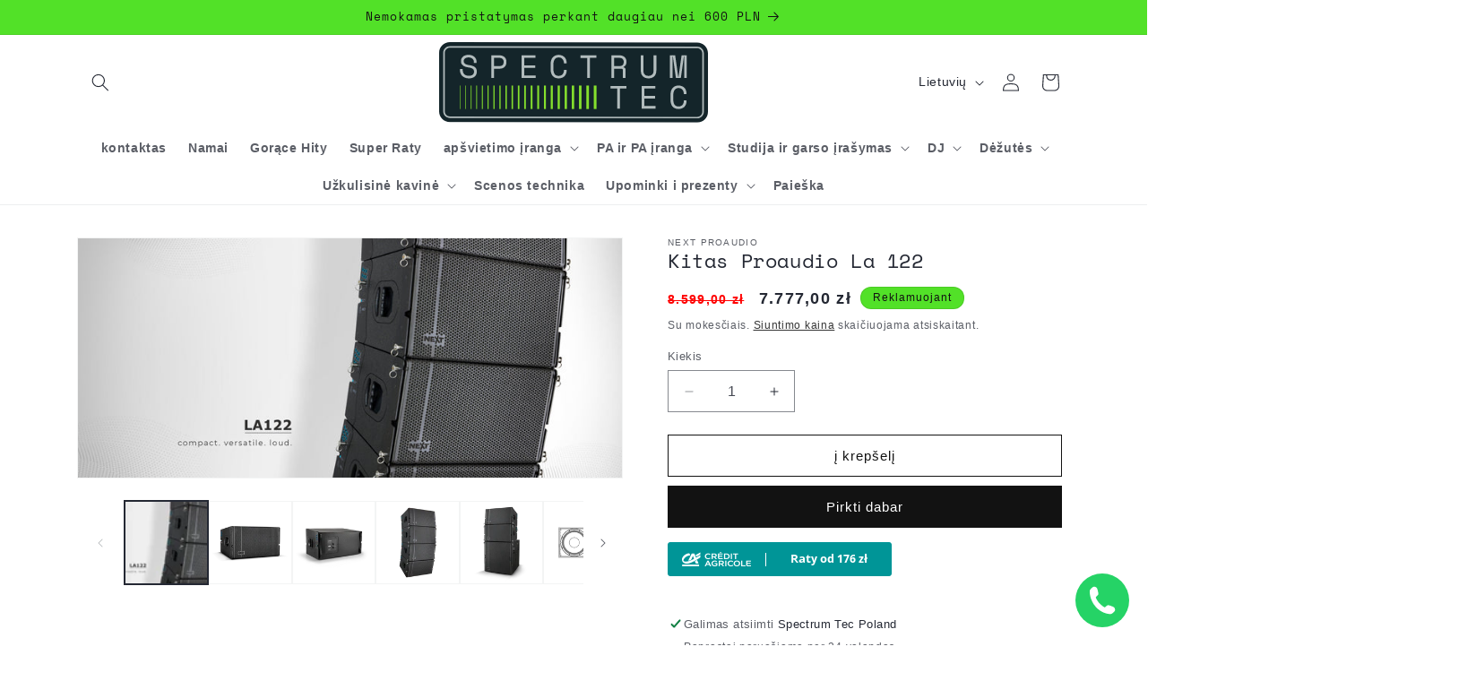

--- FILE ---
content_type: text/html; charset=utf-8
request_url: https://www.spectrumtec.pl/lt/products/next-proaudio-la-122
body_size: 50900
content:
<!doctype html>
<html class="no-js" lang="lt">
  <head>
	<script id="pandectes-rules">   /* PANDECTES-GDPR: DO NOT MODIFY AUTO GENERATED CODE OF THIS SCRIPT */      window.PandectesSettings = {"store":{"id":76127699290,"plan":"basic","theme":"AKTUALNA KOPIA DAWN - NIE ZMIENIAĆ !","primaryLocale":"pl","adminMode":false,"headless":false,"storefrontRootDomain":"","checkoutRootDomain":"","storefrontAccessToken":""},"tsPublished":1763382492,"declaration":{"showPurpose":false,"showProvider":false,"declIntroText":"Używamy plików cookie, aby optymalizować funkcjonalność witryny, analizować wydajność i zapewniać spersonalizowane wrażenia. Niektóre pliki cookie są niezbędne, aby strona działała i działała poprawnie. Tych plików cookie nie można wyłączyć. W tym oknie możesz zarządzać swoimi preferencjami dotyczącymi plików cookies.","showDateGenerated":true},"language":{"unpublished":[],"languageMode":"Single","fallbackLanguage":"pl","languageDetection":"browser","languagesSupported":[]},"texts":{"managed":{"headerText":{"pl":"Szanujemy twoją prywatność"},"consentText":{"pl":"Ta strona korzysta z plików cookie, aby zapewnić jak najlepsze wrażenia."},"linkText":{"pl":"Dowiedz się więcej"},"imprintText":{"pl":"Odcisk"},"googleLinkText":{"pl":"Warunki prywatności Google"},"allowButtonText":{"pl":"Akceptuje"},"denyButtonText":{"pl":"Odrzuć"},"dismissButtonText":{"pl":"Ok"},"leaveSiteButtonText":{"pl":"Opuść tę witrynę"},"preferencesButtonText":{"pl":"Preferencje"},"cookiePolicyText":{"pl":"Polityka Cookie"},"preferencesPopupTitleText":{"pl":"Zarządzaj preferencjami zgody"},"preferencesPopupIntroText":{"pl":"Używamy plików cookie, aby zoptymalizować funkcjonalność witryny, analizować wydajność i zapewniać spersonalizowane wrażenia. Niektóre pliki cookie są niezbędne do prawidłowego działania i funkcjonowania witryny. Tych plików cookie nie można wyłączyć. W tym oknie możesz zarządzać swoimi preferencjami dotyczącymi plików cookie."},"preferencesPopupSaveButtonText":{"pl":"Zapisz preferencje"},"preferencesPopupCloseButtonText":{"pl":"Blisko"},"preferencesPopupAcceptAllButtonText":{"pl":"Akceptuj wszystkie"},"preferencesPopupRejectAllButtonText":{"pl":"Odrzuć wszystko"},"cookiesDetailsText":{"pl":"Szczegóły dotyczące plików cookie"},"preferencesPopupAlwaysAllowedText":{"pl":"Zawsze dozwolone"},"accessSectionParagraphText":{"pl":"W każdej chwili masz prawo dostępu do swoich danych."},"accessSectionTitleText":{"pl":"Możliwość przenoszenia danych"},"accessSectionAccountInfoActionText":{"pl":"Dane osobiste"},"accessSectionDownloadReportActionText":{"pl":"Ściągnij wszystko"},"accessSectionGDPRRequestsActionText":{"pl":"Żądania osób, których dane dotyczą"},"accessSectionOrdersRecordsActionText":{"pl":"Zamówienia"},"rectificationSectionParagraphText":{"pl":"Masz prawo zażądać aktualizacji swoich danych, ilekroć uznasz to za stosowne."},"rectificationSectionTitleText":{"pl":"Sprostowanie danych"},"rectificationCommentPlaceholder":{"pl":"Opisz, co chcesz zaktualizować"},"rectificationCommentValidationError":{"pl":"Komentarz jest wymagany"},"rectificationSectionEditAccountActionText":{"pl":"Poproś o aktualizację"},"erasureSectionTitleText":{"pl":"Prawo do bycia zapomnianym"},"erasureSectionParagraphText":{"pl":"Masz prawo zażądać usunięcia wszystkich swoich danych. Po tym czasie nie będziesz już mieć dostępu do swojego konta."},"erasureSectionRequestDeletionActionText":{"pl":"Poproś o usunięcie danych osobowych"},"consentDate":{"pl":"Data zgody"},"consentId":{"pl":"Identyfikator zgody"},"consentSectionChangeConsentActionText":{"pl":"Zmień preferencje zgody"},"consentSectionConsentedText":{"pl":"Wyrazili Państwo zgodę na politykę plików cookie tej witryny w dniu"},"consentSectionNoConsentText":{"pl":"Nie wyraziłeś zgody na politykę plików cookie tej witryny."},"consentSectionTitleText":{"pl":"Twoja zgoda na pliki cookie"},"consentStatus":{"pl":"Preferencja zgody"},"confirmationFailureMessage":{"pl":"Twoje żądanie nie zostało zweryfikowane. Spróbuj ponownie, a jeśli problem będzie się powtarzał, skontaktuj się z właścicielem sklepu w celu uzyskania pomocy"},"confirmationFailureTitle":{"pl":"Wystąpił problem"},"confirmationSuccessMessage":{"pl":"Wkrótce skontaktujemy się z Tobą w sprawie Twojej prośby."},"confirmationSuccessTitle":{"pl":"Twoja prośba została zweryfikowana"},"guestsSupportEmailFailureMessage":{"pl":"Twoja prośba nie została przesłana. Spróbuj ponownie, a jeśli problem będzie się powtarzał, skontaktuj się z właścicielem sklepu w celu uzyskania pomocy."},"guestsSupportEmailFailureTitle":{"pl":"Wystąpił problem"},"guestsSupportEmailPlaceholder":{"pl":"Adres e-mail"},"guestsSupportEmailSuccessMessage":{"pl":"Jeśli jesteś zarejestrowany jako klient tego sklepu, wkrótce otrzymasz wiadomość e-mail z instrukcjami, jak postępować."},"guestsSupportEmailSuccessTitle":{"pl":"Dziękuję za twoją prośbę"},"guestsSupportEmailValidationError":{"pl":"adres email jest nieprawidłowy"},"guestsSupportInfoText":{"pl":"Zaloguj się na swoje konto klienta, aby kontynuować."},"submitButton":{"pl":"Składać"},"submittingButton":{"pl":"Przedkładający..."},"cancelButton":{"pl":"Anulować"},"declIntroText":{"pl":"Używamy plików cookie, aby optymalizować funkcjonalność witryny, analizować wydajność i zapewniać spersonalizowane wrażenia. Niektóre pliki cookie są niezbędne, aby strona działała i działała poprawnie. Tych plików cookie nie można wyłączyć. W tym oknie możesz zarządzać swoimi preferencjami dotyczącymi plików cookies."},"declName":{"pl":"Nazwa"},"declPurpose":{"pl":"Cel, powód"},"declType":{"pl":"Rodzaj"},"declRetention":{"pl":"Zatrzymanie"},"declProvider":{"pl":"Dostawca"},"declFirstParty":{"pl":"Pierwszej strony"},"declThirdParty":{"pl":"Strona trzecia"},"declSeconds":{"pl":"sekundy"},"declMinutes":{"pl":"minuty"},"declHours":{"pl":"godziny"},"declDays":{"pl":"dni"},"declWeeks":{"pl":"tydzień(ni)"},"declMonths":{"pl":"miesiące"},"declYears":{"pl":"lata"},"declSession":{"pl":"Sesja"},"declDomain":{"pl":"Domena"},"declPath":{"pl":"Ścieżka"}},"categories":{"strictlyNecessaryCookiesTitleText":{"pl":"Niezbędne pliki cookie"},"strictlyNecessaryCookiesDescriptionText":{"pl":"Te pliki cookie są niezbędne do poruszania się po witrynie i korzystania z jej funkcji, takich jak dostęp do bezpiecznych obszarów witryny. Witryna nie może działać poprawnie bez tych plików cookie."},"functionalityCookiesTitleText":{"pl":"Funkcjonalne pliki cookie"},"functionalityCookiesDescriptionText":{"pl":"Te pliki cookie umożliwiają witrynie zapewnienie ulepszonej funkcjonalności i personalizacji. Mogą być ustalane przez nas lub przez zewnętrznych dostawców, których usługi dodaliśmy do naszych stron. Jeśli nie zezwolisz na te pliki cookie, niektóre lub wszystkie z tych usług mogą nie działać poprawnie."},"performanceCookiesTitleText":{"pl":"Wydajnościowe pliki cookie"},"performanceCookiesDescriptionText":{"pl":"Te pliki cookie umożliwiają nam monitorowanie i ulepszanie działania naszej strony internetowej. Na przykład pozwalają nam zliczać wizyty, identyfikować źródła ruchu i sprawdzać, które części witryny cieszą się największą popularnością."},"targetingCookiesTitleText":{"pl":"Targetujące pliki cookie"},"targetingCookiesDescriptionText":{"pl":"Te pliki cookie mogą być ustawiane za pośrednictwem naszej witryny przez naszych partnerów reklamowych. Mogą być wykorzystywane przez te firmy do budowania profilu Twoich zainteresowań i wyświetlania odpowiednich reklam w innych witrynach. Nie przechowują bezpośrednio danych osobowych, ale opierają się na jednoznacznej identyfikacji przeglądarki i urządzenia internetowego. Jeśli nie zezwolisz na te pliki cookie, będziesz doświadczać mniej ukierunkowanych reklam."},"unclassifiedCookiesTitleText":{"pl":"Niesklasyfikowane pliki cookie"},"unclassifiedCookiesDescriptionText":{"pl":"Niesklasyfikowane pliki cookie to pliki cookie, które jesteśmy w trakcie klasyfikacji wraz z dostawcami poszczególnych plików cookie."}},"auto":{}},"library":{"previewMode":false,"fadeInTimeout":0,"defaultBlocked":7,"showLink":true,"showImprintLink":false,"showGoogleLink":false,"enabled":true,"cookie":{"expiryDays":365,"secure":true},"dismissOnScroll":false,"dismissOnWindowClick":false,"dismissOnTimeout":false,"palette":{"popup":{"background":"#FFFFFF","backgroundForCalculations":{"a":1,"b":255,"g":255,"r":255},"text":"#000000"},"button":{"background":"transparent","backgroundForCalculations":{"a":1,"b":255,"g":255,"r":255},"text":"#000000","textForCalculation":{"a":1,"b":0,"g":0,"r":0},"border":"#000000"}},"content":{"href":"https://57c544.myshopify.com/policies/privacy-policy","imprintHref":"/","close":"&#10005;","target":"","logo":"<img class=\"cc-banner-logo\" style=\"max-height: 10px;\" src=\"https://cdn.shopify.com/s/files/1/0761/2769/9290/t/6/assets/pandectes-logo.png?v=1692623860\" alt=\"Cookie banner\" />"},"window":"<div role=\"dialog\" aria-label=\"{{header}}\" aria-describedby=\"cookieconsent:desc\" id=\"pandectes-banner\" class=\"cc-window-wrapper cc-bottom-wrapper\"><div class=\"pd-cookie-banner-window cc-window {{classes}}\">{{children}}</div></div>","compliance":{"opt-both":"<div class=\"cc-compliance cc-highlight\">{{deny}}{{allow}}</div>"},"type":"opt-both","layouts":{"basic":"{{logo}}{{messagelink}}{{compliance}}{{close}}"},"position":"bottom","theme":"wired","revokable":true,"animateRevokable":true,"revokableReset":false,"revokableLogoUrl":"https://cdn.shopify.com/s/files/1/0761/2769/9290/t/6/assets/pandectes-reopen-logo.png?v=1692623861","revokablePlacement":"bottom-left","revokableMarginHorizontal":15,"revokableMarginVertical":15,"static":false,"autoAttach":true,"hasTransition":true,"blacklistPage":[""],"elements":{"close":"<button aria-label=\"Blisko\" type=\"button\" class=\"cc-close\">{{close}}</button>","dismiss":"<button type=\"button\" class=\"cc-btn cc-btn-decision cc-dismiss\">{{dismiss}}</button>","allow":"<button type=\"button\" class=\"cc-btn cc-btn-decision cc-allow\">{{allow}}</button>","deny":"<button type=\"button\" class=\"cc-btn cc-btn-decision cc-deny\">{{deny}}</button>","preferences":"<button type=\"button\" class=\"cc-btn cc-settings\" aria-controls=\"pd-cp-preferences\" onclick=\"Pandectes.fn.openPreferences()\">{{preferences}}</button>"}},"geolocation":{"brOnly":false,"caOnly":false,"euOnly":false,"jpOnly":false,"thOnly":false,"canadaOnly":false,"canadaLaw25":false,"canadaPipeda":false,"globalVisibility":true},"dsr":{"guestsSupport":false,"accessSectionDownloadReportAuto":false},"banner":{"resetTs":1687164190,"extraCss":"        .cc-banner-logo {max-width: 24em!important;}    @media(min-width: 768px) {.cc-window.cc-floating{max-width: 24em!important;width: 24em!important;}}    .cc-message, .pd-cookie-banner-window .cc-header, .cc-logo {text-align: left}    .cc-window-wrapper{z-index: 2147483647;}    .cc-window{z-index: 2147483647;font-family: inherit;}    .pd-cookie-banner-window .cc-header{font-family: inherit;}    .pd-cp-ui{font-family: inherit; background-color: #FFFFFF;color:#000000;}    button.pd-cp-btn, a.pd-cp-btn{}    input + .pd-cp-preferences-slider{background-color: rgba(0, 0, 0, 0.3)}    .pd-cp-scrolling-section::-webkit-scrollbar{background-color: rgba(0, 0, 0, 0.3)}    input:checked + .pd-cp-preferences-slider{background-color: rgba(0, 0, 0, 1)}    .pd-cp-scrolling-section::-webkit-scrollbar-thumb {background-color: rgba(0, 0, 0, 1)}    .pd-cp-ui-close{color:#000000;}    .pd-cp-preferences-slider:before{background-color: #FFFFFF}    .pd-cp-title:before {border-color: #000000!important}    .pd-cp-preferences-slider{background-color:#000000}    .pd-cp-toggle{color:#000000!important}    @media(max-width:699px) {.pd-cp-ui-close-top svg {fill: #000000}}    .pd-cp-toggle:hover,.pd-cp-toggle:visited,.pd-cp-toggle:active{color:#000000!important}    .pd-cookie-banner-window {}  ","customJavascript":{},"showPoweredBy":false,"logoHeight":10,"hybridStrict":false,"cookiesBlockedByDefault":"7","isActive":true,"implicitSavePreferences":false,"cookieIcon":false,"blockBots":false,"showCookiesDetails":true,"hasTransition":true,"blockingPage":false,"showOnlyLandingPage":false,"leaveSiteUrl":"https://www.google.com","linkRespectStoreLang":false},"cookies":{"0":[{"name":"secure_customer_sig","type":"http","domain":"57c544.myshopify.com","path":"/","provider":"Shopify","firstParty":true,"retention":"1 year(s)","session":false,"expires":1,"unit":"declYears","purpose":{"pl":"Used in connection with customer login."}},{"name":"_cmp_a","type":"http","domain":".57c544.myshopify.com","path":"/","provider":"Shopify","firstParty":true,"retention":"24 hour(s)","session":false,"expires":24,"unit":"declHours","purpose":{"pl":"Used for managing customer privacy settings."}},{"name":"localization","type":"http","domain":"57c544.myshopify.com","path":"/","provider":"Shopify","firstParty":true,"retention":"1 year(s)","session":false,"expires":1,"unit":"declYears","purpose":{"pl":"Shopify store localization"}},{"name":"keep_alive","type":"http","domain":"57c544.myshopify.com","path":"/","provider":"Shopify","firstParty":true,"retention":"30 minute(s)","session":false,"expires":30,"unit":"declMinutes","purpose":{"pl":"Used in connection with buyer localization."}}],"1":[],"2":[{"name":"_y","type":"http","domain":".57c544.myshopify.com","path":"/","provider":"Shopify","firstParty":true,"retention":"1 year(s)","session":false,"expires":1,"unit":"declYears","purpose":{"pl":"Shopify analytics."}},{"name":"_s","type":"http","domain":".57c544.myshopify.com","path":"/","provider":"Shopify","firstParty":true,"retention":"30 minute(s)","session":false,"expires":30,"unit":"declMinutes","purpose":{"pl":"Shopify analytics."}},{"name":"_shopify_s","type":"http","domain":".57c544.myshopify.com","path":"/","provider":"Shopify","firstParty":true,"retention":"30 minute(s)","session":false,"expires":30,"unit":"declMinutes","purpose":{"pl":"Shopify analytics."}},{"name":"_shopify_y","type":"http","domain":".57c544.myshopify.com","path":"/","provider":"Shopify","firstParty":true,"retention":"1 year(s)","session":false,"expires":1,"unit":"declYears","purpose":{"pl":"Shopify analytics."}},{"name":"_landing_page","type":"http","domain":".57c544.myshopify.com","path":"/","provider":"Shopify","firstParty":true,"retention":"14 day(s)","session":false,"expires":14,"unit":"declDays","purpose":{"pl":"Tracks landing pages."}},{"name":"_orig_referrer","type":"http","domain":".57c544.myshopify.com","path":"/","provider":"Shopify","firstParty":true,"retention":"14 day(s)","session":false,"expires":14,"unit":"declDays","purpose":{"pl":"Tracks landing pages."}},{"name":"_shopify_sa_p","type":"http","domain":".57c544.myshopify.com","path":"/","provider":"Shopify","firstParty":true,"retention":"30 minute(s)","session":false,"expires":30,"unit":"declMinutes","purpose":{"pl":"Shopify analytics relating to marketing & referrals."}},{"name":"_shopify_sa_t","type":"http","domain":".57c544.myshopify.com","path":"/","provider":"Shopify","firstParty":true,"retention":"30 minute(s)","session":false,"expires":30,"unit":"declMinutes","purpose":{"pl":"Shopify analytics relating to marketing & referrals."}}],"4":[],"8":[]},"blocker":{"isActive":false,"googleConsentMode":{"id":"","analyticsId":"","isActive":false,"adStorageCategory":4,"analyticsStorageCategory":2,"personalizationStorageCategory":1,"functionalityStorageCategory":1,"customEvent":true,"securityStorageCategory":0,"redactData":true,"urlPassthrough":false},"facebookPixel":{"id":"","isActive":false,"ldu":false},"microsoft":{},"rakuten":{"isActive":false,"cmp":false,"ccpa":false},"gpcIsActive":false,"clarity":{},"defaultBlocked":7,"patterns":{"whiteList":[],"blackList":{"1":[],"2":[],"4":[],"8":[]},"iframesWhiteList":[],"iframesBlackList":{"1":[],"2":[],"4":[],"8":[]},"beaconsWhiteList":[],"beaconsBlackList":{"1":[],"2":[],"4":[],"8":[]}}}}      !function(){"use strict";window.PandectesRules=window.PandectesRules||{},window.PandectesRules.manualBlacklist={1:[],2:[],4:[]},window.PandectesRules.blacklistedIFrames={1:[],2:[],4:[]},window.PandectesRules.blacklistedCss={1:[],2:[],4:[]},window.PandectesRules.blacklistedBeacons={1:[],2:[],4:[]};const e="javascript/blocked",t=["US-CA","US-VA","US-CT","US-UT","US-CO","US-MT","US-TX","US-OR","US-IA","US-NE","US-NH","US-DE","US-NJ","US-TN","US-MN"],n=["AT","BE","BG","HR","CY","CZ","DK","EE","FI","FR","DE","GR","HU","IE","IT","LV","LT","LU","MT","NL","PL","PT","RO","SK","SI","ES","SE","GB","LI","NO","IS"];function a(e){return new RegExp(e.replace(/[/\\.+?$()]/g,"\\$&").replace("*","(.*)"))}const o=(e,t="log")=>{new URLSearchParams(window.location.search).get("log")&&console[t](`PandectesRules: ${e}`)};function s(e){const t=document.createElement("script");t.async=!0,t.src=e,document.head.appendChild(t)}const r=window.PandectesRulesSettings||window.PandectesSettings,i=function(){if(void 0!==window.dataLayer&&Array.isArray(window.dataLayer)){if(window.dataLayer.some((e=>"pandectes_full_scan"===e.event)))return!0}return!1}(),c=((e="_pandectes_gdpr")=>{const t=("; "+document.cookie).split("; "+e+"=");let n;if(t.length<2)n={};else{const e=t.pop().split(";");n=window.atob(e.shift())}const a=(e=>{try{return JSON.parse(e)}catch(e){return!1}})(n);return!1!==a?a:n})(),{banner:{isActive:l},blocker:{defaultBlocked:d,patterns:u}}=r,g=c&&null!==c.preferences&&void 0!==c.preferences?c.preferences:null,p=i?0:l?null===g?d:g:0,f={1:!(1&p),2:!(2&p),4:!(4&p)},{blackList:h,whiteList:y,iframesBlackList:w,iframesWhiteList:m,beaconsBlackList:b,beaconsWhiteList:k}=u,_={blackList:[],whiteList:[],iframesBlackList:{1:[],2:[],4:[],8:[]},iframesWhiteList:[],beaconsBlackList:{1:[],2:[],4:[],8:[]},beaconsWhiteList:[]};[1,2,4].map((e=>{f[e]||(_.blackList.push(...h[e].length?h[e].map(a):[]),_.iframesBlackList[e]=w[e].length?w[e].map(a):[],_.beaconsBlackList[e]=b[e].length?b[e].map(a):[])})),_.whiteList=y.length?y.map(a):[],_.iframesWhiteList=m.length?m.map(a):[],_.beaconsWhiteList=k.length?k.map(a):[];const v={scripts:[],iframes:{1:[],2:[],4:[]},beacons:{1:[],2:[],4:[]},css:{1:[],2:[],4:[]}},L=(t,n)=>t&&(!n||n!==e)&&(!_.blackList||_.blackList.some((e=>e.test(t))))&&(!_.whiteList||_.whiteList.every((e=>!e.test(t)))),S=(e,t)=>{const n=_.iframesBlackList[t],a=_.iframesWhiteList;return e&&(!n||n.some((t=>t.test(e))))&&(!a||a.every((t=>!t.test(e))))},C=(e,t)=>{const n=_.beaconsBlackList[t],a=_.beaconsWhiteList;return e&&(!n||n.some((t=>t.test(e))))&&(!a||a.every((t=>!t.test(e))))},A=new MutationObserver((e=>{for(let t=0;t<e.length;t++){const{addedNodes:n}=e[t];for(let e=0;e<n.length;e++){const t=n[e],a=t.dataset&&t.dataset.cookiecategory;if(1===t.nodeType&&"LINK"===t.tagName){const e=t.dataset&&t.dataset.href;if(e&&a)switch(a){case"functionality":case"C0001":v.css[1].push(e);break;case"performance":case"C0002":v.css[2].push(e);break;case"targeting":case"C0003":v.css[4].push(e)}}}}}));var $=new MutationObserver((t=>{for(let n=0;n<t.length;n++){const{addedNodes:a}=t[n];for(let t=0;t<a.length;t++){const n=a[t],s=n.src||n.dataset&&n.dataset.src,r=n.dataset&&n.dataset.cookiecategory;if(1===n.nodeType&&"IFRAME"===n.tagName){if(s){let e=!1;S(s,1)||"functionality"===r||"C0001"===r?(e=!0,v.iframes[1].push(s)):S(s,2)||"performance"===r||"C0002"===r?(e=!0,v.iframes[2].push(s)):(S(s,4)||"targeting"===r||"C0003"===r)&&(e=!0,v.iframes[4].push(s)),e&&(n.removeAttribute("src"),n.setAttribute("data-src",s))}}else if(1===n.nodeType&&"IMG"===n.tagName){if(s){let e=!1;C(s,1)?(e=!0,v.beacons[1].push(s)):C(s,2)?(e=!0,v.beacons[2].push(s)):C(s,4)&&(e=!0,v.beacons[4].push(s)),e&&(n.removeAttribute("src"),n.setAttribute("data-src",s))}}else if(1===n.nodeType&&"SCRIPT"===n.tagName){const t=n.type;let a=!1;if(L(s,t)?(o(`rule blocked: ${s}`),a=!0):s&&r?o(`manually blocked @ ${r}: ${s}`):r&&o(`manually blocked @ ${r}: inline code`),a){v.scripts.push([n,t]),n.type=e;const a=function(t){n.getAttribute("type")===e&&t.preventDefault(),n.removeEventListener("beforescriptexecute",a)};n.addEventListener("beforescriptexecute",a),n.parentElement&&n.parentElement.removeChild(n)}}}}}));const P=document.createElement,E={src:Object.getOwnPropertyDescriptor(HTMLScriptElement.prototype,"src"),type:Object.getOwnPropertyDescriptor(HTMLScriptElement.prototype,"type")};window.PandectesRules.unblockCss=e=>{const t=v.css[e]||[];t.length&&o(`Unblocking CSS for ${e}`),t.forEach((e=>{const t=document.querySelector(`link[data-href^="${e}"]`);t.removeAttribute("data-href"),t.href=e})),v.css[e]=[]},window.PandectesRules.unblockIFrames=e=>{const t=v.iframes[e]||[];t.length&&o(`Unblocking IFrames for ${e}`),_.iframesBlackList[e]=[],t.forEach((e=>{const t=document.querySelector(`iframe[data-src^="${e}"]`);t.removeAttribute("data-src"),t.src=e})),v.iframes[e]=[]},window.PandectesRules.unblockBeacons=e=>{const t=v.beacons[e]||[];t.length&&o(`Unblocking Beacons for ${e}`),_.beaconsBlackList[e]=[],t.forEach((e=>{const t=document.querySelector(`img[data-src^="${e}"]`);t.removeAttribute("data-src"),t.src=e})),v.beacons[e]=[]},window.PandectesRules.unblockInlineScripts=function(e){const t=1===e?"functionality":2===e?"performance":"targeting",n=document.querySelectorAll(`script[type="javascript/blocked"][data-cookiecategory="${t}"]`);o(`unblockInlineScripts: ${n.length} in ${t}`),n.forEach((function(e){const t=document.createElement("script");t.type="text/javascript",e.hasAttribute("src")?t.src=e.getAttribute("src"):t.textContent=e.textContent,document.head.appendChild(t),e.parentNode.removeChild(e)}))},window.PandectesRules.unblockInlineCss=function(e){const t=1===e?"functionality":2===e?"performance":"targeting",n=document.querySelectorAll(`link[data-cookiecategory="${t}"]`);o(`unblockInlineCss: ${n.length} in ${t}`),n.forEach((function(e){e.href=e.getAttribute("data-href")}))},window.PandectesRules.unblock=function(e){e.length<1?(_.blackList=[],_.whiteList=[],_.iframesBlackList=[],_.iframesWhiteList=[]):(_.blackList&&(_.blackList=_.blackList.filter((t=>e.every((e=>"string"==typeof e?!t.test(e):e instanceof RegExp?t.toString()!==e.toString():void 0))))),_.whiteList&&(_.whiteList=[..._.whiteList,...e.map((e=>{if("string"==typeof e){const t=".*"+a(e)+".*";if(_.whiteList.every((e=>e.toString()!==t.toString())))return new RegExp(t)}else if(e instanceof RegExp&&_.whiteList.every((t=>t.toString()!==e.toString())))return e;return null})).filter(Boolean)]));let t=0;[...v.scripts].forEach((([e,n],a)=>{if(function(e){const t=e.getAttribute("src");return _.blackList&&_.blackList.every((e=>!e.test(t)))||_.whiteList&&_.whiteList.some((e=>e.test(t)))}(e)){const o=document.createElement("script");for(let t=0;t<e.attributes.length;t++){let n=e.attributes[t];"src"!==n.name&&"type"!==n.name&&o.setAttribute(n.name,e.attributes[t].value)}o.setAttribute("src",e.src),o.setAttribute("type",n||"application/javascript"),document.head.appendChild(o),v.scripts.splice(a-t,1),t++}})),0==_.blackList.length&&0===_.iframesBlackList[1].length&&0===_.iframesBlackList[2].length&&0===_.iframesBlackList[4].length&&0===_.beaconsBlackList[1].length&&0===_.beaconsBlackList[2].length&&0===_.beaconsBlackList[4].length&&(o("Disconnecting observers"),$.disconnect(),A.disconnect())};const{store:{adminMode:B,headless:T,storefrontRootDomain:R,checkoutRootDomain:I,storefrontAccessToken:O},banner:{isActive:N},blocker:U}=r,{defaultBlocked:D}=U;N&&function(e){if(window.Shopify&&window.Shopify.customerPrivacy)return void e();let t=null;window.Shopify&&window.Shopify.loadFeatures&&window.Shopify.trackingConsent?e():t=setInterval((()=>{window.Shopify&&window.Shopify.loadFeatures&&(clearInterval(t),window.Shopify.loadFeatures([{name:"consent-tracking-api",version:"0.1"}],(t=>{t?o("Shopify.customerPrivacy API - failed to load"):(o(`shouldShowBanner() -> ${window.Shopify.trackingConsent.shouldShowBanner()} | saleOfDataRegion() -> ${window.Shopify.trackingConsent.saleOfDataRegion()}`),e())})))}),10)}((()=>{!function(){const e=window.Shopify.trackingConsent;if(!1!==e.shouldShowBanner()||null!==g||7!==D)try{const t=B&&!(window.Shopify&&window.Shopify.AdminBarInjector);let n={preferences:!(1&p)||i||t,analytics:!(2&p)||i||t,marketing:!(4&p)||i||t};T&&(n.headlessStorefront=!0,n.storefrontRootDomain=R?.length?R:window.location.hostname,n.checkoutRootDomain=I?.length?I:`checkout.${window.location.hostname}`,n.storefrontAccessToken=O?.length?O:""),e.firstPartyMarketingAllowed()===n.marketing&&e.analyticsProcessingAllowed()===n.analytics&&e.preferencesProcessingAllowed()===n.preferences||e.setTrackingConsent(n,(function(e){e&&e.error?o("Shopify.customerPrivacy API - failed to setTrackingConsent"):o(`setTrackingConsent(${JSON.stringify(n)})`)}))}catch(e){o("Shopify.customerPrivacy API - exception")}}(),function(){if(T){const e=window.Shopify.trackingConsent,t=e.currentVisitorConsent();if(navigator.globalPrivacyControl&&""===t.sale_of_data){const t={sale_of_data:!1,headlessStorefront:!0};t.storefrontRootDomain=R?.length?R:window.location.hostname,t.checkoutRootDomain=I?.length?I:`checkout.${window.location.hostname}`,t.storefrontAccessToken=O?.length?O:"",e.setTrackingConsent(t,(function(e){e&&e.error?o(`Shopify.customerPrivacy API - failed to setTrackingConsent({${JSON.stringify(t)})`):o(`setTrackingConsent(${JSON.stringify(t)})`)}))}}}()}));const M="[Pandectes :: Google Consent Mode debug]:";function z(...e){const t=e[0],n=e[1],a=e[2];if("consent"!==t)return"config"===t?"config":void 0;const{ad_storage:o,ad_user_data:s,ad_personalization:r,functionality_storage:i,analytics_storage:c,personalization_storage:l,security_storage:d}=a,u={Command:t,Mode:n,ad_storage:o,ad_user_data:s,ad_personalization:r,functionality_storage:i,analytics_storage:c,personalization_storage:l,security_storage:d};return console.table(u),"default"===n&&("denied"===o&&"denied"===s&&"denied"===r&&"denied"===i&&"denied"===c&&"denied"===l||console.warn(`${M} all types in a "default" command should be set to "denied" except for security_storage that should be set to "granted"`)),n}let j=!1,x=!1;function q(e){e&&("default"===e?(j=!0,x&&console.warn(`${M} "default" command was sent but there was already an "update" command before it.`)):"update"===e?(x=!0,j||console.warn(`${M} "update" command was sent but there was no "default" command before it.`)):"config"===e&&(j||console.warn(`${M} a tag read consent state before a "default" command was sent.`)))}const{banner:{isActive:F,hybridStrict:W},geolocation:{caOnly:H=!1,euOnly:G=!1,brOnly:J=!1,jpOnly:V=!1,thOnly:K=!1,chOnly:Z=!1,zaOnly:Y=!1,canadaOnly:X=!1,globalVisibility:Q=!0},blocker:{defaultBlocked:ee=7,googleConsentMode:{isActive:te,onlyGtm:ne=!1,customEvent:ae,id:oe="",analyticsId:se="",adwordsId:re="",redactData:ie,urlPassthrough:ce,adStorageCategory:le,analyticsStorageCategory:de,functionalityStorageCategory:ue,personalizationStorageCategory:ge,securityStorageCategory:pe,dataLayerProperty:fe="dataLayer",waitForUpdate:he=0,useNativeChannel:ye=!1,debugMode:we=!1}}}=r;function me(){window[fe].push(arguments)}window[fe]=window[fe]||[];const be={hasInitialized:!1,useNativeChannel:!1,ads_data_redaction:!1,url_passthrough:!1,data_layer_property:"dataLayer",storage:{ad_storage:"granted",ad_user_data:"granted",ad_personalization:"granted",analytics_storage:"granted",functionality_storage:"granted",personalization_storage:"granted",security_storage:"granted"}};if(F&&te){we&&(ke=fe||"dataLayer",window[ke].forEach((e=>{q(z(...e))})),window[ke].push=function(...e){return q(z(...e[0])),Array.prototype.push.apply(this,e)});const e=0===(ee&le)?"granted":"denied",a=0===(ee&de)?"granted":"denied",o=0===(ee&ue)?"granted":"denied",r=0===(ee&ge)?"granted":"denied",i=0===(ee&pe)?"granted":"denied";be.hasInitialized=!0,be.useNativeChannel=ye,be.url_passthrough=ce,be.ads_data_redaction="denied"===e&&ie,be.storage.ad_storage=e,be.storage.ad_user_data=e,be.storage.ad_personalization=e,be.storage.analytics_storage=a,be.storage.functionality_storage=o,be.storage.personalization_storage=r,be.storage.security_storage=i,be.data_layer_property=fe||"dataLayer",me("set","developer_id.dMTZkMj",!0),be.ads_data_redaction&&me("set","ads_data_redaction",be.ads_data_redaction),be.url_passthrough&&me("set","url_passthrough",be.url_passthrough),function(){const e=p!==ee?{wait_for_update:he||500}:he?{wait_for_update:he}:{};Q&&!W?me("consent","default",{...be.storage,...e}):(me("consent","default",{...be.storage,...e,region:[...G||W?n:[],...H&&!W?t:[],...J&&!W?["BR"]:[],...V&&!W?["JP"]:[],...!1===X||W?[]:["CA"],...K&&!W?["TH"]:[],...Z&&!W?["CH"]:[],...Y&&!W?["ZA"]:[]]}),me("consent","default",{ad_storage:"granted",ad_user_data:"granted",ad_personalization:"granted",analytics_storage:"granted",functionality_storage:"granted",personalization_storage:"granted",security_storage:"granted",...e}));if(null!==g){const e=0===(p&le)?"granted":"denied",t=0===(p&de)?"granted":"denied",n=0===(p&ue)?"granted":"denied",a=0===(p&ge)?"granted":"denied",o=0===(p&pe)?"granted":"denied";be.storage.ad_storage=e,be.storage.ad_user_data=e,be.storage.ad_personalization=e,be.storage.analytics_storage=t,be.storage.functionality_storage=n,be.storage.personalization_storage=a,be.storage.security_storage=o,me("consent","update",be.storage)}me("js",new Date);const a="https://www.googletagmanager.com";if(oe.length){const e=oe.split(",");window[be.data_layer_property].push({"gtm.start":(new Date).getTime(),event:"gtm.js"});for(let t=0;t<e.length;t++){const n="dataLayer"!==be.data_layer_property?`&l=${be.data_layer_property}`:"";s(`${a}/gtm.js?id=${e[t].trim()}${n}`)}}if(se.length){const e=se.split(",");for(let t=0;t<e.length;t++){const n=e[t].trim();n.length&&(s(`${a}/gtag/js?id=${n}`),me("config",n,{send_page_view:!1}))}}if(re.length){const e=re.split(",");for(let t=0;t<e.length;t++){const n=e[t].trim();n.length&&(s(`${a}/gtag/js?id=${n}`),me("config",n,{allow_enhanced_conversions:!0}))}}}()}else if(ne){const e="https://www.googletagmanager.com";if(oe.length){const t=oe.split(",");for(let n=0;n<t.length;n++){const a="dataLayer"!==be.data_layer_property?`&l=${be.data_layer_property}`:"";s(`${e}/gtm.js?id=${t[n].trim()}${a}`)}}}var ke;const{blocker:{klaviyoIsActive:_e,googleConsentMode:{adStorageCategory:ve}}}=r;_e&&window.addEventListener("PandectesEvent_OnConsent",(function(e){const{preferences:t}=e.detail;if(null!=t){const e=0===(t&ve)?"granted":"denied";void 0!==window.klaviyo&&window.klaviyo.isIdentified()&&window.klaviyo.push(["identify",{ad_personalization:e,ad_user_data:e}])}}));const{banner:{revokableTrigger:Le}}=r;Le&&(window.onload=async()=>{for await(let e of((e,t=1e3,n=1e4)=>{const a=new WeakMap;return{async*[Symbol.asyncIterator](){const o=Date.now();for(;Date.now()-o<n;){const n=document.querySelectorAll(e);for(const e of n)a.has(e)||(a.set(e,!0),yield e);await new Promise((e=>setTimeout(e,t)))}}}})('a[href*="#reopenBanner"]'))e.onclick=e=>{e.preventDefault(),window.Pandectes.fn.revokeConsent()}});const{banner:{isActive:Se},blocker:{defaultBlocked:Ce=7,microsoft:{isActive:Ae,uetTags:$e,dataLayerProperty:Pe="uetq"}={isActive:!1,uetTags:"",dataLayerProperty:"uetq"},clarity:{isActive:Ee,id:Be}={isActive:!1,id:""}}}=r,Te={hasInitialized:!1,data_layer_property:"uetq",storage:{ad_storage:"granted"}};if(Se&&Ae){if(function(e,t,n){const a=new Date;a.setTime(a.getTime()+24*n*60*60*1e3);const o="expires="+a.toUTCString();document.cookie=`${e}=${t}; ${o}; path=/; secure; samesite=strict`}("_uetmsdns","0",365),$e.length){const e=$e.split(",");for(let t=0;t<e.length;t++)e[t].trim().length&&ze(e[t])}const e=4&Ce?"denied":"granted";if(Te.hasInitialized=!0,Te.storage.ad_storage=e,window[Pe]=window[Pe]||[],window[Pe].push("consent","default",Te.storage),null!==g){const e=4&p?"denied":"granted";Te.storage.ad_storage=e,window[Pe].push("consent","update",Te.storage)}}var Re,Ie,Oe,Ne,Ue,De,Me;function ze(e){const t=document.createElement("script");t.type="text/javascript",t.async=!0,t.src="//bat.bing.com/bat.js",t.onload=function(){const t={ti:e,cookieFlags:"SameSite=None;Secure"};t.q=window[Pe],window[Pe]=new UET(t),window[Pe].push("pageLoad")},document.head.appendChild(t)}Ee&&Se&&(Be.length&&(Re=window,Ie=document,Ne="script",Ue=Be,Re[Oe="clarity"]=Re[Oe]||function(){(Re[Oe].q=Re[Oe].q||[]).push(arguments)},(De=Ie.createElement(Ne)).async=1,De.src="https://www.clarity.ms/tag/"+Ue,(Me=Ie.getElementsByTagName(Ne)[0]).parentNode.insertBefore(De,Me)),window.addEventListener("PandectesEvent_OnConsent",(e=>{["new","revoke"].includes(e.detail?.consentType)&&"function"==typeof window.clarity&&(2&e.detail?.preferences?window.clarity("consent",!1):window.clarity("consent"))}))),window.PandectesRules.gcm=be;const{banner:{isActive:je},blocker:{isActive:xe}}=r;o(`Prefs: ${p} | Banner: ${je?"on":"off"} | Blocker: ${xe?"on":"off"}`);const qe=null===g&&/\/checkouts\//.test(window.location.pathname);0!==p&&!1===i&&xe&&!qe&&(o("Blocker will execute"),document.createElement=function(...t){if("script"!==t[0].toLowerCase())return P.bind?P.bind(document)(...t):P;const n=P.bind(document)(...t);try{Object.defineProperties(n,{src:{...E.src,set(t){L(t,n.type)&&E.type.set.call(this,e),E.src.set.call(this,t)}},type:{...E.type,get(){const t=E.type.get.call(this);return t===e||L(this.src,t)?null:t},set(t){const a=L(n.src,n.type)?e:t;E.type.set.call(this,a)}}}),n.setAttribute=function(t,a){if("type"===t){const t=L(n.src,n.type)?e:a;E.type.set.call(n,t)}else"src"===t?(L(a,n.type)&&E.type.set.call(n,e),E.src.set.call(n,a)):HTMLScriptElement.prototype.setAttribute.call(n,t,a)}}catch(e){console.warn("Yett: unable to prevent script execution for script src ",n.src,".\n",'A likely cause would be because you are using a third-party browser extension that monkey patches the "document.createElement" function.')}return n},$.observe(document.documentElement,{childList:!0,subtree:!0}),A.observe(document.documentElement,{childList:!0,subtree:!0}))}();
</script>
	
    <meta charset="utf-8">
    <meta http-equiv="X-UA-Compatible" content="IE=edge">
    <meta name="viewport" content="width=device-width,initial-scale=1">
    <meta name="theme-color" content="">
    <link rel="canonical" href="https://www.spectrumtec.pl/lt/products/next-proaudio-la-122"><link rel="icon" type="image/png" href="//www.spectrumtec.pl/cdn/shop/files/favicon.svg?crop=center&height=32&v=1689758326&width=32"><link rel="preconnect" href="https://fonts.shopifycdn.com" crossorigin><title>
      Kitas Proaudio La 122
 &ndash; Spectrum Tec Poland</title>

    
      <meta name="description" content="LA122 yra 2 krypčių 12 colių linijų masyvo sistema su pažangiomis savybėmis neodimio garsiakalbiai, pagaminti B&amp;amp;C pagal užsakymą, labai aukšti garso slėgis vidutinio ir didelio masto reikmėms. Ši sistema skirta naudoti nuolatiniuose įrenginiuose, taip pat turistinėje sistemoje, kurią sudaro du modeliai, du eilučių ">
    

    

<meta property="og:site_name" content="Spectrum Tec Poland">
<meta property="og:url" content="https://www.spectrumtec.pl/lt/products/next-proaudio-la-122">
<meta property="og:title" content="Kitas Proaudio La 122">
<meta property="og:type" content="product">
<meta property="og:description" content="LA122 yra 2 krypčių 12 colių linijų masyvo sistema su pažangiomis savybėmis neodimio garsiakalbiai, pagaminti B&amp;amp;C pagal užsakymą, labai aukšti garso slėgis vidutinio ir didelio masto reikmėms. Ši sistema skirta naudoti nuolatiniuose įrenginiuose, taip pat turistinėje sistemoje, kurią sudaro du modeliai, du eilučių "><meta property="og:image" content="http://www.spectrumtec.pl/cdn/shop/files/122-18.jpg?v=1701858415">
  <meta property="og:image:secure_url" content="https://www.spectrumtec.pl/cdn/shop/files/122-18.jpg?v=1701858415">
  <meta property="og:image:width" content="2600">
  <meta property="og:image:height" content="1142"><meta property="og:price:amount" content="7.777,00">
  <meta property="og:price:currency" content="PLN"><meta name="twitter:card" content="summary_large_image">
<meta name="twitter:title" content="Kitas Proaudio La 122">
<meta name="twitter:description" content="LA122 yra 2 krypčių 12 colių linijų masyvo sistema su pažangiomis savybėmis neodimio garsiakalbiai, pagaminti B&amp;amp;C pagal užsakymą, labai aukšti garso slėgis vidutinio ir didelio masto reikmėms. Ši sistema skirta naudoti nuolatiniuose įrenginiuose, taip pat turistinėje sistemoje, kurią sudaro du modeliai, du eilučių ">


    <script src="//www.spectrumtec.pl/cdn/shop/t/6/assets/constants.js?v=58251544750838685771692623729" defer="defer"></script>
    <script src="//www.spectrumtec.pl/cdn/shop/t/6/assets/pubsub.js?v=158357773527763999511692623730" defer="defer"></script>
    <script src="//www.spectrumtec.pl/cdn/shop/t/6/assets/global.js?v=54939145903281508041692623729" defer="defer"></script><script>window.performance && window.performance.mark && window.performance.mark('shopify.content_for_header.start');</script><meta id="shopify-digital-wallet" name="shopify-digital-wallet" content="/76127699290/digital_wallets/dialog">
<link rel="alternate" hreflang="x-default" href="https://www.spectrumtec.pl/products/next-proaudio-la-122">
<link rel="alternate" hreflang="pl" href="https://www.spectrumtec.pl/products/next-proaudio-la-122">
<link rel="alternate" hreflang="lt" href="https://www.spectrumtec.pl/lt/products/next-proaudio-la-122">
<link rel="alternate" hreflang="en" href="https://www.spectrumtec.pl/en/products/next-proaudio-la-122">
<link rel="alternate" type="application/json+oembed" href="https://www.spectrumtec.pl/lt/products/next-proaudio-la-122.oembed">
<script async="async" src="/checkouts/internal/preloads.js?locale=lt-PL"></script>
<script id="shopify-features" type="application/json">{"accessToken":"4d2c4abc352bf214ef86b66c60634a43","betas":["rich-media-storefront-analytics"],"domain":"www.spectrumtec.pl","predictiveSearch":true,"shopId":76127699290,"locale":"lt"}</script>
<script>var Shopify = Shopify || {};
Shopify.shop = "57c544.myshopify.com";
Shopify.locale = "lt";
Shopify.currency = {"active":"PLN","rate":"1.0"};
Shopify.country = "PL";
Shopify.theme = {"name":"AKTUALNA KOPIA DAWN - NIE ZMIENIAĆ !","id":152067473754,"schema_name":"Dawn","schema_version":"11.0.0","theme_store_id":887,"role":"main"};
Shopify.theme.handle = "null";
Shopify.theme.style = {"id":null,"handle":null};
Shopify.cdnHost = "www.spectrumtec.pl/cdn";
Shopify.routes = Shopify.routes || {};
Shopify.routes.root = "/lt/";</script>
<script type="module">!function(o){(o.Shopify=o.Shopify||{}).modules=!0}(window);</script>
<script>!function(o){function n(){var o=[];function n(){o.push(Array.prototype.slice.apply(arguments))}return n.q=o,n}var t=o.Shopify=o.Shopify||{};t.loadFeatures=n(),t.autoloadFeatures=n()}(window);</script>
<script id="shop-js-analytics" type="application/json">{"pageType":"product"}</script>
<script defer="defer" async type="module" src="//www.spectrumtec.pl/cdn/shopifycloud/shop-js/modules/v2/client.init-shop-cart-sync_C5BV16lS.en.esm.js"></script>
<script defer="defer" async type="module" src="//www.spectrumtec.pl/cdn/shopifycloud/shop-js/modules/v2/chunk.common_CygWptCX.esm.js"></script>
<script type="module">
  await import("//www.spectrumtec.pl/cdn/shopifycloud/shop-js/modules/v2/client.init-shop-cart-sync_C5BV16lS.en.esm.js");
await import("//www.spectrumtec.pl/cdn/shopifycloud/shop-js/modules/v2/chunk.common_CygWptCX.esm.js");

  window.Shopify.SignInWithShop?.initShopCartSync?.({"fedCMEnabled":true,"windoidEnabled":true});

</script>
<script>(function() {
  var isLoaded = false;
  function asyncLoad() {
    if (isLoaded) return;
    isLoaded = true;
    var urls = ["https:\/\/worldphoneize.app\/js\/v1.js?shop=57c544.myshopify.com"];
    for (var i = 0; i < urls.length; i++) {
      var s = document.createElement('script');
      s.type = 'text/javascript';
      s.async = true;
      s.src = urls[i];
      var x = document.getElementsByTagName('script')[0];
      x.parentNode.insertBefore(s, x);
    }
  };
  if(window.attachEvent) {
    window.attachEvent('onload', asyncLoad);
  } else {
    window.addEventListener('load', asyncLoad, false);
  }
})();</script>
<script id="__st">var __st={"a":76127699290,"offset":3600,"reqid":"2d320a36-8461-4903-90f4-f8f787c8e15e-1768677140","pageurl":"www.spectrumtec.pl\/lt\/products\/next-proaudio-la-122","u":"1de3e53af7ee","p":"product","rtyp":"product","rid":8650900865370};</script>
<script>window.ShopifyPaypalV4VisibilityTracking = true;</script>
<script id="captcha-bootstrap">!function(){'use strict';const t='contact',e='account',n='new_comment',o=[[t,t],['blogs',n],['comments',n],[t,'customer']],c=[[e,'customer_login'],[e,'guest_login'],[e,'recover_customer_password'],[e,'create_customer']],r=t=>t.map((([t,e])=>`form[action*='/${t}']:not([data-nocaptcha='true']) input[name='form_type'][value='${e}']`)).join(','),a=t=>()=>t?[...document.querySelectorAll(t)].map((t=>t.form)):[];function s(){const t=[...o],e=r(t);return a(e)}const i='password',u='form_key',d=['recaptcha-v3-token','g-recaptcha-response','h-captcha-response',i],f=()=>{try{return window.sessionStorage}catch{return}},m='__shopify_v',_=t=>t.elements[u];function p(t,e,n=!1){try{const o=window.sessionStorage,c=JSON.parse(o.getItem(e)),{data:r}=function(t){const{data:e,action:n}=t;return t[m]||n?{data:e,action:n}:{data:t,action:n}}(c);for(const[e,n]of Object.entries(r))t.elements[e]&&(t.elements[e].value=n);n&&o.removeItem(e)}catch(o){console.error('form repopulation failed',{error:o})}}const l='form_type',E='cptcha';function T(t){t.dataset[E]=!0}const w=window,h=w.document,L='Shopify',v='ce_forms',y='captcha';let A=!1;((t,e)=>{const n=(g='f06e6c50-85a8-45c8-87d0-21a2b65856fe',I='https://cdn.shopify.com/shopifycloud/storefront-forms-hcaptcha/ce_storefront_forms_captcha_hcaptcha.v1.5.2.iife.js',D={infoText:'Saugo „hCaptcha“',privacyText:'Privatumas',termsText:'Sąlygos'},(t,e,n)=>{const o=w[L][v],c=o.bindForm;if(c)return c(t,g,e,D).then(n);var r;o.q.push([[t,g,e,D],n]),r=I,A||(h.body.append(Object.assign(h.createElement('script'),{id:'captcha-provider',async:!0,src:r})),A=!0)});var g,I,D;w[L]=w[L]||{},w[L][v]=w[L][v]||{},w[L][v].q=[],w[L][y]=w[L][y]||{},w[L][y].protect=function(t,e){n(t,void 0,e),T(t)},Object.freeze(w[L][y]),function(t,e,n,w,h,L){const[v,y,A,g]=function(t,e,n){const i=e?o:[],u=t?c:[],d=[...i,...u],f=r(d),m=r(i),_=r(d.filter((([t,e])=>n.includes(e))));return[a(f),a(m),a(_),s()]}(w,h,L),I=t=>{const e=t.target;return e instanceof HTMLFormElement?e:e&&e.form},D=t=>v().includes(t);t.addEventListener('submit',(t=>{const e=I(t);if(!e)return;const n=D(e)&&!e.dataset.hcaptchaBound&&!e.dataset.recaptchaBound,o=_(e),c=g().includes(e)&&(!o||!o.value);(n||c)&&t.preventDefault(),c&&!n&&(function(t){try{if(!f())return;!function(t){const e=f();if(!e)return;const n=_(t);if(!n)return;const o=n.value;o&&e.removeItem(o)}(t);const e=Array.from(Array(32),(()=>Math.random().toString(36)[2])).join('');!function(t,e){_(t)||t.append(Object.assign(document.createElement('input'),{type:'hidden',name:u})),t.elements[u].value=e}(t,e),function(t,e){const n=f();if(!n)return;const o=[...t.querySelectorAll(`input[type='${i}']`)].map((({name:t})=>t)),c=[...d,...o],r={};for(const[a,s]of new FormData(t).entries())c.includes(a)||(r[a]=s);n.setItem(e,JSON.stringify({[m]:1,action:t.action,data:r}))}(t,e)}catch(e){console.error('failed to persist form',e)}}(e),e.submit())}));const S=(t,e)=>{t&&!t.dataset[E]&&(n(t,e.some((e=>e===t))),T(t))};for(const o of['focusin','change'])t.addEventListener(o,(t=>{const e=I(t);D(e)&&S(e,y())}));const B=e.get('form_key'),M=e.get(l),P=B&&M;t.addEventListener('DOMContentLoaded',(()=>{const t=y();if(P)for(const e of t)e.elements[l].value===M&&p(e,B);[...new Set([...A(),...v().filter((t=>'true'===t.dataset.shopifyCaptcha))])].forEach((e=>S(e,t)))}))}(h,new URLSearchParams(w.location.search),n,t,e,['guest_login'])})(!0,!0)}();</script>
<script integrity="sha256-4kQ18oKyAcykRKYeNunJcIwy7WH5gtpwJnB7kiuLZ1E=" data-source-attribution="shopify.loadfeatures" defer="defer" src="//www.spectrumtec.pl/cdn/shopifycloud/storefront/assets/storefront/load_feature-a0a9edcb.js" crossorigin="anonymous"></script>
<script data-source-attribution="shopify.dynamic_checkout.dynamic.init">var Shopify=Shopify||{};Shopify.PaymentButton=Shopify.PaymentButton||{isStorefrontPortableWallets:!0,init:function(){window.Shopify.PaymentButton.init=function(){};var t=document.createElement("script");t.src="https://www.spectrumtec.pl/cdn/shopifycloud/portable-wallets/latest/portable-wallets.lt.js",t.type="module",document.head.appendChild(t)}};
</script>
<script data-source-attribution="shopify.dynamic_checkout.buyer_consent">
  function portableWalletsHideBuyerConsent(e){var t=document.getElementById("shopify-buyer-consent"),n=document.getElementById("shopify-subscription-policy-button");t&&n&&(t.classList.add("hidden"),t.setAttribute("aria-hidden","true"),n.removeEventListener("click",e))}function portableWalletsShowBuyerConsent(e){var t=document.getElementById("shopify-buyer-consent"),n=document.getElementById("shopify-subscription-policy-button");t&&n&&(t.classList.remove("hidden"),t.removeAttribute("aria-hidden"),n.addEventListener("click",e))}window.Shopify?.PaymentButton&&(window.Shopify.PaymentButton.hideBuyerConsent=portableWalletsHideBuyerConsent,window.Shopify.PaymentButton.showBuyerConsent=portableWalletsShowBuyerConsent);
</script>
<script>
  function portableWalletsCleanup(e){e&&e.src&&console.error("Failed to load portable wallets script "+e.src);var t=document.querySelectorAll("shopify-accelerated-checkout .shopify-payment-button__skeleton, shopify-accelerated-checkout-cart .wallet-cart-button__skeleton"),e=document.getElementById("shopify-buyer-consent");for(let e=0;e<t.length;e++)t[e].remove();e&&e.remove()}function portableWalletsNotLoadedAsModule(e){e instanceof ErrorEvent&&"string"==typeof e.message&&e.message.includes("import.meta")&&"string"==typeof e.filename&&e.filename.includes("portable-wallets")&&(window.removeEventListener("error",portableWalletsNotLoadedAsModule),window.Shopify.PaymentButton.failedToLoad=e,"loading"===document.readyState?document.addEventListener("DOMContentLoaded",window.Shopify.PaymentButton.init):window.Shopify.PaymentButton.init())}window.addEventListener("error",portableWalletsNotLoadedAsModule);
</script>

<script type="module" src="https://www.spectrumtec.pl/cdn/shopifycloud/portable-wallets/latest/portable-wallets.lt.js" onError="portableWalletsCleanup(this)" crossorigin="anonymous"></script>
<script nomodule>
  document.addEventListener("DOMContentLoaded", portableWalletsCleanup);
</script>

<link id="shopify-accelerated-checkout-styles" rel="stylesheet" media="screen" href="https://www.spectrumtec.pl/cdn/shopifycloud/portable-wallets/latest/accelerated-checkout-backwards-compat.css" crossorigin="anonymous">
<style id="shopify-accelerated-checkout-cart">
        #shopify-buyer-consent {
  margin-top: 1em;
  display: inline-block;
  width: 100%;
}

#shopify-buyer-consent.hidden {
  display: none;
}

#shopify-subscription-policy-button {
  background: none;
  border: none;
  padding: 0;
  text-decoration: underline;
  font-size: inherit;
  cursor: pointer;
}

#shopify-subscription-policy-button::before {
  box-shadow: none;
}

      </style>
<script id="sections-script" data-sections="header" defer="defer" src="//www.spectrumtec.pl/cdn/shop/t/6/compiled_assets/scripts.js?v=2079"></script>
<script>window.performance && window.performance.mark && window.performance.mark('shopify.content_for_header.end');</script>


    <style data-shopify>
      
      
      
      
      @font-face {
  font-family: "Space Mono";
  font-weight: 400;
  font-style: normal;
  font-display: swap;
  src: url("//www.spectrumtec.pl/cdn/fonts/space_mono/spacemono_n4.9ee60bbbb57a3b43dbcb22a7f53e18140cb3b40f.woff2") format("woff2"),
       url("//www.spectrumtec.pl/cdn/fonts/space_mono/spacemono_n4.0c1ebe3659065af9a832b4a469bdd1fdc9521024.woff") format("woff");
}


      
        :root,
        .color-background-1 {
          --color-background: 255,255,255;
        
          --gradient-background: #ffffff;
        
        --color-foreground: 36,40,51;
        --color-shadow: 18,18,18;
        --color-button: 18,18,18;
        --color-button-text: 255,255,255;
        --color-secondary-button: 255,255,255;
        --color-secondary-button-text: 18,18,18;
        --color-link: 18,18,18;
        --color-badge-foreground: 36,40,51;
        --color-badge-background: 255,255,255;
        --color-badge-border: 36,40,51;
        --payment-terms-background-color: rgb(255 255 255);
      }
      
        
        .color-background-2 {
          --color-background: 243,243,243;
        
          --gradient-background: #f3f3f3;
        
        --color-foreground: 18,18,18;
        --color-shadow: 18,18,18;
        --color-button: 18,18,18;
        --color-button-text: 243,243,243;
        --color-secondary-button: 243,243,243;
        --color-secondary-button-text: 18,18,18;
        --color-link: 18,18,18;
        --color-badge-foreground: 18,18,18;
        --color-badge-background: 243,243,243;
        --color-badge-border: 18,18,18;
        --payment-terms-background-color: rgb(243 243 243);
      }
      
        
        .color-inverse {
          --color-background: 36,40,51;
        
          --gradient-background: #242833;
        
        --color-foreground: 255,255,255;
        --color-shadow: 18,18,18;
        --color-button: 255,255,255;
        --color-button-text: 0,0,0;
        --color-secondary-button: 36,40,51;
        --color-secondary-button-text: 255,255,255;
        --color-link: 255,255,255;
        --color-badge-foreground: 255,255,255;
        --color-badge-background: 36,40,51;
        --color-badge-border: 255,255,255;
        --payment-terms-background-color: rgb(36 40 51);
      }
      
        
        .color-accent-1 {
          --color-background: 18,18,18;
        
          --gradient-background: #121212;
        
        --color-foreground: 255,255,255;
        --color-shadow: 18,18,18;
        --color-button: 255,255,255;
        --color-button-text: 18,18,18;
        --color-secondary-button: 18,18,18;
        --color-secondary-button-text: 255,255,255;
        --color-link: 255,255,255;
        --color-badge-foreground: 255,255,255;
        --color-badge-background: 18,18,18;
        --color-badge-border: 255,255,255;
        --payment-terms-background-color: rgb(18 18 18);
      }
      
        
        .color-accent-2 {
          --color-background: 82,225,40;
        
          --gradient-background: #52e128;
        
        --color-foreground: 18,18,18;
        --color-shadow: 18,18,18;
        --color-button: 255,255,255;
        --color-button-text: 51,79,180;
        --color-secondary-button: 82,225,40;
        --color-secondary-button-text: 255,255,255;
        --color-link: 255,255,255;
        --color-badge-foreground: 18,18,18;
        --color-badge-background: 82,225,40;
        --color-badge-border: 18,18,18;
        --payment-terms-background-color: rgb(82 225 40);
      }
      
        
        .color-scheme-f4e7bb2a-d692-4897-8e49-788bf925805b {
          --color-background: 255,255,255;
        
          --gradient-background: #ffffff;
        
        --color-foreground: 0,0,0;
        --color-shadow: 255,255,255;
        --color-button: 255,255,255;
        --color-button-text: 255,255,255;
        --color-secondary-button: 255,255,255;
        --color-secondary-button-text: 255,255,255;
        --color-link: 255,255,255;
        --color-badge-foreground: 0,0,0;
        --color-badge-background: 255,255,255;
        --color-badge-border: 0,0,0;
        --payment-terms-background-color: rgb(255 255 255);
      }
      

      body, .color-background-1, .color-background-2, .color-inverse, .color-accent-1, .color-accent-2, .color-scheme-f4e7bb2a-d692-4897-8e49-788bf925805b {
        color: rgba(var(--color-foreground), 0.75);
        background-color: rgb(var(--color-background));
      }

      :root {
        --font-body-family: Helvetica, Arial, sans-serif;
        --font-body-style: normal;
        --font-body-weight: 400;
        --font-body-weight-bold: 700;

        --font-heading-family: "Space Mono", monospace;
        --font-heading-style: normal;
        --font-heading-weight: 400;

        --font-body-scale: 1.0;
        --font-heading-scale: 1.0;

        --media-padding: px;
        --media-border-opacity: 0.05;
        --media-border-width: 1px;
        --media-radius: 0px;
        --media-shadow-opacity: 0.0;
        --media-shadow-horizontal-offset: 0px;
        --media-shadow-vertical-offset: 4px;
        --media-shadow-blur-radius: 5px;
        --media-shadow-visible: 0;

        --page-width: 120rem;
        --page-width-margin: 0rem;

        --product-card-image-padding: 0.0rem;
        --product-card-corner-radius: 0.0rem;
        --product-card-text-alignment: left;
        --product-card-border-width: 0.0rem;
        --product-card-border-opacity: 0.1;
        --product-card-shadow-opacity: 0.0;
        --product-card-shadow-visible: 0;
        --product-card-shadow-horizontal-offset: 0.0rem;
        --product-card-shadow-vertical-offset: 0.4rem;
        --product-card-shadow-blur-radius: 0.5rem;

        --collection-card-image-padding: 0.0rem;
        --collection-card-corner-radius: 0.0rem;
        --collection-card-text-alignment: left;
        --collection-card-border-width: 0.0rem;
        --collection-card-border-opacity: 0.1;
        --collection-card-shadow-opacity: 0.0;
        --collection-card-shadow-visible: 0;
        --collection-card-shadow-horizontal-offset: 0.0rem;
        --collection-card-shadow-vertical-offset: 0.4rem;
        --collection-card-shadow-blur-radius: 0.5rem;

        --blog-card-image-padding: 0.0rem;
        --blog-card-corner-radius: 0.0rem;
        --blog-card-text-alignment: left;
        --blog-card-border-width: 0.0rem;
        --blog-card-border-opacity: 0.1;
        --blog-card-shadow-opacity: 0.0;
        --blog-card-shadow-visible: 0;
        --blog-card-shadow-horizontal-offset: 0.0rem;
        --blog-card-shadow-vertical-offset: 0.4rem;
        --blog-card-shadow-blur-radius: 0.5rem;

        --badge-corner-radius: 4.0rem;

        --popup-border-width: 1px;
        --popup-border-opacity: 0.1;
        --popup-corner-radius: 0px;
        --popup-shadow-opacity: 0.0;
        --popup-shadow-horizontal-offset: 0px;
        --popup-shadow-vertical-offset: 4px;
        --popup-shadow-blur-radius: 5px;

        --drawer-border-width: 1px;
        --drawer-border-opacity: 0.1;
        --drawer-shadow-opacity: 0.0;
        --drawer-shadow-horizontal-offset: 0px;
        --drawer-shadow-vertical-offset: 4px;
        --drawer-shadow-blur-radius: 5px;

        --spacing-sections-desktop: 0px;
        --spacing-sections-mobile: 0px;

        --grid-desktop-vertical-spacing: 8px;
        --grid-desktop-horizontal-spacing: 8px;
        --grid-mobile-vertical-spacing: 4px;
        --grid-mobile-horizontal-spacing: 4px;

        --text-boxes-border-opacity: 0.1;
        --text-boxes-border-width: 0px;
        --text-boxes-radius: 0px;
        --text-boxes-shadow-opacity: 0.0;
        --text-boxes-shadow-visible: 0;
        --text-boxes-shadow-horizontal-offset: 0px;
        --text-boxes-shadow-vertical-offset: 4px;
        --text-boxes-shadow-blur-radius: 5px;

        --buttons-radius: 0px;
        --buttons-radius-outset: 0px;
        --buttons-border-width: 1px;
        --buttons-border-opacity: 1.0;
        --buttons-shadow-opacity: 0.0;
        --buttons-shadow-visible: 0;
        --buttons-shadow-horizontal-offset: 0px;
        --buttons-shadow-vertical-offset: 4px;
        --buttons-shadow-blur-radius: 5px;
        --buttons-border-offset: 0px;

        --inputs-radius: 0px;
        --inputs-border-width: 1px;
        --inputs-border-opacity: 0.55;
        --inputs-shadow-opacity: 0.0;
        --inputs-shadow-horizontal-offset: 0px;
        --inputs-margin-offset: 0px;
        --inputs-shadow-vertical-offset: 4px;
        --inputs-shadow-blur-radius: 5px;
        --inputs-radius-outset: 0px;

        --variant-pills-radius: 40px;
        --variant-pills-border-width: 1px;
        --variant-pills-border-opacity: 0.55;
        --variant-pills-shadow-opacity: 0.0;
        --variant-pills-shadow-horizontal-offset: 0px;
        --variant-pills-shadow-vertical-offset: 4px;
        --variant-pills-shadow-blur-radius: 5px;
      }

      *,
      *::before,
      *::after {
        box-sizing: inherit;
      }

      html {
        box-sizing: border-box;
        font-size: calc(var(--font-body-scale) * 62.5%);
        height: 100%;
      }

      body {
        display: grid;
        grid-template-rows: auto auto 1fr auto;
        grid-template-columns: 100%;
        min-height: 100%;
        margin: 0;
        font-size: 1.5rem;
        letter-spacing: 0.06rem;
        line-height: calc(1 + 0.8 / var(--font-body-scale));
        font-family: var(--font-body-family);
        font-style: var(--font-body-style);
        font-weight: var(--font-body-weight);
      }

      @media screen and (min-width: 750px) {
        body {
          font-size: 1.6rem;
        }
      }
    </style>

    <link href="//www.spectrumtec.pl/cdn/shop/t/6/assets/base.css?v=112258480423948396741767095302" rel="stylesheet" type="text/css" media="all" />
<link rel="preload" as="font" href="//www.spectrumtec.pl/cdn/fonts/space_mono/spacemono_n4.9ee60bbbb57a3b43dbcb22a7f53e18140cb3b40f.woff2" type="font/woff2" crossorigin><link href="//www.spectrumtec.pl/cdn/shop/t/6/assets/component-localization-form.css?v=143319823105703127341692623729" rel="stylesheet" type="text/css" media="all" />
      <script src="//www.spectrumtec.pl/cdn/shop/t/6/assets/localization-form.js?v=161644695336821385561692623729" defer="defer"></script><link
        rel="stylesheet"
        href="//www.spectrumtec.pl/cdn/shop/t/6/assets/component-predictive-search.css?v=118923337488134913561692623729"
        media="print"
        onload="this.media='all'"
      ><script>
      document.documentElement.className = document.documentElement.className.replace('no-js', 'js');
      if (Shopify.designMode) {
        document.documentElement.classList.add('shopify-design-mode');
      }
    </script>
    
  <!-- BEGIN app block: shopify://apps/pandectes-gdpr/blocks/banner/58c0baa2-6cc1-480c-9ea6-38d6d559556a -->
  
    
      <!-- TCF is active, scripts are loaded above -->
      
      <script>
        
        window.addEventListener('DOMContentLoaded', function(){
          const script = document.createElement('script');
          
            script.src = "https://cdn.shopify.com/extensions/019bcaca-2a7e-799d-b8a2-db0246deb318/gdpr-226/assets/pandectes-core.js";
          
          script.defer = true;
          document.body.appendChild(script);
        })
      </script>
    
  


<!-- END app block --><!-- BEGIN app block: shopify://apps/hulk-form-builder/blocks/app-embed/b6b8dd14-356b-4725-a4ed-77232212b3c3 --><!-- BEGIN app snippet: hulkapps-formbuilder-theme-ext --><script type="text/javascript">
  
  if (typeof window.formbuilder_customer != "object") {
        window.formbuilder_customer = {}
  }

  window.hulkFormBuilder = {
    form_data: {},
    shop_data: {"shop_pe8Br59ul0_HcozaYGbl6w":{"shop_uuid":"pe8Br59ul0_HcozaYGbl6w","shop_timezone":"Europe\/Warsaw","shop_id":90175,"shop_is_after_submit_enabled":true,"shop_shopify_plan":"basic","shop_shopify_domain":"57c544.myshopify.com","shop_created_at":"2023-08-26T09:50:10.901-05:00","is_skip_metafield":false,"shop_deleted":false,"shop_disabled":false}},
    settings_data: {"shop_settings":{"shop_customise_msgs":[],"default_customise_msgs":{"is_required":"is required","thank_you":"Thank you! The form was submitted successfully.","processing":"Processing...","valid_data":"Please provide valid data","valid_email":"Provide valid email format","valid_tags":"HTML Tags are not allowed","valid_phone":"Provide valid phone number","valid_captcha":"Please provide valid captcha response","valid_url":"Provide valid URL","only_number_alloud":"Provide valid number in","number_less":"must be less than","number_more":"must be more than","image_must_less":"Image must be less than 20MB","image_number":"Images allowed","image_extension":"Invalid extension! Please provide image file","error_image_upload":"Error in image upload. Please try again.","error_file_upload":"Error in file upload. Please try again.","your_response":"Your response","error_form_submit":"Error occur.Please try again after sometime.","email_submitted":"Form with this email is already submitted","invalid_email_by_zerobounce":"The email address you entered appears to be invalid. Please check it and try again.","download_file":"Download file","card_details_invalid":"Your card details are invalid","card_details":"Card details","please_enter_card_details":"Please enter card details","card_number":"Card number","exp_mm":"Exp MM","exp_yy":"Exp YY","crd_cvc":"CVV","payment_value":"Payment amount","please_enter_payment_amount":"Please enter payment amount","address1":"Address line 1","address2":"Address line 2","city":"City","province":"Province","zipcode":"Zip code","country":"Country","blocked_domain":"This form does not accept addresses from","file_must_less":"File must be less than 20MB","file_extension":"Invalid extension! Please provide file","only_file_number_alloud":"files allowed","previous":"Previous","next":"Next","must_have_a_input":"Please enter at least one field.","please_enter_required_data":"Please enter required data","atleast_one_special_char":"Include at least one special character","atleast_one_lowercase_char":"Include at least one lowercase character","atleast_one_uppercase_char":"Include at least one uppercase character","atleast_one_number":"Include at least one number","must_have_8_chars":"Must have 8 characters long","be_between_8_and_12_chars":"Be between 8 and 12 characters long","please_select":"Please Select","phone_submitted":"Form with this phone number is already submitted","user_res_parse_error":"Error while submitting the form","valid_same_values":"values must be same","product_choice_clear_selection":"Clear Selection","picture_choice_clear_selection":"Clear Selection","remove_all_for_file_image_upload":"Remove All","invalid_file_type_for_image_upload":"You can't upload files of this type.","invalid_file_type_for_signature_upload":"You can't upload files of this type.","max_files_exceeded_for_file_upload":"You can not upload any more files.","max_files_exceeded_for_image_upload":"You can not upload any more files.","file_already_exist":"File already uploaded","max_limit_exceed":"You have added the maximum number of text fields.","cancel_upload_for_file_upload":"Cancel upload","cancel_upload_for_image_upload":"Cancel upload","cancel_upload_for_signature_upload":"Cancel upload"},"shop_blocked_domains":[]}},
    features_data: {"shop_plan_features":{"shop_plan_features":["unlimited-forms","full-design-customization","export-form-submissions","multiple-recipients-for-form-submissions","multiple-admin-notifications","enable-captcha","unlimited-file-uploads","save-submitted-form-data","set-auto-response-message","conditional-logic","form-banner","save-as-draft-facility","include-user-response-in-admin-email","disable-form-submission","file-upload"]}},
    shop: null,
    shop_id: null,
    plan_features: null,
    validateDoubleQuotes: false,
    assets: {
      extraFunctions: "https://cdn.shopify.com/extensions/019bb5ee-ec40-7527-955d-c1b8751eb060/form-builder-by-hulkapps-50/assets/extra-functions.js",
      extraStyles: "https://cdn.shopify.com/extensions/019bb5ee-ec40-7527-955d-c1b8751eb060/form-builder-by-hulkapps-50/assets/extra-styles.css",
      bootstrapStyles: "https://cdn.shopify.com/extensions/019bb5ee-ec40-7527-955d-c1b8751eb060/form-builder-by-hulkapps-50/assets/theme-app-extension-bootstrap.css"
    },
    translations: {
      htmlTagNotAllowed: "HTML Tags are not allowed",
      sqlQueryNotAllowed: "SQL Queries are not allowed",
      doubleQuoteNotAllowed: "Double quotes are not allowed",
      vorwerkHttpWwwNotAllowed: "The words \u0026#39;http\u0026#39; and \u0026#39;www\u0026#39; are not allowed. Please remove them and try again.",
      maxTextFieldsReached: "You have added the maximum number of text fields.",
      avoidNegativeWords: "Avoid negative words: Don\u0026#39;t use negative words in your contact message.",
      customDesignOnly: "This form is for custom designs requests. For general inquiries please contact our team at info@stagheaddesigns.com",
      zerobounceApiErrorMsg: "We couldn\u0026#39;t verify your email due to a technical issue. Please try again later.",
    }

  }

  

  window.FbThemeAppExtSettingsHash = {}
  
</script><!-- END app snippet --><!-- END app block --><script src="https://cdn.shopify.com/extensions/019bb5ee-ec40-7527-955d-c1b8751eb060/form-builder-by-hulkapps-50/assets/form-builder-script.js" type="text/javascript" defer="defer"></script>
<link href="https://monorail-edge.shopifysvc.com" rel="dns-prefetch">
<script>(function(){if ("sendBeacon" in navigator && "performance" in window) {try {var session_token_from_headers = performance.getEntriesByType('navigation')[0].serverTiming.find(x => x.name == '_s').description;} catch {var session_token_from_headers = undefined;}var session_cookie_matches = document.cookie.match(/_shopify_s=([^;]*)/);var session_token_from_cookie = session_cookie_matches && session_cookie_matches.length === 2 ? session_cookie_matches[1] : "";var session_token = session_token_from_headers || session_token_from_cookie || "";function handle_abandonment_event(e) {var entries = performance.getEntries().filter(function(entry) {return /monorail-edge.shopifysvc.com/.test(entry.name);});if (!window.abandonment_tracked && entries.length === 0) {window.abandonment_tracked = true;var currentMs = Date.now();var navigation_start = performance.timing.navigationStart;var payload = {shop_id: 76127699290,url: window.location.href,navigation_start,duration: currentMs - navigation_start,session_token,page_type: "product"};window.navigator.sendBeacon("https://monorail-edge.shopifysvc.com/v1/produce", JSON.stringify({schema_id: "online_store_buyer_site_abandonment/1.1",payload: payload,metadata: {event_created_at_ms: currentMs,event_sent_at_ms: currentMs}}));}}window.addEventListener('pagehide', handle_abandonment_event);}}());</script>
<script id="web-pixels-manager-setup">(function e(e,d,r,n,o){if(void 0===o&&(o={}),!Boolean(null===(a=null===(i=window.Shopify)||void 0===i?void 0:i.analytics)||void 0===a?void 0:a.replayQueue)){var i,a;window.Shopify=window.Shopify||{};var t=window.Shopify;t.analytics=t.analytics||{};var s=t.analytics;s.replayQueue=[],s.publish=function(e,d,r){return s.replayQueue.push([e,d,r]),!0};try{self.performance.mark("wpm:start")}catch(e){}var l=function(){var e={modern:/Edge?\/(1{2}[4-9]|1[2-9]\d|[2-9]\d{2}|\d{4,})\.\d+(\.\d+|)|Firefox\/(1{2}[4-9]|1[2-9]\d|[2-9]\d{2}|\d{4,})\.\d+(\.\d+|)|Chrom(ium|e)\/(9{2}|\d{3,})\.\d+(\.\d+|)|(Maci|X1{2}).+ Version\/(15\.\d+|(1[6-9]|[2-9]\d|\d{3,})\.\d+)([,.]\d+|)( \(\w+\)|)( Mobile\/\w+|) Safari\/|Chrome.+OPR\/(9{2}|\d{3,})\.\d+\.\d+|(CPU[ +]OS|iPhone[ +]OS|CPU[ +]iPhone|CPU IPhone OS|CPU iPad OS)[ +]+(15[._]\d+|(1[6-9]|[2-9]\d|\d{3,})[._]\d+)([._]\d+|)|Android:?[ /-](13[3-9]|1[4-9]\d|[2-9]\d{2}|\d{4,})(\.\d+|)(\.\d+|)|Android.+Firefox\/(13[5-9]|1[4-9]\d|[2-9]\d{2}|\d{4,})\.\d+(\.\d+|)|Android.+Chrom(ium|e)\/(13[3-9]|1[4-9]\d|[2-9]\d{2}|\d{4,})\.\d+(\.\d+|)|SamsungBrowser\/([2-9]\d|\d{3,})\.\d+/,legacy:/Edge?\/(1[6-9]|[2-9]\d|\d{3,})\.\d+(\.\d+|)|Firefox\/(5[4-9]|[6-9]\d|\d{3,})\.\d+(\.\d+|)|Chrom(ium|e)\/(5[1-9]|[6-9]\d|\d{3,})\.\d+(\.\d+|)([\d.]+$|.*Safari\/(?![\d.]+ Edge\/[\d.]+$))|(Maci|X1{2}).+ Version\/(10\.\d+|(1[1-9]|[2-9]\d|\d{3,})\.\d+)([,.]\d+|)( \(\w+\)|)( Mobile\/\w+|) Safari\/|Chrome.+OPR\/(3[89]|[4-9]\d|\d{3,})\.\d+\.\d+|(CPU[ +]OS|iPhone[ +]OS|CPU[ +]iPhone|CPU IPhone OS|CPU iPad OS)[ +]+(10[._]\d+|(1[1-9]|[2-9]\d|\d{3,})[._]\d+)([._]\d+|)|Android:?[ /-](13[3-9]|1[4-9]\d|[2-9]\d{2}|\d{4,})(\.\d+|)(\.\d+|)|Mobile Safari.+OPR\/([89]\d|\d{3,})\.\d+\.\d+|Android.+Firefox\/(13[5-9]|1[4-9]\d|[2-9]\d{2}|\d{4,})\.\d+(\.\d+|)|Android.+Chrom(ium|e)\/(13[3-9]|1[4-9]\d|[2-9]\d{2}|\d{4,})\.\d+(\.\d+|)|Android.+(UC? ?Browser|UCWEB|U3)[ /]?(15\.([5-9]|\d{2,})|(1[6-9]|[2-9]\d|\d{3,})\.\d+)\.\d+|SamsungBrowser\/(5\.\d+|([6-9]|\d{2,})\.\d+)|Android.+MQ{2}Browser\/(14(\.(9|\d{2,})|)|(1[5-9]|[2-9]\d|\d{3,})(\.\d+|))(\.\d+|)|K[Aa][Ii]OS\/(3\.\d+|([4-9]|\d{2,})\.\d+)(\.\d+|)/},d=e.modern,r=e.legacy,n=navigator.userAgent;return n.match(d)?"modern":n.match(r)?"legacy":"unknown"}(),u="modern"===l?"modern":"legacy",c=(null!=n?n:{modern:"",legacy:""})[u],f=function(e){return[e.baseUrl,"/wpm","/b",e.hashVersion,"modern"===e.buildTarget?"m":"l",".js"].join("")}({baseUrl:d,hashVersion:r,buildTarget:u}),m=function(e){var d=e.version,r=e.bundleTarget,n=e.surface,o=e.pageUrl,i=e.monorailEndpoint;return{emit:function(e){var a=e.status,t=e.errorMsg,s=(new Date).getTime(),l=JSON.stringify({metadata:{event_sent_at_ms:s},events:[{schema_id:"web_pixels_manager_load/3.1",payload:{version:d,bundle_target:r,page_url:o,status:a,surface:n,error_msg:t},metadata:{event_created_at_ms:s}}]});if(!i)return console&&console.warn&&console.warn("[Web Pixels Manager] No Monorail endpoint provided, skipping logging."),!1;try{return self.navigator.sendBeacon.bind(self.navigator)(i,l)}catch(e){}var u=new XMLHttpRequest;try{return u.open("POST",i,!0),u.setRequestHeader("Content-Type","text/plain"),u.send(l),!0}catch(e){return console&&console.warn&&console.warn("[Web Pixels Manager] Got an unhandled error while logging to Monorail."),!1}}}}({version:r,bundleTarget:l,surface:e.surface,pageUrl:self.location.href,monorailEndpoint:e.monorailEndpoint});try{o.browserTarget=l,function(e){var d=e.src,r=e.async,n=void 0===r||r,o=e.onload,i=e.onerror,a=e.sri,t=e.scriptDataAttributes,s=void 0===t?{}:t,l=document.createElement("script"),u=document.querySelector("head"),c=document.querySelector("body");if(l.async=n,l.src=d,a&&(l.integrity=a,l.crossOrigin="anonymous"),s)for(var f in s)if(Object.prototype.hasOwnProperty.call(s,f))try{l.dataset[f]=s[f]}catch(e){}if(o&&l.addEventListener("load",o),i&&l.addEventListener("error",i),u)u.appendChild(l);else{if(!c)throw new Error("Did not find a head or body element to append the script");c.appendChild(l)}}({src:f,async:!0,onload:function(){if(!function(){var e,d;return Boolean(null===(d=null===(e=window.Shopify)||void 0===e?void 0:e.analytics)||void 0===d?void 0:d.initialized)}()){var d=window.webPixelsManager.init(e)||void 0;if(d){var r=window.Shopify.analytics;r.replayQueue.forEach((function(e){var r=e[0],n=e[1],o=e[2];d.publishCustomEvent(r,n,o)})),r.replayQueue=[],r.publish=d.publishCustomEvent,r.visitor=d.visitor,r.initialized=!0}}},onerror:function(){return m.emit({status:"failed",errorMsg:"".concat(f," has failed to load")})},sri:function(e){var d=/^sha384-[A-Za-z0-9+/=]+$/;return"string"==typeof e&&d.test(e)}(c)?c:"",scriptDataAttributes:o}),m.emit({status:"loading"})}catch(e){m.emit({status:"failed",errorMsg:(null==e?void 0:e.message)||"Unknown error"})}}})({shopId: 76127699290,storefrontBaseUrl: "https://www.spectrumtec.pl",extensionsBaseUrl: "https://extensions.shopifycdn.com/cdn/shopifycloud/web-pixels-manager",monorailEndpoint: "https://monorail-edge.shopifysvc.com/unstable/produce_batch",surface: "storefront-renderer",enabledBetaFlags: ["2dca8a86"],webPixelsConfigList: [{"id":"shopify-app-pixel","configuration":"{}","eventPayloadVersion":"v1","runtimeContext":"STRICT","scriptVersion":"0450","apiClientId":"shopify-pixel","type":"APP","privacyPurposes":["ANALYTICS","MARKETING"]},{"id":"shopify-custom-pixel","eventPayloadVersion":"v1","runtimeContext":"LAX","scriptVersion":"0450","apiClientId":"shopify-pixel","type":"CUSTOM","privacyPurposes":["ANALYTICS","MARKETING"]}],isMerchantRequest: false,initData: {"shop":{"name":"Spectrum Tec Poland","paymentSettings":{"currencyCode":"PLN"},"myshopifyDomain":"57c544.myshopify.com","countryCode":"PL","storefrontUrl":"https:\/\/www.spectrumtec.pl\/lt"},"customer":null,"cart":null,"checkout":null,"productVariants":[{"price":{"amount":7777.0,"currencyCode":"PLN"},"product":{"title":"Kitas Proaudio La 122 ","vendor":"Next Proaudio","id":"8650900865370","untranslatedTitle":"Kitas Proaudio La 122 ","url":"\/lt\/products\/next-proaudio-la-122","type":"pasyvi kolona"},"id":"47395244704090","image":{"src":"\/\/www.spectrumtec.pl\/cdn\/shop\/files\/122-18.jpg?v=1701858415"},"sku":"","title":"Default Title","untranslatedTitle":"Default Title"}],"purchasingCompany":null},},"https://www.spectrumtec.pl/cdn","fcfee988w5aeb613cpc8e4bc33m6693e112",{"modern":"","legacy":""},{"shopId":"76127699290","storefrontBaseUrl":"https:\/\/www.spectrumtec.pl","extensionBaseUrl":"https:\/\/extensions.shopifycdn.com\/cdn\/shopifycloud\/web-pixels-manager","surface":"storefront-renderer","enabledBetaFlags":"[\"2dca8a86\"]","isMerchantRequest":"false","hashVersion":"fcfee988w5aeb613cpc8e4bc33m6693e112","publish":"custom","events":"[[\"page_viewed\",{}],[\"product_viewed\",{\"productVariant\":{\"price\":{\"amount\":7777.0,\"currencyCode\":\"PLN\"},\"product\":{\"title\":\"Kitas Proaudio La 122 \",\"vendor\":\"Next Proaudio\",\"id\":\"8650900865370\",\"untranslatedTitle\":\"Kitas Proaudio La 122 \",\"url\":\"\/lt\/products\/next-proaudio-la-122\",\"type\":\"pasyvi kolona\"},\"id\":\"47395244704090\",\"image\":{\"src\":\"\/\/www.spectrumtec.pl\/cdn\/shop\/files\/122-18.jpg?v=1701858415\"},\"sku\":\"\",\"title\":\"Default Title\",\"untranslatedTitle\":\"Default Title\"}}]]"});</script><script>
  window.ShopifyAnalytics = window.ShopifyAnalytics || {};
  window.ShopifyAnalytics.meta = window.ShopifyAnalytics.meta || {};
  window.ShopifyAnalytics.meta.currency = 'PLN';
  var meta = {"product":{"id":8650900865370,"gid":"gid:\/\/shopify\/Product\/8650900865370","vendor":"Next Proaudio","type":"pasyvi kolona","handle":"next-proaudio-la-122","variants":[{"id":47395244704090,"price":777700,"name":"Kitas Proaudio La 122 ","public_title":null,"sku":""}],"remote":false},"page":{"pageType":"product","resourceType":"product","resourceId":8650900865370,"requestId":"2d320a36-8461-4903-90f4-f8f787c8e15e-1768677140"}};
  for (var attr in meta) {
    window.ShopifyAnalytics.meta[attr] = meta[attr];
  }
</script>
<script class="analytics">
  (function () {
    var customDocumentWrite = function(content) {
      var jquery = null;

      if (window.jQuery) {
        jquery = window.jQuery;
      } else if (window.Checkout && window.Checkout.$) {
        jquery = window.Checkout.$;
      }

      if (jquery) {
        jquery('body').append(content);
      }
    };

    var hasLoggedConversion = function(token) {
      if (token) {
        return document.cookie.indexOf('loggedConversion=' + token) !== -1;
      }
      return false;
    }

    var setCookieIfConversion = function(token) {
      if (token) {
        var twoMonthsFromNow = new Date(Date.now());
        twoMonthsFromNow.setMonth(twoMonthsFromNow.getMonth() + 2);

        document.cookie = 'loggedConversion=' + token + '; expires=' + twoMonthsFromNow;
      }
    }

    var trekkie = window.ShopifyAnalytics.lib = window.trekkie = window.trekkie || [];
    if (trekkie.integrations) {
      return;
    }
    trekkie.methods = [
      'identify',
      'page',
      'ready',
      'track',
      'trackForm',
      'trackLink'
    ];
    trekkie.factory = function(method) {
      return function() {
        var args = Array.prototype.slice.call(arguments);
        args.unshift(method);
        trekkie.push(args);
        return trekkie;
      };
    };
    for (var i = 0; i < trekkie.methods.length; i++) {
      var key = trekkie.methods[i];
      trekkie[key] = trekkie.factory(key);
    }
    trekkie.load = function(config) {
      trekkie.config = config || {};
      trekkie.config.initialDocumentCookie = document.cookie;
      var first = document.getElementsByTagName('script')[0];
      var script = document.createElement('script');
      script.type = 'text/javascript';
      script.onerror = function(e) {
        var scriptFallback = document.createElement('script');
        scriptFallback.type = 'text/javascript';
        scriptFallback.onerror = function(error) {
                var Monorail = {
      produce: function produce(monorailDomain, schemaId, payload) {
        var currentMs = new Date().getTime();
        var event = {
          schema_id: schemaId,
          payload: payload,
          metadata: {
            event_created_at_ms: currentMs,
            event_sent_at_ms: currentMs
          }
        };
        return Monorail.sendRequest("https://" + monorailDomain + "/v1/produce", JSON.stringify(event));
      },
      sendRequest: function sendRequest(endpointUrl, payload) {
        // Try the sendBeacon API
        if (window && window.navigator && typeof window.navigator.sendBeacon === 'function' && typeof window.Blob === 'function' && !Monorail.isIos12()) {
          var blobData = new window.Blob([payload], {
            type: 'text/plain'
          });

          if (window.navigator.sendBeacon(endpointUrl, blobData)) {
            return true;
          } // sendBeacon was not successful

        } // XHR beacon

        var xhr = new XMLHttpRequest();

        try {
          xhr.open('POST', endpointUrl);
          xhr.setRequestHeader('Content-Type', 'text/plain');
          xhr.send(payload);
        } catch (e) {
          console.log(e);
        }

        return false;
      },
      isIos12: function isIos12() {
        return window.navigator.userAgent.lastIndexOf('iPhone; CPU iPhone OS 12_') !== -1 || window.navigator.userAgent.lastIndexOf('iPad; CPU OS 12_') !== -1;
      }
    };
    Monorail.produce('monorail-edge.shopifysvc.com',
      'trekkie_storefront_load_errors/1.1',
      {shop_id: 76127699290,
      theme_id: 152067473754,
      app_name: "storefront",
      context_url: window.location.href,
      source_url: "//www.spectrumtec.pl/cdn/s/trekkie.storefront.cd680fe47e6c39ca5d5df5f0a32d569bc48c0f27.min.js"});

        };
        scriptFallback.async = true;
        scriptFallback.src = '//www.spectrumtec.pl/cdn/s/trekkie.storefront.cd680fe47e6c39ca5d5df5f0a32d569bc48c0f27.min.js';
        first.parentNode.insertBefore(scriptFallback, first);
      };
      script.async = true;
      script.src = '//www.spectrumtec.pl/cdn/s/trekkie.storefront.cd680fe47e6c39ca5d5df5f0a32d569bc48c0f27.min.js';
      first.parentNode.insertBefore(script, first);
    };
    trekkie.load(
      {"Trekkie":{"appName":"storefront","development":false,"defaultAttributes":{"shopId":76127699290,"isMerchantRequest":null,"themeId":152067473754,"themeCityHash":"5969029103849768013","contentLanguage":"lt","currency":"PLN","eventMetadataId":"c0551709-ad4b-41b2-88d6-23e7b37cc5d3"},"isServerSideCookieWritingEnabled":true,"monorailRegion":"shop_domain","enabledBetaFlags":["65f19447"]},"Session Attribution":{},"S2S":{"facebookCapiEnabled":false,"source":"trekkie-storefront-renderer","apiClientId":580111}}
    );

    var loaded = false;
    trekkie.ready(function() {
      if (loaded) return;
      loaded = true;

      window.ShopifyAnalytics.lib = window.trekkie;

      var originalDocumentWrite = document.write;
      document.write = customDocumentWrite;
      try { window.ShopifyAnalytics.merchantGoogleAnalytics.call(this); } catch(error) {};
      document.write = originalDocumentWrite;

      window.ShopifyAnalytics.lib.page(null,{"pageType":"product","resourceType":"product","resourceId":8650900865370,"requestId":"2d320a36-8461-4903-90f4-f8f787c8e15e-1768677140","shopifyEmitted":true});

      var match = window.location.pathname.match(/checkouts\/(.+)\/(thank_you|post_purchase)/)
      var token = match? match[1]: undefined;
      if (!hasLoggedConversion(token)) {
        setCookieIfConversion(token);
        window.ShopifyAnalytics.lib.track("Viewed Product",{"currency":"PLN","variantId":47395244704090,"productId":8650900865370,"productGid":"gid:\/\/shopify\/Product\/8650900865370","name":"Kitas Proaudio La 122 ","price":"7777.00","sku":"","brand":"Next Proaudio","variant":null,"category":"pasyvi kolona","nonInteraction":true,"remote":false},undefined,undefined,{"shopifyEmitted":true});
      window.ShopifyAnalytics.lib.track("monorail:\/\/trekkie_storefront_viewed_product\/1.1",{"currency":"PLN","variantId":47395244704090,"productId":8650900865370,"productGid":"gid:\/\/shopify\/Product\/8650900865370","name":"Kitas Proaudio La 122 ","price":"7777.00","sku":"","brand":"Next Proaudio","variant":null,"category":"pasyvi kolona","nonInteraction":true,"remote":false,"referer":"https:\/\/www.spectrumtec.pl\/lt\/products\/next-proaudio-la-122"});
      }
    });


        var eventsListenerScript = document.createElement('script');
        eventsListenerScript.async = true;
        eventsListenerScript.src = "//www.spectrumtec.pl/cdn/shopifycloud/storefront/assets/shop_events_listener-3da45d37.js";
        document.getElementsByTagName('head')[0].appendChild(eventsListenerScript);

})();</script>
<script
  defer
  src="https://www.spectrumtec.pl/cdn/shopifycloud/perf-kit/shopify-perf-kit-3.0.4.min.js"
  data-application="storefront-renderer"
  data-shop-id="76127699290"
  data-render-region="gcp-us-east1"
  data-page-type="product"
  data-theme-instance-id="152067473754"
  data-theme-name="Dawn"
  data-theme-version="11.0.0"
  data-monorail-region="shop_domain"
  data-resource-timing-sampling-rate="10"
  data-shs="true"
  data-shs-beacon="true"
  data-shs-export-with-fetch="true"
  data-shs-logs-sample-rate="1"
  data-shs-beacon-endpoint="https://www.spectrumtec.pl/api/collect"
></script>
</head>

  <body class="gradient animate--hover-3d-lift">
    <a class="skip-to-content-link button visually-hidden" href="#MainContent">
      Pereiti prie turinio
    </a><!-- BEGIN sections: header-group -->
<div id="shopify-section-sections--19502014595418__announcement-bar" class="shopify-section shopify-section-group-header-group announcement-bar-section"><link href="//www.spectrumtec.pl/cdn/shop/t/6/assets/component-slideshow.css?v=107725913939919748051692623729" rel="stylesheet" type="text/css" media="all" />
<link href="//www.spectrumtec.pl/cdn/shop/t/6/assets/component-slider.css?v=114212096148022386971692623729" rel="stylesheet" type="text/css" media="all" />


<div
  class="utility-bar color-accent-2 gradient utility-bar--bottom-border"
  
>
  <div class="page-width utility-bar__grid"><div
        class="announcement-bar"
        role="region"
        aria-label="Skelbimas"
        
      ><a
              href="#"
              class="announcement-bar__link link link--text focus-inset animate-arrow"
            ><p class="announcement-bar__message h5">
            <span>Nemokamas pristatymas perkant daugiau nei 600 PLN</span><svg
  viewBox="0 0 14 10"
  fill="none"
  aria-hidden="true"
  focusable="false"
  class="icon icon-arrow"
  xmlns="http://www.w3.org/2000/svg"
>
  <path fill-rule="evenodd" clip-rule="evenodd" d="M8.537.808a.5.5 0 01.817-.162l4 4a.5.5 0 010 .708l-4 4a.5.5 0 11-.708-.708L11.793 5.5H1a.5.5 0 010-1h10.793L8.646 1.354a.5.5 0 01-.109-.546z" fill="currentColor">
</svg>

</p></a></div><div class="localization-wrapper">
</div>
  </div>
</div>


</div><div id="shopify-section-sections--19502014595418__header" class="shopify-section shopify-section-group-header-group section-header"><link rel="stylesheet" href="//www.spectrumtec.pl/cdn/shop/t/6/assets/component-list-menu.css?v=151968516119678728991692623729" media="print" onload="this.media='all'">
<link rel="stylesheet" href="//www.spectrumtec.pl/cdn/shop/t/6/assets/component-search.css?v=130382253973794904871692623729" media="print" onload="this.media='all'">
<link rel="stylesheet" href="//www.spectrumtec.pl/cdn/shop/t/6/assets/component-menu-drawer.css?v=31331429079022630271692623729" media="print" onload="this.media='all'">
<link rel="stylesheet" href="//www.spectrumtec.pl/cdn/shop/t/6/assets/component-cart-notification.css?v=54116361853792938221692623729" media="print" onload="this.media='all'">
<link rel="stylesheet" href="//www.spectrumtec.pl/cdn/shop/t/6/assets/component-cart-items.css?v=63185545252468242311692623729" media="print" onload="this.media='all'"><link rel="stylesheet" href="//www.spectrumtec.pl/cdn/shop/t/6/assets/component-price.css?v=70172745017360139101692623729" media="print" onload="this.media='all'">
  <link rel="stylesheet" href="//www.spectrumtec.pl/cdn/shop/t/6/assets/component-loading-overlay.css?v=58800470094666109841692623729" media="print" onload="this.media='all'"><link rel="stylesheet" href="//www.spectrumtec.pl/cdn/shop/t/6/assets/component-mega-menu.css?v=10110889665867715061692623729" media="print" onload="this.media='all'">
  <noscript><link href="//www.spectrumtec.pl/cdn/shop/t/6/assets/component-mega-menu.css?v=10110889665867715061692623729" rel="stylesheet" type="text/css" media="all" /></noscript><noscript><link href="//www.spectrumtec.pl/cdn/shop/t/6/assets/component-list-menu.css?v=151968516119678728991692623729" rel="stylesheet" type="text/css" media="all" /></noscript>
<noscript><link href="//www.spectrumtec.pl/cdn/shop/t/6/assets/component-search.css?v=130382253973794904871692623729" rel="stylesheet" type="text/css" media="all" /></noscript>
<noscript><link href="//www.spectrumtec.pl/cdn/shop/t/6/assets/component-menu-drawer.css?v=31331429079022630271692623729" rel="stylesheet" type="text/css" media="all" /></noscript>
<noscript><link href="//www.spectrumtec.pl/cdn/shop/t/6/assets/component-cart-notification.css?v=54116361853792938221692623729" rel="stylesheet" type="text/css" media="all" /></noscript>
<noscript><link href="//www.spectrumtec.pl/cdn/shop/t/6/assets/component-cart-items.css?v=63185545252468242311692623729" rel="stylesheet" type="text/css" media="all" /></noscript>

<style>
  header-drawer {
    justify-self: start;
    margin-left: -1.2rem;
  }.scrolled-past-header .header__heading-logo-wrapper {
      width: 75%;
    }@media screen and (min-width: 990px) {
      header-drawer {
        display: none;
      }
    }.menu-drawer-container {
    display: flex;
  }

  .list-menu {
    list-style: none;
    padding: 0;
    margin: 0;
  }

  .list-menu--inline {
    display: inline-flex;
    flex-wrap: wrap;
  }

  summary.list-menu__item {
    padding-right: 2.7rem;
  }

  .list-menu__item {
    display: flex;
    align-items: center;
    line-height: calc(1 + 0.3 / var(--font-body-scale));
  }

  .list-menu__item--link {
    text-decoration: none;
    padding-bottom: 1rem;
    padding-top: 1rem;
    line-height: calc(1 + 0.8 / var(--font-body-scale));
  }

  @media screen and (min-width: 750px) {
    .list-menu__item--link {
      padding-bottom: 0.5rem;
      padding-top: 0.5rem;
    }
  }
</style><style data-shopify>.header {
    padding: 0px 3rem 0px 3rem;
  }

  .section-header {
    position: sticky; /* This is for fixing a Safari z-index issue. PR #2147 */
    margin-bottom: 0px;
  }

  @media screen and (min-width: 750px) {
    .section-header {
      margin-bottom: 0px;
    }
  }

  @media screen and (min-width: 990px) {
    .header {
      padding-top: 0px;
      padding-bottom: 0px;
    }
  }</style><script src="//www.spectrumtec.pl/cdn/shop/t/6/assets/details-disclosure.js?v=13653116266235556501692623729" defer="defer"></script>
<script src="//www.spectrumtec.pl/cdn/shop/t/6/assets/details-modal.js?v=25581673532751508451692623729" defer="defer"></script>
<script src="//www.spectrumtec.pl/cdn/shop/t/6/assets/cart-notification.js?v=133508293167896966491692623728" defer="defer"></script>
<script src="//www.spectrumtec.pl/cdn/shop/t/6/assets/search-form.js?v=133129549252120666541692623730" defer="defer"></script><svg xmlns="http://www.w3.org/2000/svg" class="hidden">
  <symbol id="icon-search" viewbox="0 0 18 19" fill="none">
    <path fill-rule="evenodd" clip-rule="evenodd" d="M11.03 11.68A5.784 5.784 0 112.85 3.5a5.784 5.784 0 018.18 8.18zm.26 1.12a6.78 6.78 0 11.72-.7l5.4 5.4a.5.5 0 11-.71.7l-5.41-5.4z" fill="currentColor"/>
  </symbol>

  <symbol id="icon-reset" class="icon icon-close"  fill="none" viewBox="0 0 18 18" stroke="currentColor">
    <circle r="8.5" cy="9" cx="9" stroke-opacity="0.2"/>
    <path d="M6.82972 6.82915L1.17193 1.17097" stroke-linecap="round" stroke-linejoin="round" transform="translate(5 5)"/>
    <path d="M1.22896 6.88502L6.77288 1.11523" stroke-linecap="round" stroke-linejoin="round" transform="translate(5 5)"/>
  </symbol>

  <symbol id="icon-close" class="icon icon-close" fill="none" viewBox="0 0 18 17">
    <path d="M.865 15.978a.5.5 0 00.707.707l7.433-7.431 7.579 7.282a.501.501 0 00.846-.37.5.5 0 00-.153-.351L9.712 8.546l7.417-7.416a.5.5 0 10-.707-.708L8.991 7.853 1.413.573a.5.5 0 10-.693.72l7.563 7.268-7.418 7.417z" fill="currentColor">
  </symbol>
</svg><sticky-header data-sticky-type="reduce-logo-size" class="header-wrapper color-background-1 gradient header-wrapper--border-bottom"><header class="header header--top-center header--mobile-center page-width header--has-menu header--has-account">

<header-drawer data-breakpoint="tablet">
  <details id="Details-menu-drawer-container" class="menu-drawer-container">
    <summary
      class="header__icon header__icon--menu header__icon--summary link focus-inset"
      aria-label="Meniu"
    >
      <span>
        <svg
  xmlns="http://www.w3.org/2000/svg"
  aria-hidden="true"
  focusable="false"
  class="icon icon-hamburger"
  fill="none"
  viewBox="0 0 18 16"
>
  <path d="M1 .5a.5.5 0 100 1h15.71a.5.5 0 000-1H1zM.5 8a.5.5 0 01.5-.5h15.71a.5.5 0 010 1H1A.5.5 0 01.5 8zm0 7a.5.5 0 01.5-.5h15.71a.5.5 0 010 1H1a.5.5 0 01-.5-.5z" fill="currentColor">
</svg>

        <svg
  xmlns="http://www.w3.org/2000/svg"
  aria-hidden="true"
  focusable="false"
  class="icon icon-close"
  fill="none"
  viewBox="0 0 18 17"
>
  <path d="M.865 15.978a.5.5 0 00.707.707l7.433-7.431 7.579 7.282a.501.501 0 00.846-.37.5.5 0 00-.153-.351L9.712 8.546l7.417-7.416a.5.5 0 10-.707-.708L8.991 7.853 1.413.573a.5.5 0 10-.693.72l7.563 7.268-7.418 7.417z" fill="currentColor">
</svg>

      </span>
    </summary>
    <div id="menu-drawer" class="gradient menu-drawer motion-reduce color-background-1">
      <div class="menu-drawer__inner-container">
        <div class="menu-drawer__navigation-container">
          <nav class="menu-drawer__navigation">
            <ul class="menu-drawer__menu has-submenu list-menu" role="list"><li><a
                      id="HeaderDrawer-kontakt"
                      href="/lt/pages/contact"
                      class="menu-drawer__menu-item list-menu__item link link--text focus-inset"
                      
                    >
                      kontaktas
                    </a></li><li><a
                      id="HeaderDrawer-strona-glowna"
                      href="/lt"
                      class="menu-drawer__menu-item list-menu__item link link--text focus-inset"
                      
                    >
                      Namai 
                    </a></li><li><a
                      id="HeaderDrawer-gorace-hity"
                      href="/lt/collections/gorace-hity/HITS"
                      class="menu-drawer__menu-item list-menu__item link link--text focus-inset"
                      
                    >
                      Gorące Hity
                    </a></li><li><a
                      id="HeaderDrawer-super-raty"
                      href="/lt/collections/super-raty/raty"
                      class="menu-drawer__menu-item list-menu__item link link--text focus-inset"
                      
                    >
                      Super Raty
                    </a></li><li><details id="Details-menu-drawer-menu-item-5">
                      <summary
                        id="HeaderDrawer-sprzet-oswietleniowy"
                        class="menu-drawer__menu-item list-menu__item link link--text focus-inset"
                      >
                        apšvietimo įranga
                        <svg
  viewBox="0 0 14 10"
  fill="none"
  aria-hidden="true"
  focusable="false"
  class="icon icon-arrow"
  xmlns="http://www.w3.org/2000/svg"
>
  <path fill-rule="evenodd" clip-rule="evenodd" d="M8.537.808a.5.5 0 01.817-.162l4 4a.5.5 0 010 .708l-4 4a.5.5 0 11-.708-.708L11.793 5.5H1a.5.5 0 010-1h10.793L8.646 1.354a.5.5 0 01-.109-.546z" fill="currentColor">
</svg>

                        <svg aria-hidden="true" focusable="false" class="icon icon-caret" viewBox="0 0 10 6">
  <path fill-rule="evenodd" clip-rule="evenodd" d="M9.354.646a.5.5 0 00-.708 0L5 4.293 1.354.646a.5.5 0 00-.708.708l4 4a.5.5 0 00.708 0l4-4a.5.5 0 000-.708z" fill="currentColor">
</svg>

                      </summary>
                      <div
                        id="link-sprzet-oswietleniowy"
                        class="menu-drawer__submenu has-submenu gradient motion-reduce"
                        tabindex="-1"
                      >
                        <div class="menu-drawer__inner-submenu">
                          <button class="menu-drawer__close-button link link--text focus-inset" aria-expanded="true">
                            <svg
  viewBox="0 0 14 10"
  fill="none"
  aria-hidden="true"
  focusable="false"
  class="icon icon-arrow"
  xmlns="http://www.w3.org/2000/svg"
>
  <path fill-rule="evenodd" clip-rule="evenodd" d="M8.537.808a.5.5 0 01.817-.162l4 4a.5.5 0 010 .708l-4 4a.5.5 0 11-.708-.708L11.793 5.5H1a.5.5 0 010-1h10.793L8.646 1.354a.5.5 0 01-.109-.546z" fill="currentColor">
</svg>

                            apšvietimo įranga
                          </button>
                          <ul class="menu-drawer__menu list-menu" role="list" tabindex="-1"><li><details id="Details-menu-drawer-sprzet-oswietleniowy-zestawy">
                                    <summary
                                      id="HeaderDrawer-sprzet-oswietleniowy-zestawy"
                                      class="menu-drawer__menu-item link link--text list-menu__item focus-inset"
                                    >
                                      Rinkiniai
                                      <svg
  viewBox="0 0 14 10"
  fill="none"
  aria-hidden="true"
  focusable="false"
  class="icon icon-arrow"
  xmlns="http://www.w3.org/2000/svg"
>
  <path fill-rule="evenodd" clip-rule="evenodd" d="M8.537.808a.5.5 0 01.817-.162l4 4a.5.5 0 010 .708l-4 4a.5.5 0 11-.708-.708L11.793 5.5H1a.5.5 0 010-1h10.793L8.646 1.354a.5.5 0 01-.109-.546z" fill="currentColor">
</svg>

                                      <svg aria-hidden="true" focusable="false" class="icon icon-caret" viewBox="0 0 10 6">
  <path fill-rule="evenodd" clip-rule="evenodd" d="M9.354.646a.5.5 0 00-.708 0L5 4.293 1.354.646a.5.5 0 00-.708.708l4 4a.5.5 0 00.708 0l4-4a.5.5 0 000-.708z" fill="currentColor">
</svg>

                                    </summary>
                                    <div
                                      id="childlink-zestawy"
                                      class="menu-drawer__submenu has-submenu gradient motion-reduce"
                                    >
                                      <button
                                        class="menu-drawer__close-button link link--text focus-inset"
                                        aria-expanded="true"
                                      >
                                        <svg
  viewBox="0 0 14 10"
  fill="none"
  aria-hidden="true"
  focusable="false"
  class="icon icon-arrow"
  xmlns="http://www.w3.org/2000/svg"
>
  <path fill-rule="evenodd" clip-rule="evenodd" d="M8.537.808a.5.5 0 01.817-.162l4 4a.5.5 0 010 .708l-4 4a.5.5 0 11-.708-.708L11.793 5.5H1a.5.5 0 010-1h10.793L8.646 1.354a.5.5 0 01-.109-.546z" fill="currentColor">
</svg>

                                        Rinkiniai
                                      </button>
                                      <ul
                                        class="menu-drawer__menu list-menu"
                                        role="list"
                                        tabindex="-1"
                                      ><li>
                                            <a
                                              id="HeaderDrawer-sprzet-oswietleniowy-zestawy-zestawy-oswietleniowe"
                                              href="/lt/collections/zestawy-oswietleniowe"
                                              class="menu-drawer__menu-item link link--text list-menu__item focus-inset"
                                              
                                            >
                                              apšvietimo komplektai
                                            </a>
                                          </li></ul>
                                    </div>
                                  </details></li><li><details id="Details-menu-drawer-sprzet-oswietleniowy-reflektory">
                                    <summary
                                      id="HeaderDrawer-sprzet-oswietleniowy-reflektory"
                                      class="menu-drawer__menu-item link link--text list-menu__item focus-inset"
                                    >
                                      Priekiniai žibintai
                                      <svg
  viewBox="0 0 14 10"
  fill="none"
  aria-hidden="true"
  focusable="false"
  class="icon icon-arrow"
  xmlns="http://www.w3.org/2000/svg"
>
  <path fill-rule="evenodd" clip-rule="evenodd" d="M8.537.808a.5.5 0 01.817-.162l4 4a.5.5 0 010 .708l-4 4a.5.5 0 11-.708-.708L11.793 5.5H1a.5.5 0 010-1h10.793L8.646 1.354a.5.5 0 01-.109-.546z" fill="currentColor">
</svg>

                                      <svg aria-hidden="true" focusable="false" class="icon icon-caret" viewBox="0 0 10 6">
  <path fill-rule="evenodd" clip-rule="evenodd" d="M9.354.646a.5.5 0 00-.708 0L5 4.293 1.354.646a.5.5 0 00-.708.708l4 4a.5.5 0 00.708 0l4-4a.5.5 0 000-.708z" fill="currentColor">
</svg>

                                    </summary>
                                    <div
                                      id="childlink-reflektory"
                                      class="menu-drawer__submenu has-submenu gradient motion-reduce"
                                    >
                                      <button
                                        class="menu-drawer__close-button link link--text focus-inset"
                                        aria-expanded="true"
                                      >
                                        <svg
  viewBox="0 0 14 10"
  fill="none"
  aria-hidden="true"
  focusable="false"
  class="icon icon-arrow"
  xmlns="http://www.w3.org/2000/svg"
>
  <path fill-rule="evenodd" clip-rule="evenodd" d="M8.537.808a.5.5 0 01.817-.162l4 4a.5.5 0 010 .708l-4 4a.5.5 0 11-.708-.708L11.793 5.5H1a.5.5 0 010-1h10.793L8.646 1.354a.5.5 0 01-.109-.546z" fill="currentColor">
</svg>

                                        Priekiniai žibintai
                                      </button>
                                      <ul
                                        class="menu-drawer__menu list-menu"
                                        role="list"
                                        tabindex="-1"
                                      ><li>
                                            <a
                                              id="HeaderDrawer-sprzet-oswietleniowy-reflektory-obudowy-par"
                                              href="/lt/collections/obudowy-par"
                                              class="menu-drawer__menu-item link link--text list-menu__item focus-inset"
                                              
                                            >
                                              PAR korpusai
                                            </a>
                                          </li><li>
                                            <a
                                              id="HeaderDrawer-sprzet-oswietleniowy-reflektory-reflektory-led-par"
                                              href="/lt/collections/reflektory-led-par"
                                              class="menu-drawer__menu-item link link--text list-menu__item focus-inset"
                                              
                                            >
                                              LED PAR priekiniai žibintai
                                            </a>
                                          </li><li>
                                            <a
                                              id="HeaderDrawer-sprzet-oswietleniowy-reflektory-reflektory-led-bar"
                                              href="/lt/collections/reflektory-led-bar"
                                              class="menu-drawer__menu-item link link--text list-menu__item focus-inset"
                                              
                                            >
                                              Reflektory LED BAR
                                            </a>
                                          </li><li>
                                            <a
                                              id="HeaderDrawer-sprzet-oswietleniowy-reflektory-reflektory-na-zarowkach"
                                              href="/lt/collections/reflektory-na-zarowkach"
                                              class="menu-drawer__menu-item link link--text list-menu__item focus-inset"
                                              
                                            >
                                              Priekiniai žibintai ant lempučių
                                            </a>
                                          </li><li>
                                            <a
                                              id="HeaderDrawer-sprzet-oswietleniowy-reflektory-reflektory-prowadzace"
                                              href="/lt#"
                                              class="menu-drawer__menu-item link link--text list-menu__item focus-inset"
                                              
                                            >
                                              Vadovaujantys priekiniai žibintai
                                            </a>
                                          </li><li>
                                            <a
                                              id="HeaderDrawer-sprzet-oswietleniowy-reflektory-stroboskopy"
                                              href="/lt/collections/stroboskopy"
                                              class="menu-drawer__menu-item link link--text list-menu__item focus-inset"
                                              
                                            >
                                              Strobai
                                            </a>
                                          </li><li>
                                            <a
                                              id="HeaderDrawer-sprzet-oswietleniowy-reflektory-naswietlacze"
                                              href="/lt#"
                                              class="menu-drawer__menu-item link link--text list-menu__item focus-inset"
                                              
                                            >
                                              Prožektoriai
                                            </a>
                                          </li><li>
                                            <a
                                              id="HeaderDrawer-sprzet-oswietleniowy-reflektory-blindery"
                                              href="/lt#"
                                              class="menu-drawer__menu-item link link--text list-menu__item focus-inset"
                                              
                                            >
                                              Blinderiai
                                            </a>
                                          </li><li>
                                            <a
                                              id="HeaderDrawer-sprzet-oswietleniowy-reflektory-reflektory-punktowe"
                                              href="/lt#"
                                              class="menu-drawer__menu-item link link--text list-menu__item focus-inset"
                                              
                                            >
                                              Prožektoriai
                                            </a>
                                          </li><li>
                                            <a
                                              id="HeaderDrawer-sprzet-oswietleniowy-reflektory-skrzydelka"
                                              href="/lt#"
                                              class="menu-drawer__menu-item link link--text list-menu__item focus-inset"
                                              
                                            >
                                              Sparnai
                                            </a>
                                          </li><li>
                                            <a
                                              id="HeaderDrawer-sprzet-oswietleniowy-reflektory-zarowki"
                                              href="/lt/collections/zarowki"
                                              class="menu-drawer__menu-item link link--text list-menu__item focus-inset"
                                              
                                            >
                                              elektros lemputės
                                            </a>
                                          </li></ul>
                                    </div>
                                  </details></li><li><details id="Details-menu-drawer-sprzet-oswietleniowy-lasery">
                                    <summary
                                      id="HeaderDrawer-sprzet-oswietleniowy-lasery"
                                      class="menu-drawer__menu-item link link--text list-menu__item focus-inset"
                                    >
                                      Lazeriai
                                      <svg
  viewBox="0 0 14 10"
  fill="none"
  aria-hidden="true"
  focusable="false"
  class="icon icon-arrow"
  xmlns="http://www.w3.org/2000/svg"
>
  <path fill-rule="evenodd" clip-rule="evenodd" d="M8.537.808a.5.5 0 01.817-.162l4 4a.5.5 0 010 .708l-4 4a.5.5 0 11-.708-.708L11.793 5.5H1a.5.5 0 010-1h10.793L8.646 1.354a.5.5 0 01-.109-.546z" fill="currentColor">
</svg>

                                      <svg aria-hidden="true" focusable="false" class="icon icon-caret" viewBox="0 0 10 6">
  <path fill-rule="evenodd" clip-rule="evenodd" d="M9.354.646a.5.5 0 00-.708 0L5 4.293 1.354.646a.5.5 0 00-.708.708l4 4a.5.5 0 00.708 0l4-4a.5.5 0 000-.708z" fill="currentColor">
</svg>

                                    </summary>
                                    <div
                                      id="childlink-lasery"
                                      class="menu-drawer__submenu has-submenu gradient motion-reduce"
                                    >
                                      <button
                                        class="menu-drawer__close-button link link--text focus-inset"
                                        aria-expanded="true"
                                      >
                                        <svg
  viewBox="0 0 14 10"
  fill="none"
  aria-hidden="true"
  focusable="false"
  class="icon icon-arrow"
  xmlns="http://www.w3.org/2000/svg"
>
  <path fill-rule="evenodd" clip-rule="evenodd" d="M8.537.808a.5.5 0 01.817-.162l4 4a.5.5 0 010 .708l-4 4a.5.5 0 11-.708-.708L11.793 5.5H1a.5.5 0 010-1h10.793L8.646 1.354a.5.5 0 01-.109-.546z" fill="currentColor">
</svg>

                                        Lazeriai
                                      </button>
                                      <ul
                                        class="menu-drawer__menu list-menu"
                                        role="list"
                                        tabindex="-1"
                                      ><li>
                                            <a
                                              id="HeaderDrawer-sprzet-oswietleniowy-lasery-lasery"
                                              href="/lt/collections/lasery"
                                              class="menu-drawer__menu-item link link--text list-menu__item focus-inset"
                                              
                                            >
                                              Lazeriai
                                            </a>
                                          </li><li>
                                            <a
                                              id="HeaderDrawer-sprzet-oswietleniowy-lasery-sterowniki-do-laserow"
                                              href="/lt/collections/sterowniki-do-laserow"
                                              class="menu-drawer__menu-item link link--text list-menu__item focus-inset"
                                              
                                            >
                                              Lazerių tvarkyklės
                                            </a>
                                          </li><li>
                                            <a
                                              id="HeaderDrawer-sprzet-oswietleniowy-lasery-czesci-do-laserow"
                                              href="/lt/collections/czesci-do-laserow"
                                              class="menu-drawer__menu-item link link--text list-menu__item focus-inset"
                                              
                                            >
                                              Lazerinės dalys
                                            </a>
                                          </li></ul>
                                    </div>
                                  </details></li><li><a
                                    id="HeaderDrawer-sprzet-oswietleniowy-pirotechnika"
                                    href="/lt/collections/pirotechnika/pirotechnika"
                                    class="menu-drawer__menu-item link link--text list-menu__item focus-inset"
                                    
                                  >
                                    Pirotechnika
                                  </a></li><li><details id="Details-menu-drawer-sprzet-oswietleniowy-ruchome-glowice">
                                    <summary
                                      id="HeaderDrawer-sprzet-oswietleniowy-ruchome-glowice"
                                      class="menu-drawer__menu-item link link--text list-menu__item focus-inset"
                                    >
                                      Judančios galvutės
                                      <svg
  viewBox="0 0 14 10"
  fill="none"
  aria-hidden="true"
  focusable="false"
  class="icon icon-arrow"
  xmlns="http://www.w3.org/2000/svg"
>
  <path fill-rule="evenodd" clip-rule="evenodd" d="M8.537.808a.5.5 0 01.817-.162l4 4a.5.5 0 010 .708l-4 4a.5.5 0 11-.708-.708L11.793 5.5H1a.5.5 0 010-1h10.793L8.646 1.354a.5.5 0 01-.109-.546z" fill="currentColor">
</svg>

                                      <svg aria-hidden="true" focusable="false" class="icon icon-caret" viewBox="0 0 10 6">
  <path fill-rule="evenodd" clip-rule="evenodd" d="M9.354.646a.5.5 0 00-.708 0L5 4.293 1.354.646a.5.5 0 00-.708.708l4 4a.5.5 0 00.708 0l4-4a.5.5 0 000-.708z" fill="currentColor">
</svg>

                                    </summary>
                                    <div
                                      id="childlink-ruchome-glowice"
                                      class="menu-drawer__submenu has-submenu gradient motion-reduce"
                                    >
                                      <button
                                        class="menu-drawer__close-button link link--text focus-inset"
                                        aria-expanded="true"
                                      >
                                        <svg
  viewBox="0 0 14 10"
  fill="none"
  aria-hidden="true"
  focusable="false"
  class="icon icon-arrow"
  xmlns="http://www.w3.org/2000/svg"
>
  <path fill-rule="evenodd" clip-rule="evenodd" d="M8.537.808a.5.5 0 01.817-.162l4 4a.5.5 0 010 .708l-4 4a.5.5 0 11-.708-.708L11.793 5.5H1a.5.5 0 010-1h10.793L8.646 1.354a.5.5 0 01-.109-.546z" fill="currentColor">
</svg>

                                        Judančios galvutės
                                      </button>
                                      <ul
                                        class="menu-drawer__menu list-menu"
                                        role="list"
                                        tabindex="-1"
                                      ><li>
                                            <a
                                              id="HeaderDrawer-sprzet-oswietleniowy-ruchome-glowice-ruchome-glowice-spot"
                                              href="/lt/collections/ruchome-glowice-spot"
                                              class="menu-drawer__menu-item link link--text list-menu__item focus-inset"
                                              
                                            >
                                              Pastebėkite judančias galvas
                                            </a>
                                          </li><li>
                                            <a
                                              id="HeaderDrawer-sprzet-oswietleniowy-ruchome-glowice-ruchome-glowice-wash"
                                              href="/lt/collections/ruchome-glowice-wash"
                                              class="menu-drawer__menu-item link link--text list-menu__item focus-inset"
                                              
                                            >
                                              Kilnojamos plovimo galvutės
                                            </a>
                                          </li><li>
                                            <a
                                              id="HeaderDrawer-sprzet-oswietleniowy-ruchome-glowice-ruchome-glowice-beam"
                                              href="/lt/collections/ruchome-glowice-beam"
                                              class="menu-drawer__menu-item link link--text list-menu__item focus-inset"
                                              
                                            >
                                              Sijų judančios galvutės
                                            </a>
                                          </li><li>
                                            <a
                                              id="HeaderDrawer-sprzet-oswietleniowy-ruchome-glowice-scanery"
                                              href="/lt/collections/scanery"
                                              class="menu-drawer__menu-item link link--text list-menu__item focus-inset"
                                              
                                            >
                                              Scanery
                                            </a>
                                          </li></ul>
                                    </div>
                                  </details></li><li><details id="Details-menu-drawer-sprzet-oswietleniowy-wytwornice-efektowe-i-akcesoria">
                                    <summary
                                      id="HeaderDrawer-sprzet-oswietleniowy-wytwornice-efektowe-i-akcesoria"
                                      class="menu-drawer__menu-item link link--text list-menu__item focus-inset"
                                    >
                                      Efektų generatoriai ir priedai
                                      <svg
  viewBox="0 0 14 10"
  fill="none"
  aria-hidden="true"
  focusable="false"
  class="icon icon-arrow"
  xmlns="http://www.w3.org/2000/svg"
>
  <path fill-rule="evenodd" clip-rule="evenodd" d="M8.537.808a.5.5 0 01.817-.162l4 4a.5.5 0 010 .708l-4 4a.5.5 0 11-.708-.708L11.793 5.5H1a.5.5 0 010-1h10.793L8.646 1.354a.5.5 0 01-.109-.546z" fill="currentColor">
</svg>

                                      <svg aria-hidden="true" focusable="false" class="icon icon-caret" viewBox="0 0 10 6">
  <path fill-rule="evenodd" clip-rule="evenodd" d="M9.354.646a.5.5 0 00-.708 0L5 4.293 1.354.646a.5.5 0 00-.708.708l4 4a.5.5 0 00.708 0l4-4a.5.5 0 000-.708z" fill="currentColor">
</svg>

                                    </summary>
                                    <div
                                      id="childlink-wytwornice-efektowe-i-akcesoria"
                                      class="menu-drawer__submenu has-submenu gradient motion-reduce"
                                    >
                                      <button
                                        class="menu-drawer__close-button link link--text focus-inset"
                                        aria-expanded="true"
                                      >
                                        <svg
  viewBox="0 0 14 10"
  fill="none"
  aria-hidden="true"
  focusable="false"
  class="icon icon-arrow"
  xmlns="http://www.w3.org/2000/svg"
>
  <path fill-rule="evenodd" clip-rule="evenodd" d="M8.537.808a.5.5 0 01.817-.162l4 4a.5.5 0 010 .708l-4 4a.5.5 0 11-.708-.708L11.793 5.5H1a.5.5 0 010-1h10.793L8.646 1.354a.5.5 0 01-.109-.546z" fill="currentColor">
</svg>

                                        Efektų generatoriai ir priedai
                                      </button>
                                      <ul
                                        class="menu-drawer__menu list-menu"
                                        role="list"
                                        tabindex="-1"
                                      ><li>
                                            <a
                                              id="HeaderDrawer-sprzet-oswietleniowy-wytwornice-efektowe-i-akcesoria-wytwornice-dymu"
                                              href="/lt/collections/wytwornice-dymu"
                                              class="menu-drawer__menu-item link link--text list-menu__item focus-inset"
                                              
                                            >
                                              Dūmų generatoriai
                                            </a>
                                          </li><li>
                                            <a
                                              id="HeaderDrawer-sprzet-oswietleniowy-wytwornice-efektowe-i-akcesoria-wytwornice-mgly"
                                              href="/lt/collections/wytwornice-mgly"
                                              class="menu-drawer__menu-item link link--text list-menu__item focus-inset"
                                              
                                            >
                                              Rūko generatoriai
                                            </a>
                                          </li><li>
                                            <a
                                              id="HeaderDrawer-sprzet-oswietleniowy-wytwornice-efektowe-i-akcesoria-wytwornice-piany"
                                              href="/lt/collections/wytwornice-piany"
                                              class="menu-drawer__menu-item link link--text list-menu__item focus-inset"
                                              
                                            >
                                              Putplasčio generatoriai
                                            </a>
                                          </li><li>
                                            <a
                                              id="HeaderDrawer-sprzet-oswietleniowy-wytwornice-efektowe-i-akcesoria-wytwornice-sniegu"
                                              href="/lt/collections/wytwornice-sniegu-1"
                                              class="menu-drawer__menu-item link link--text list-menu__item focus-inset"
                                              
                                            >
                                              Sniego generatoriai
                                            </a>
                                          </li><li>
                                            <a
                                              id="HeaderDrawer-sprzet-oswietleniowy-wytwornice-efektowe-i-akcesoria-wytwornice-baniek"
                                              href="/lt/collections/wytwornice-baniek"
                                              class="menu-drawer__menu-item link link--text list-menu__item focus-inset"
                                              
                                            >
                                              Burbulų generatoriai
                                            </a>
                                          </li><li>
                                            <a
                                              id="HeaderDrawer-sprzet-oswietleniowy-wytwornice-efektowe-i-akcesoria-plyny-do-wytwornic-dymu"
                                              href="/lt/collections/plyn-do-wytwornic-dymu"
                                              class="menu-drawer__menu-item link link--text list-menu__item focus-inset"
                                              
                                            >
                                              Skysčiai dūmų generatoriams
                                            </a>
                                          </li><li>
                                            <a
                                              id="HeaderDrawer-sprzet-oswietleniowy-wytwornice-efektowe-i-akcesoria-plyny-do-wytwornic-mgly"
                                              href="/lt/collections/plyn-do-wytwornic-mgly"
                                              class="menu-drawer__menu-item link link--text list-menu__item focus-inset"
                                              
                                            >
                                              Rūko mašinų skysčiai
                                            </a>
                                          </li><li>
                                            <a
                                              id="HeaderDrawer-sprzet-oswietleniowy-wytwornice-efektowe-i-akcesoria-plyny-do-wytwornic-piany"
                                              href="/lt/collections/plyn-do-wytwornic-piany"
                                              class="menu-drawer__menu-item link link--text list-menu__item focus-inset"
                                              
                                            >
                                              Skysčiai putų generatoriams
                                            </a>
                                          </li><li>
                                            <a
                                              id="HeaderDrawer-sprzet-oswietleniowy-wytwornice-efektowe-i-akcesoria-plyny-do-wytwornic-sniegu"
                                              href="/lt/collections/plyn-do-wytwornic-sniegu"
                                              class="menu-drawer__menu-item link link--text list-menu__item focus-inset"
                                              
                                            >
                                              Sniego mašinų skysčiai
                                            </a>
                                          </li><li>
                                            <a
                                              id="HeaderDrawer-sprzet-oswietleniowy-wytwornice-efektowe-i-akcesoria-plyny-do-wytwornic-baniek"
                                              href="/lt/collections/plyny-do-wytwornic-baniek"
                                              class="menu-drawer__menu-item link link--text list-menu__item focus-inset"
                                              
                                            >
                                              Skysčiai burbulų mašinoms
                                            </a>
                                          </li><li>
                                            <a
                                              id="HeaderDrawer-sprzet-oswietleniowy-wytwornice-efektowe-i-akcesoria-czesci-serwisowe"
                                              href="/lt/collections/czesci-serwisowe-do-wytwornic-antari"
                                              class="menu-drawer__menu-item link link--text list-menu__item focus-inset"
                                              
                                            >
                                              Części serwisowe
                                            </a>
                                          </li></ul>
                                    </div>
                                  </details></li><li><details id="Details-menu-drawer-sprzet-oswietleniowy-oswietlenie-dekoracyjne-i-teatralne">
                                    <summary
                                      id="HeaderDrawer-sprzet-oswietleniowy-oswietlenie-dekoracyjne-i-teatralne"
                                      class="menu-drawer__menu-item link link--text list-menu__item focus-inset"
                                    >
                                      Dekoratyvinis ir teatro apšvietimas
                                      <svg
  viewBox="0 0 14 10"
  fill="none"
  aria-hidden="true"
  focusable="false"
  class="icon icon-arrow"
  xmlns="http://www.w3.org/2000/svg"
>
  <path fill-rule="evenodd" clip-rule="evenodd" d="M8.537.808a.5.5 0 01.817-.162l4 4a.5.5 0 010 .708l-4 4a.5.5 0 11-.708-.708L11.793 5.5H1a.5.5 0 010-1h10.793L8.646 1.354a.5.5 0 01-.109-.546z" fill="currentColor">
</svg>

                                      <svg aria-hidden="true" focusable="false" class="icon icon-caret" viewBox="0 0 10 6">
  <path fill-rule="evenodd" clip-rule="evenodd" d="M9.354.646a.5.5 0 00-.708 0L5 4.293 1.354.646a.5.5 0 00-.708.708l4 4a.5.5 0 00.708 0l4-4a.5.5 0 000-.708z" fill="currentColor">
</svg>

                                    </summary>
                                    <div
                                      id="childlink-oswietlenie-dekoracyjne-i-teatralne"
                                      class="menu-drawer__submenu has-submenu gradient motion-reduce"
                                    >
                                      <button
                                        class="menu-drawer__close-button link link--text focus-inset"
                                        aria-expanded="true"
                                      >
                                        <svg
  viewBox="0 0 14 10"
  fill="none"
  aria-hidden="true"
  focusable="false"
  class="icon icon-arrow"
  xmlns="http://www.w3.org/2000/svg"
>
  <path fill-rule="evenodd" clip-rule="evenodd" d="M8.537.808a.5.5 0 01.817-.162l4 4a.5.5 0 010 .708l-4 4a.5.5 0 11-.708-.708L11.793 5.5H1a.5.5 0 010-1h10.793L8.646 1.354a.5.5 0 01-.109-.546z" fill="currentColor">
</svg>

                                        Dekoratyvinis ir teatro apšvietimas
                                      </button>
                                      <ul
                                        class="menu-drawer__menu list-menu"
                                        role="list"
                                        tabindex="-1"
                                      ><li>
                                            <a
                                              id="HeaderDrawer-sprzet-oswietleniowy-oswietlenie-dekoracyjne-i-teatralne-reflektory-teatralne"
                                              href="/lt#"
                                              class="menu-drawer__menu-item link link--text list-menu__item focus-inset"
                                              
                                            >
                                              Teatro prožektoriai
                                            </a>
                                          </li><li>
                                            <a
                                              id="HeaderDrawer-sprzet-oswietleniowy-oswietlenie-dekoracyjne-i-teatralne-reflektory-prowadzace"
                                              href="/lt/collections/reflektory-prowadzace"
                                              class="menu-drawer__menu-item link link--text list-menu__item focus-inset"
                                              
                                            >
                                              Vadovaujantys priekiniai žibintai
                                            </a>
                                          </li><li>
                                            <a
                                              id="HeaderDrawer-sprzet-oswietleniowy-oswietlenie-dekoracyjne-i-teatralne-reflektory-profilowe"
                                              href="/lt#"
                                              class="menu-drawer__menu-item link link--text list-menu__item focus-inset"
                                              
                                            >
                                              Profiliniai priekiniai žibintai
                                            </a>
                                          </li><li>
                                            <a
                                              id="HeaderDrawer-sprzet-oswietleniowy-oswietlenie-dekoracyjne-i-teatralne-oswietlenie-dekoracyjne-retro"
                                              href="/lt/collections/oswietlenie-dekoracyjne-retro"
                                              class="menu-drawer__menu-item link link--text list-menu__item focus-inset"
                                              
                                            >
                                              Retro dekoratyvinis apšvietimas
                                            </a>
                                          </li><li>
                                            <a
                                              id="HeaderDrawer-sprzet-oswietleniowy-oswietlenie-dekoracyjne-i-teatralne-kule-lustrzane"
                                              href="/lt/collections/kula-lustrzana"
                                              class="menu-drawer__menu-item link link--text list-menu__item focus-inset"
                                              
                                            >
                                              Veidrodiniai rutuliai
                                            </a>
                                          </li><li>
                                            <a
                                              id="HeaderDrawer-sprzet-oswietleniowy-oswietlenie-dekoracyjne-i-teatralne-oswietlenie-dekoracyjne-led-akumulatorowe"
                                              href="/lt#"
                                              class="menu-drawer__menu-item link link--text list-menu__item focus-inset"
                                              
                                            >
                                              Įkraunamas LED dekoratyvinis apšvietimas
                                            </a>
                                          </li><li>
                                            <a
                                              id="HeaderDrawer-sprzet-oswietleniowy-oswietlenie-dekoracyjne-i-teatralne-led-tuby"
                                              href="/lt#"
                                              class="menu-drawer__menu-item link link--text list-menu__item focus-inset"
                                              
                                            >
                                              Led vamzdeliai
                                            </a>
                                          </li><li>
                                            <a
                                              id="HeaderDrawer-sprzet-oswietleniowy-oswietlenie-dekoracyjne-i-teatralne-weze-oswietleniowe"
                                              href="/lt#"
                                              class="menu-drawer__menu-item link link--text list-menu__item focus-inset"
                                              
                                            >
                                              apšvietimo žarnos
                                            </a>
                                          </li><li>
                                            <a
                                              id="HeaderDrawer-sprzet-oswietleniowy-oswietlenie-dekoracyjne-i-teatralne-statywy-oswietleniowe"
                                              href="/lt/collections/statywy-oswietleniowe"
                                              class="menu-drawer__menu-item link link--text list-menu__item focus-inset"
                                              
                                            >
                                              Apšvietimo stovai
                                            </a>
                                          </li><li>
                                            <a
                                              id="HeaderDrawer-sprzet-oswietleniowy-oswietlenie-dekoracyjne-i-teatralne-akcesoria"
                                              href="/lt#"
                                              class="menu-drawer__menu-item link link--text list-menu__item focus-inset"
                                              
                                            >
                                              Priedai
                                            </a>
                                          </li></ul>
                                    </div>
                                  </details></li><li><details id="Details-menu-drawer-sprzet-oswietleniowy-sterowniki-i-oprogramowanie">
                                    <summary
                                      id="HeaderDrawer-sprzet-oswietleniowy-sterowniki-i-oprogramowanie"
                                      class="menu-drawer__menu-item link link--text list-menu__item focus-inset"
                                    >
                                      Tvarkyklės ir programinė įranga
                                      <svg
  viewBox="0 0 14 10"
  fill="none"
  aria-hidden="true"
  focusable="false"
  class="icon icon-arrow"
  xmlns="http://www.w3.org/2000/svg"
>
  <path fill-rule="evenodd" clip-rule="evenodd" d="M8.537.808a.5.5 0 01.817-.162l4 4a.5.5 0 010 .708l-4 4a.5.5 0 11-.708-.708L11.793 5.5H1a.5.5 0 010-1h10.793L8.646 1.354a.5.5 0 01-.109-.546z" fill="currentColor">
</svg>

                                      <svg aria-hidden="true" focusable="false" class="icon icon-caret" viewBox="0 0 10 6">
  <path fill-rule="evenodd" clip-rule="evenodd" d="M9.354.646a.5.5 0 00-.708 0L5 4.293 1.354.646a.5.5 0 00-.708.708l4 4a.5.5 0 00.708 0l4-4a.5.5 0 000-.708z" fill="currentColor">
</svg>

                                    </summary>
                                    <div
                                      id="childlink-sterowniki-i-oprogramowanie"
                                      class="menu-drawer__submenu has-submenu gradient motion-reduce"
                                    >
                                      <button
                                        class="menu-drawer__close-button link link--text focus-inset"
                                        aria-expanded="true"
                                      >
                                        <svg
  viewBox="0 0 14 10"
  fill="none"
  aria-hidden="true"
  focusable="false"
  class="icon icon-arrow"
  xmlns="http://www.w3.org/2000/svg"
>
  <path fill-rule="evenodd" clip-rule="evenodd" d="M8.537.808a.5.5 0 01.817-.162l4 4a.5.5 0 010 .708l-4 4a.5.5 0 11-.708-.708L11.793 5.5H1a.5.5 0 010-1h10.793L8.646 1.354a.5.5 0 01-.109-.546z" fill="currentColor">
</svg>

                                        Tvarkyklės ir programinė įranga
                                      </button>
                                      <ul
                                        class="menu-drawer__menu list-menu"
                                        role="list"
                                        tabindex="-1"
                                      ><li>
                                            <a
                                              id="HeaderDrawer-sprzet-oswietleniowy-sterowniki-i-oprogramowanie-miksery-dmx"
                                              href="/lt/collections/miksery-dmx"
                                              class="menu-drawer__menu-item link link--text list-menu__item focus-inset"
                                              
                                            >
                                              DMX maišytuvai
                                            </a>
                                          </li><li>
                                            <a
                                              id="HeaderDrawer-sprzet-oswietleniowy-sterowniki-i-oprogramowanie-systemy-playback-wings"
                                              href="/lt/collections/systemy-playback-wings"
                                              class="menu-drawer__menu-item link link--text list-menu__item focus-inset"
                                              
                                            >
                                              Playback-Wings sistemos
                                            </a>
                                          </li><li>
                                            <a
                                              id="HeaderDrawer-sprzet-oswietleniowy-sterowniki-i-oprogramowanie-oprogramowanie-dmx"
                                              href="/lt/collections/oprogramowanie-dmx"
                                              class="menu-drawer__menu-item link link--text list-menu__item focus-inset"
                                              
                                            >
                                              DMX programinė įranga
                                            </a>
                                          </li><li>
                                            <a
                                              id="HeaderDrawer-sprzet-oswietleniowy-sterowniki-i-oprogramowanie-bezprzewodowe-transmitery-dmx"
                                              href="/lt/collections/bezprzewodowe-transmitery-dmx"
                                              class="menu-drawer__menu-item link link--text list-menu__item focus-inset"
                                              
                                            >
                                              DMX belaidžiai siųstuvai
                                            </a>
                                          </li><li>
                                            <a
                                              id="HeaderDrawer-sprzet-oswietleniowy-sterowniki-i-oprogramowanie-sterowniki-cyfrowe-i-dimmery"
                                              href="/lt/collections/sterowniki-cyfrowe-i-dimmery/sterowniki-cyfrowe"
                                              class="menu-drawer__menu-item link link--text list-menu__item focus-inset"
                                              
                                            >
                                              Skaitmeniniai valdikliai ir reguliatoriai
                                            </a>
                                          </li><li>
                                            <a
                                              id="HeaderDrawer-sprzet-oswietleniowy-sterowniki-i-oprogramowanie-akcesoria"
                                              href="/lt/collections/akcesoria"
                                              class="menu-drawer__menu-item link link--text list-menu__item focus-inset"
                                              
                                            >
                                              Priedai
                                            </a>
                                          </li></ul>
                                    </div>
                                  </details></li></ul>
                        </div>
                      </div>
                    </details></li><li><details id="Details-menu-drawer-menu-item-6">
                      <summary
                        id="HeaderDrawer-pa-i-sprzet-naglosnieniowy"
                        class="menu-drawer__menu-item list-menu__item link link--text focus-inset"
                      >
                        PA ir PA įranga
                        <svg
  viewBox="0 0 14 10"
  fill="none"
  aria-hidden="true"
  focusable="false"
  class="icon icon-arrow"
  xmlns="http://www.w3.org/2000/svg"
>
  <path fill-rule="evenodd" clip-rule="evenodd" d="M8.537.808a.5.5 0 01.817-.162l4 4a.5.5 0 010 .708l-4 4a.5.5 0 11-.708-.708L11.793 5.5H1a.5.5 0 010-1h10.793L8.646 1.354a.5.5 0 01-.109-.546z" fill="currentColor">
</svg>

                        <svg aria-hidden="true" focusable="false" class="icon icon-caret" viewBox="0 0 10 6">
  <path fill-rule="evenodd" clip-rule="evenodd" d="M9.354.646a.5.5 0 00-.708 0L5 4.293 1.354.646a.5.5 0 00-.708.708l4 4a.5.5 0 00.708 0l4-4a.5.5 0 000-.708z" fill="currentColor">
</svg>

                      </summary>
                      <div
                        id="link-pa-i-sprzet-naglosnieniowy"
                        class="menu-drawer__submenu has-submenu gradient motion-reduce"
                        tabindex="-1"
                      >
                        <div class="menu-drawer__inner-submenu">
                          <button class="menu-drawer__close-button link link--text focus-inset" aria-expanded="true">
                            <svg
  viewBox="0 0 14 10"
  fill="none"
  aria-hidden="true"
  focusable="false"
  class="icon icon-arrow"
  xmlns="http://www.w3.org/2000/svg"
>
  <path fill-rule="evenodd" clip-rule="evenodd" d="M8.537.808a.5.5 0 01.817-.162l4 4a.5.5 0 010 .708l-4 4a.5.5 0 11-.708-.708L11.793 5.5H1a.5.5 0 010-1h10.793L8.646 1.354a.5.5 0 01-.109-.546z" fill="currentColor">
</svg>

                            PA ir PA įranga
                          </button>
                          <ul class="menu-drawer__menu list-menu" role="list" tabindex="-1"><li><details id="Details-menu-drawer-pa-i-sprzet-naglosnieniowy-zestawy">
                                    <summary
                                      id="HeaderDrawer-pa-i-sprzet-naglosnieniowy-zestawy"
                                      class="menu-drawer__menu-item link link--text list-menu__item focus-inset"
                                    >
                                      Rinkiniai
                                      <svg
  viewBox="0 0 14 10"
  fill="none"
  aria-hidden="true"
  focusable="false"
  class="icon icon-arrow"
  xmlns="http://www.w3.org/2000/svg"
>
  <path fill-rule="evenodd" clip-rule="evenodd" d="M8.537.808a.5.5 0 01.817-.162l4 4a.5.5 0 010 .708l-4 4a.5.5 0 11-.708-.708L11.793 5.5H1a.5.5 0 010-1h10.793L8.646 1.354a.5.5 0 01-.109-.546z" fill="currentColor">
</svg>

                                      <svg aria-hidden="true" focusable="false" class="icon icon-caret" viewBox="0 0 10 6">
  <path fill-rule="evenodd" clip-rule="evenodd" d="M9.354.646a.5.5 0 00-.708 0L5 4.293 1.354.646a.5.5 0 00-.708.708l4 4a.5.5 0 00.708 0l4-4a.5.5 0 000-.708z" fill="currentColor">
</svg>

                                    </summary>
                                    <div
                                      id="childlink-zestawy"
                                      class="menu-drawer__submenu has-submenu gradient motion-reduce"
                                    >
                                      <button
                                        class="menu-drawer__close-button link link--text focus-inset"
                                        aria-expanded="true"
                                      >
                                        <svg
  viewBox="0 0 14 10"
  fill="none"
  aria-hidden="true"
  focusable="false"
  class="icon icon-arrow"
  xmlns="http://www.w3.org/2000/svg"
>
  <path fill-rule="evenodd" clip-rule="evenodd" d="M8.537.808a.5.5 0 01.817-.162l4 4a.5.5 0 010 .708l-4 4a.5.5 0 11-.708-.708L11.793 5.5H1a.5.5 0 010-1h10.793L8.646 1.354a.5.5 0 01-.109-.546z" fill="currentColor">
</svg>

                                        Rinkiniai
                                      </button>
                                      <ul
                                        class="menu-drawer__menu list-menu"
                                        role="list"
                                        tabindex="-1"
                                      ><li>
                                            <a
                                              id="HeaderDrawer-pa-i-sprzet-naglosnieniowy-zestawy-zestawy-naglosnieniowe"
                                              href="/lt/collections/zestawy-naglosnieniowe"
                                              class="menu-drawer__menu-item link link--text list-menu__item focus-inset"
                                              
                                            >
                                              Garso sistemos
                                            </a>
                                          </li></ul>
                                    </div>
                                  </details></li><li><details id="Details-menu-drawer-pa-i-sprzet-naglosnieniowy-kolumny">
                                    <summary
                                      id="HeaderDrawer-pa-i-sprzet-naglosnieniowy-kolumny"
                                      class="menu-drawer__menu-item link link--text list-menu__item focus-inset"
                                    >
                                      Stulpeliai
                                      <svg
  viewBox="0 0 14 10"
  fill="none"
  aria-hidden="true"
  focusable="false"
  class="icon icon-arrow"
  xmlns="http://www.w3.org/2000/svg"
>
  <path fill-rule="evenodd" clip-rule="evenodd" d="M8.537.808a.5.5 0 01.817-.162l4 4a.5.5 0 010 .708l-4 4a.5.5 0 11-.708-.708L11.793 5.5H1a.5.5 0 010-1h10.793L8.646 1.354a.5.5 0 01-.109-.546z" fill="currentColor">
</svg>

                                      <svg aria-hidden="true" focusable="false" class="icon icon-caret" viewBox="0 0 10 6">
  <path fill-rule="evenodd" clip-rule="evenodd" d="M9.354.646a.5.5 0 00-.708 0L5 4.293 1.354.646a.5.5 0 00-.708.708l4 4a.5.5 0 00.708 0l4-4a.5.5 0 000-.708z" fill="currentColor">
</svg>

                                    </summary>
                                    <div
                                      id="childlink-kolumny"
                                      class="menu-drawer__submenu has-submenu gradient motion-reduce"
                                    >
                                      <button
                                        class="menu-drawer__close-button link link--text focus-inset"
                                        aria-expanded="true"
                                      >
                                        <svg
  viewBox="0 0 14 10"
  fill="none"
  aria-hidden="true"
  focusable="false"
  class="icon icon-arrow"
  xmlns="http://www.w3.org/2000/svg"
>
  <path fill-rule="evenodd" clip-rule="evenodd" d="M8.537.808a.5.5 0 01.817-.162l4 4a.5.5 0 010 .708l-4 4a.5.5 0 11-.708-.708L11.793 5.5H1a.5.5 0 010-1h10.793L8.646 1.354a.5.5 0 01-.109-.546z" fill="currentColor">
</svg>

                                        Stulpeliai
                                      </button>
                                      <ul
                                        class="menu-drawer__menu list-menu"
                                        role="list"
                                        tabindex="-1"
                                      ><li>
                                            <a
                                              id="HeaderDrawer-pa-i-sprzet-naglosnieniowy-kolumny-kolumny-aktywne"
                                              href="/lt/collections/kolumny-aktywne"
                                              class="menu-drawer__menu-item link link--text list-menu__item focus-inset"
                                              
                                            >
                                              Aktyvūs stulpeliai
                                            </a>
                                          </li><li>
                                            <a
                                              id="HeaderDrawer-pa-i-sprzet-naglosnieniowy-kolumny-kolumny-pasywne"
                                              href="/lt/collections/kolumny-pasywne"
                                              class="menu-drawer__menu-item link link--text list-menu__item focus-inset"
                                              
                                            >
                                              Pasyvūs garsiakalbiai
                                            </a>
                                          </li></ul>
                                    </div>
                                  </details></li><li><details id="Details-menu-drawer-pa-i-sprzet-naglosnieniowy-technika-instalacyjna-i-100v">
                                    <summary
                                      id="HeaderDrawer-pa-i-sprzet-naglosnieniowy-technika-instalacyjna-i-100v"
                                      class="menu-drawer__menu-item link link--text list-menu__item focus-inset"
                                    >
                                      Montavimo technologija ir 100V
                                      <svg
  viewBox="0 0 14 10"
  fill="none"
  aria-hidden="true"
  focusable="false"
  class="icon icon-arrow"
  xmlns="http://www.w3.org/2000/svg"
>
  <path fill-rule="evenodd" clip-rule="evenodd" d="M8.537.808a.5.5 0 01.817-.162l4 4a.5.5 0 010 .708l-4 4a.5.5 0 11-.708-.708L11.793 5.5H1a.5.5 0 010-1h10.793L8.646 1.354a.5.5 0 01-.109-.546z" fill="currentColor">
</svg>

                                      <svg aria-hidden="true" focusable="false" class="icon icon-caret" viewBox="0 0 10 6">
  <path fill-rule="evenodd" clip-rule="evenodd" d="M9.354.646a.5.5 0 00-.708 0L5 4.293 1.354.646a.5.5 0 00-.708.708l4 4a.5.5 0 00.708 0l4-4a.5.5 0 000-.708z" fill="currentColor">
</svg>

                                    </summary>
                                    <div
                                      id="childlink-technika-instalacyjna-i-100v"
                                      class="menu-drawer__submenu has-submenu gradient motion-reduce"
                                    >
                                      <button
                                        class="menu-drawer__close-button link link--text focus-inset"
                                        aria-expanded="true"
                                      >
                                        <svg
  viewBox="0 0 14 10"
  fill="none"
  aria-hidden="true"
  focusable="false"
  class="icon icon-arrow"
  xmlns="http://www.w3.org/2000/svg"
>
  <path fill-rule="evenodd" clip-rule="evenodd" d="M8.537.808a.5.5 0 01.817-.162l4 4a.5.5 0 010 .708l-4 4a.5.5 0 11-.708-.708L11.793 5.5H1a.5.5 0 010-1h10.793L8.646 1.354a.5.5 0 01-.109-.546z" fill="currentColor">
</svg>

                                        Montavimo technologija ir 100V
                                      </button>
                                      <ul
                                        class="menu-drawer__menu list-menu"
                                        role="list"
                                        tabindex="-1"
                                      ><li>
                                            <a
                                              id="HeaderDrawer-pa-i-sprzet-naglosnieniowy-technika-instalacyjna-i-100v-glosniki-instalacyjne"
                                              href="/lt/collections/glosniki-instalacyjne"
                                              class="menu-drawer__menu-item link link--text list-menu__item focus-inset"
                                              
                                            >
                                              Garsiakalbių montavimas
                                            </a>
                                          </li><li>
                                            <a
                                              id="HeaderDrawer-pa-i-sprzet-naglosnieniowy-technika-instalacyjna-i-100v-gotowe-zestawy-naglosnieniowe-100v"
                                              href="/lt/collections/gotowe-zestawy-naglosnieniowe-100v"
                                              class="menu-drawer__menu-item link link--text list-menu__item focus-inset"
                                              
                                            >
                                              Paruoštos 100V garso sistemos
                                            </a>
                                          </li><li>
                                            <a
                                              id="HeaderDrawer-pa-i-sprzet-naglosnieniowy-technika-instalacyjna-i-100v-wzmacniacze-mocy-do-naglosnien-komercyjnych"
                                              href="/lt#"
                                              class="menu-drawer__menu-item link link--text list-menu__item focus-inset"
                                              
                                            >
                                              Galios stiprintuvai komercinėms garso sistemoms
                                            </a>
                                          </li><li>
                                            <a
                                              id="HeaderDrawer-pa-i-sprzet-naglosnieniowy-technika-instalacyjna-i-100v-miksery-i-odtwarzacze"
                                              href="/lt#"
                                              class="menu-drawer__menu-item link link--text list-menu__item focus-inset"
                                              
                                            >
                                              Maišytuvai ir grotuvai
                                            </a>
                                          </li><li>
                                            <a
                                              id="HeaderDrawer-pa-i-sprzet-naglosnieniowy-technika-instalacyjna-i-100v-systemy-konferecyjne"
                                              href="/lt#"
                                              class="menu-drawer__menu-item link link--text list-menu__item focus-inset"
                                              
                                            >
                                              Konferencijų sistemos
                                            </a>
                                          </li><li>
                                            <a
                                              id="HeaderDrawer-pa-i-sprzet-naglosnieniowy-technika-instalacyjna-i-100v-systemy-alarmu-glosowego"
                                              href="/lt#"
                                              class="menu-drawer__menu-item link link--text list-menu__item focus-inset"
                                              
                                            >
                                              Balso signalizacijos sistemos
                                            </a>
                                          </li><li>
                                            <a
                                              id="HeaderDrawer-pa-i-sprzet-naglosnieniowy-technika-instalacyjna-i-100v-przenosne-systemy-naglosnienia"
                                              href="/lt#"
                                              class="menu-drawer__menu-item link link--text list-menu__item focus-inset"
                                              
                                            >
                                              Nešiojamos garso sistemos
                                            </a>
                                          </li><li>
                                            <a
                                              id="HeaderDrawer-pa-i-sprzet-naglosnieniowy-technika-instalacyjna-i-100v-megafony"
                                              href="/lt#"
                                              class="menu-drawer__menu-item link link--text list-menu__item focus-inset"
                                              
                                            >
                                              Megafonai
                                            </a>
                                          </li><li>
                                            <a
                                              id="HeaderDrawer-pa-i-sprzet-naglosnieniowy-technika-instalacyjna-i-100v-panele-ledowe-i-akcesoria"
                                              href="/lt/collections/panele-ledowe-i-akcesoria"
                                              class="menu-drawer__menu-item link link--text list-menu__item focus-inset"
                                              
                                            >
                                              Panele Ledowe i akcesoria
                                            </a>
                                          </li><li>
                                            <a
                                              id="HeaderDrawer-pa-i-sprzet-naglosnieniowy-technika-instalacyjna-i-100v-kamery-i-akcesoria"
                                              href="/lt/collections/kamery-i-akcesoria"
                                              class="menu-drawer__menu-item link link--text list-menu__item focus-inset"
                                              
                                            >
                                              Kamery i akcesoria
                                            </a>
                                          </li></ul>
                                    </div>
                                  </details></li><li><details id="Details-menu-drawer-pa-i-sprzet-naglosnieniowy-technika-hi-fi">
                                    <summary
                                      id="HeaderDrawer-pa-i-sprzet-naglosnieniowy-technika-hi-fi"
                                      class="menu-drawer__menu-item link link--text list-menu__item focus-inset"
                                    >
                                      HI-FI technologija
                                      <svg
  viewBox="0 0 14 10"
  fill="none"
  aria-hidden="true"
  focusable="false"
  class="icon icon-arrow"
  xmlns="http://www.w3.org/2000/svg"
>
  <path fill-rule="evenodd" clip-rule="evenodd" d="M8.537.808a.5.5 0 01.817-.162l4 4a.5.5 0 010 .708l-4 4a.5.5 0 11-.708-.708L11.793 5.5H1a.5.5 0 010-1h10.793L8.646 1.354a.5.5 0 01-.109-.546z" fill="currentColor">
</svg>

                                      <svg aria-hidden="true" focusable="false" class="icon icon-caret" viewBox="0 0 10 6">
  <path fill-rule="evenodd" clip-rule="evenodd" d="M9.354.646a.5.5 0 00-.708 0L5 4.293 1.354.646a.5.5 0 00-.708.708l4 4a.5.5 0 00.708 0l4-4a.5.5 0 000-.708z" fill="currentColor">
</svg>

                                    </summary>
                                    <div
                                      id="childlink-technika-hi-fi"
                                      class="menu-drawer__submenu has-submenu gradient motion-reduce"
                                    >
                                      <button
                                        class="menu-drawer__close-button link link--text focus-inset"
                                        aria-expanded="true"
                                      >
                                        <svg
  viewBox="0 0 14 10"
  fill="none"
  aria-hidden="true"
  focusable="false"
  class="icon icon-arrow"
  xmlns="http://www.w3.org/2000/svg"
>
  <path fill-rule="evenodd" clip-rule="evenodd" d="M8.537.808a.5.5 0 01.817-.162l4 4a.5.5 0 010 .708l-4 4a.5.5 0 11-.708-.708L11.793 5.5H1a.5.5 0 010-1h10.793L8.646 1.354a.5.5 0 01-.109-.546z" fill="currentColor">
</svg>

                                        HI-FI technologija
                                      </button>
                                      <ul
                                        class="menu-drawer__menu list-menu"
                                        role="list"
                                        tabindex="-1"
                                      ><li>
                                            <a
                                              id="HeaderDrawer-pa-i-sprzet-naglosnieniowy-technika-hi-fi-zestawy-stereo"
                                              href="/lt/collections/zestawy-stereo"
                                              class="menu-drawer__menu-item link link--text list-menu__item focus-inset"
                                              
                                            >
                                              Stereo rinkiniai
                                            </a>
                                          </li><li>
                                            <a
                                              id="HeaderDrawer-pa-i-sprzet-naglosnieniowy-technika-hi-fi-glosniki"
                                              href="/lt#"
                                              class="menu-drawer__menu-item link link--text list-menu__item focus-inset"
                                              
                                            >
                                              Garsiakalbiai
                                            </a>
                                          </li><li>
                                            <a
                                              id="HeaderDrawer-pa-i-sprzet-naglosnieniowy-technika-hi-fi-wzmacniacze-mocy"
                                              href="/lt#"
                                              class="menu-drawer__menu-item link link--text list-menu__item focus-inset"
                                              
                                            >
                                              Galios stiprintuvai
                                            </a>
                                          </li><li>
                                            <a
                                              id="HeaderDrawer-pa-i-sprzet-naglosnieniowy-technika-hi-fi-gramofony-hi-fi"
                                              href="/lt/collections/gramofony-hi-fi"
                                              class="menu-drawer__menu-item link link--text list-menu__item focus-inset"
                                              
                                            >
                                              HI-FI patefonai
                                            </a>
                                          </li><li>
                                            <a
                                              id="HeaderDrawer-pa-i-sprzet-naglosnieniowy-technika-hi-fi-akcesoria"
                                              href="/lt#"
                                              class="menu-drawer__menu-item link link--text list-menu__item focus-inset"
                                              
                                            >
                                              Priedai
                                            </a>
                                          </li></ul>
                                    </div>
                                  </details></li><li><details id="Details-menu-drawer-pa-i-sprzet-naglosnieniowy-miksery">
                                    <summary
                                      id="HeaderDrawer-pa-i-sprzet-naglosnieniowy-miksery"
                                      class="menu-drawer__menu-item link link--text list-menu__item focus-inset"
                                    >
                                      maišytuvai
                                      <svg
  viewBox="0 0 14 10"
  fill="none"
  aria-hidden="true"
  focusable="false"
  class="icon icon-arrow"
  xmlns="http://www.w3.org/2000/svg"
>
  <path fill-rule="evenodd" clip-rule="evenodd" d="M8.537.808a.5.5 0 01.817-.162l4 4a.5.5 0 010 .708l-4 4a.5.5 0 11-.708-.708L11.793 5.5H1a.5.5 0 010-1h10.793L8.646 1.354a.5.5 0 01-.109-.546z" fill="currentColor">
</svg>

                                      <svg aria-hidden="true" focusable="false" class="icon icon-caret" viewBox="0 0 10 6">
  <path fill-rule="evenodd" clip-rule="evenodd" d="M9.354.646a.5.5 0 00-.708 0L5 4.293 1.354.646a.5.5 0 00-.708.708l4 4a.5.5 0 00.708 0l4-4a.5.5 0 000-.708z" fill="currentColor">
</svg>

                                    </summary>
                                    <div
                                      id="childlink-miksery"
                                      class="menu-drawer__submenu has-submenu gradient motion-reduce"
                                    >
                                      <button
                                        class="menu-drawer__close-button link link--text focus-inset"
                                        aria-expanded="true"
                                      >
                                        <svg
  viewBox="0 0 14 10"
  fill="none"
  aria-hidden="true"
  focusable="false"
  class="icon icon-arrow"
  xmlns="http://www.w3.org/2000/svg"
>
  <path fill-rule="evenodd" clip-rule="evenodd" d="M8.537.808a.5.5 0 01.817-.162l4 4a.5.5 0 010 .708l-4 4a.5.5 0 11-.708-.708L11.793 5.5H1a.5.5 0 010-1h10.793L8.646 1.354a.5.5 0 01-.109-.546z" fill="currentColor">
</svg>

                                        maišytuvai
                                      </button>
                                      <ul
                                        class="menu-drawer__menu list-menu"
                                        role="list"
                                        tabindex="-1"
                                      ><li>
                                            <a
                                              id="HeaderDrawer-pa-i-sprzet-naglosnieniowy-miksery-analogowe"
                                              href="/lt/collections/miksery-analogowe"
                                              class="menu-drawer__menu-item link link--text list-menu__item focus-inset"
                                              
                                            >
                                              Analoginis
                                            </a>
                                          </li><li>
                                            <a
                                              id="HeaderDrawer-pa-i-sprzet-naglosnieniowy-miksery-miksery-cyfrowe"
                                              href="/lt/collections/miksery-cyfrowe"
                                              class="menu-drawer__menu-item link link--text list-menu__item focus-inset"
                                              
                                            >
                                              Skaitmeniniai maišytuvai
                                            </a>
                                          </li></ul>
                                    </div>
                                  </details></li><li><details id="Details-menu-drawer-pa-i-sprzet-naglosnieniowy-mikrofony">
                                    <summary
                                      id="HeaderDrawer-pa-i-sprzet-naglosnieniowy-mikrofony"
                                      class="menu-drawer__menu-item link link--text list-menu__item focus-inset"
                                    >
                                      Mikrofonai
                                      <svg
  viewBox="0 0 14 10"
  fill="none"
  aria-hidden="true"
  focusable="false"
  class="icon icon-arrow"
  xmlns="http://www.w3.org/2000/svg"
>
  <path fill-rule="evenodd" clip-rule="evenodd" d="M8.537.808a.5.5 0 01.817-.162l4 4a.5.5 0 010 .708l-4 4a.5.5 0 11-.708-.708L11.793 5.5H1a.5.5 0 010-1h10.793L8.646 1.354a.5.5 0 01-.109-.546z" fill="currentColor">
</svg>

                                      <svg aria-hidden="true" focusable="false" class="icon icon-caret" viewBox="0 0 10 6">
  <path fill-rule="evenodd" clip-rule="evenodd" d="M9.354.646a.5.5 0 00-.708 0L5 4.293 1.354.646a.5.5 0 00-.708.708l4 4a.5.5 0 00.708 0l4-4a.5.5 0 000-.708z" fill="currentColor">
</svg>

                                    </summary>
                                    <div
                                      id="childlink-mikrofony"
                                      class="menu-drawer__submenu has-submenu gradient motion-reduce"
                                    >
                                      <button
                                        class="menu-drawer__close-button link link--text focus-inset"
                                        aria-expanded="true"
                                      >
                                        <svg
  viewBox="0 0 14 10"
  fill="none"
  aria-hidden="true"
  focusable="false"
  class="icon icon-arrow"
  xmlns="http://www.w3.org/2000/svg"
>
  <path fill-rule="evenodd" clip-rule="evenodd" d="M8.537.808a.5.5 0 01.817-.162l4 4a.5.5 0 010 .708l-4 4a.5.5 0 11-.708-.708L11.793 5.5H1a.5.5 0 010-1h10.793L8.646 1.354a.5.5 0 01-.109-.546z" fill="currentColor">
</svg>

                                        Mikrofonai
                                      </button>
                                      <ul
                                        class="menu-drawer__menu list-menu"
                                        role="list"
                                        tabindex="-1"
                                      ><li>
                                            <a
                                              id="HeaderDrawer-pa-i-sprzet-naglosnieniowy-mikrofony-przewodowe"
                                              href="/lt/collections/mikrofony-przewodowe"
                                              class="menu-drawer__menu-item link link--text list-menu__item focus-inset"
                                              
                                            >
                                              Laidinis
                                            </a>
                                          </li><li>
                                            <a
                                              id="HeaderDrawer-pa-i-sprzet-naglosnieniowy-mikrofony-bezprzewodowe"
                                              href="/lt/collections/mikrofony-bezprzewodowe"
                                              class="menu-drawer__menu-item link link--text list-menu__item focus-inset"
                                              
                                            >
                                              Bevielis
                                            </a>
                                          </li><li>
                                            <a
                                              id="HeaderDrawer-pa-i-sprzet-naglosnieniowy-mikrofony-studyjne"
                                              href="/lt#"
                                              class="menu-drawer__menu-item link link--text list-menu__item focus-inset"
                                              
                                            >
                                              studija
                                            </a>
                                          </li><li>
                                            <a
                                              id="HeaderDrawer-pa-i-sprzet-naglosnieniowy-mikrofony-konferencyjne"
                                              href="/lt#"
                                              class="menu-drawer__menu-item link link--text list-menu__item focus-inset"
                                              
                                            >
                                              Konferencija
                                            </a>
                                          </li></ul>
                                    </div>
                                  </details></li><li><details id="Details-menu-drawer-pa-i-sprzet-naglosnieniowy-procesory-dynamiki">
                                    <summary
                                      id="HeaderDrawer-pa-i-sprzet-naglosnieniowy-procesory-dynamiki"
                                      class="menu-drawer__menu-item link link--text list-menu__item focus-inset"
                                    >
                                      Dinamikos procesoriai
                                      <svg
  viewBox="0 0 14 10"
  fill="none"
  aria-hidden="true"
  focusable="false"
  class="icon icon-arrow"
  xmlns="http://www.w3.org/2000/svg"
>
  <path fill-rule="evenodd" clip-rule="evenodd" d="M8.537.808a.5.5 0 01.817-.162l4 4a.5.5 0 010 .708l-4 4a.5.5 0 11-.708-.708L11.793 5.5H1a.5.5 0 010-1h10.793L8.646 1.354a.5.5 0 01-.109-.546z" fill="currentColor">
</svg>

                                      <svg aria-hidden="true" focusable="false" class="icon icon-caret" viewBox="0 0 10 6">
  <path fill-rule="evenodd" clip-rule="evenodd" d="M9.354.646a.5.5 0 00-.708 0L5 4.293 1.354.646a.5.5 0 00-.708.708l4 4a.5.5 0 00.708 0l4-4a.5.5 0 000-.708z" fill="currentColor">
</svg>

                                    </summary>
                                    <div
                                      id="childlink-procesory-dynamiki"
                                      class="menu-drawer__submenu has-submenu gradient motion-reduce"
                                    >
                                      <button
                                        class="menu-drawer__close-button link link--text focus-inset"
                                        aria-expanded="true"
                                      >
                                        <svg
  viewBox="0 0 14 10"
  fill="none"
  aria-hidden="true"
  focusable="false"
  class="icon icon-arrow"
  xmlns="http://www.w3.org/2000/svg"
>
  <path fill-rule="evenodd" clip-rule="evenodd" d="M8.537.808a.5.5 0 01.817-.162l4 4a.5.5 0 010 .708l-4 4a.5.5 0 11-.708-.708L11.793 5.5H1a.5.5 0 010-1h10.793L8.646 1.354a.5.5 0 01-.109-.546z" fill="currentColor">
</svg>

                                        Dinamikos procesoriai
                                      </button>
                                      <ul
                                        class="menu-drawer__menu list-menu"
                                        role="list"
                                        tabindex="-1"
                                      ><li>
                                            <a
                                              id="HeaderDrawer-pa-i-sprzet-naglosnieniowy-procesory-dynamiki-procesory-dynamiki"
                                              href="/lt/collections/procesory-dynamiki"
                                              class="menu-drawer__menu-item link link--text list-menu__item focus-inset"
                                              
                                            >
                                              Dinamikos procesoriai
                                            </a>
                                          </li></ul>
                                    </div>
                                  </details></li><li><details id="Details-menu-drawer-pa-i-sprzet-naglosnieniowy-wzmacniacze">
                                    <summary
                                      id="HeaderDrawer-pa-i-sprzet-naglosnieniowy-wzmacniacze"
                                      class="menu-drawer__menu-item link link--text list-menu__item focus-inset"
                                    >
                                      Stiprintuvai
                                      <svg
  viewBox="0 0 14 10"
  fill="none"
  aria-hidden="true"
  focusable="false"
  class="icon icon-arrow"
  xmlns="http://www.w3.org/2000/svg"
>
  <path fill-rule="evenodd" clip-rule="evenodd" d="M8.537.808a.5.5 0 01.817-.162l4 4a.5.5 0 010 .708l-4 4a.5.5 0 11-.708-.708L11.793 5.5H1a.5.5 0 010-1h10.793L8.646 1.354a.5.5 0 01-.109-.546z" fill="currentColor">
</svg>

                                      <svg aria-hidden="true" focusable="false" class="icon icon-caret" viewBox="0 0 10 6">
  <path fill-rule="evenodd" clip-rule="evenodd" d="M9.354.646a.5.5 0 00-.708 0L5 4.293 1.354.646a.5.5 0 00-.708.708l4 4a.5.5 0 00.708 0l4-4a.5.5 0 000-.708z" fill="currentColor">
</svg>

                                    </summary>
                                    <div
                                      id="childlink-wzmacniacze"
                                      class="menu-drawer__submenu has-submenu gradient motion-reduce"
                                    >
                                      <button
                                        class="menu-drawer__close-button link link--text focus-inset"
                                        aria-expanded="true"
                                      >
                                        <svg
  viewBox="0 0 14 10"
  fill="none"
  aria-hidden="true"
  focusable="false"
  class="icon icon-arrow"
  xmlns="http://www.w3.org/2000/svg"
>
  <path fill-rule="evenodd" clip-rule="evenodd" d="M8.537.808a.5.5 0 01.817-.162l4 4a.5.5 0 010 .708l-4 4a.5.5 0 11-.708-.708L11.793 5.5H1a.5.5 0 010-1h10.793L8.646 1.354a.5.5 0 01-.109-.546z" fill="currentColor">
</svg>

                                        Stiprintuvai
                                      </button>
                                      <ul
                                        class="menu-drawer__menu list-menu"
                                        role="list"
                                        tabindex="-1"
                                      ><li>
                                            <a
                                              id="HeaderDrawer-pa-i-sprzet-naglosnieniowy-wzmacniacze-wzmacniacze-mocy-do-naglosnien-komercyjnych"
                                              href="/lt/collections/wzmacniacze-mocy"
                                              class="menu-drawer__menu-item link link--text list-menu__item focus-inset"
                                              
                                            >
                                              Galios stiprintuvai komercinėms garso sistemoms
                                            </a>
                                          </li></ul>
                                    </div>
                                  </details></li><li><details id="Details-menu-drawer-pa-i-sprzet-naglosnieniowy-akcesoria-naglosnieniowe">
                                    <summary
                                      id="HeaderDrawer-pa-i-sprzet-naglosnieniowy-akcesoria-naglosnieniowe"
                                      class="menu-drawer__menu-item link link--text list-menu__item focus-inset"
                                    >
                                      Garso priedai
                                      <svg
  viewBox="0 0 14 10"
  fill="none"
  aria-hidden="true"
  focusable="false"
  class="icon icon-arrow"
  xmlns="http://www.w3.org/2000/svg"
>
  <path fill-rule="evenodd" clip-rule="evenodd" d="M8.537.808a.5.5 0 01.817-.162l4 4a.5.5 0 010 .708l-4 4a.5.5 0 11-.708-.708L11.793 5.5H1a.5.5 0 010-1h10.793L8.646 1.354a.5.5 0 01-.109-.546z" fill="currentColor">
</svg>

                                      <svg aria-hidden="true" focusable="false" class="icon icon-caret" viewBox="0 0 10 6">
  <path fill-rule="evenodd" clip-rule="evenodd" d="M9.354.646a.5.5 0 00-.708 0L5 4.293 1.354.646a.5.5 0 00-.708.708l4 4a.5.5 0 00.708 0l4-4a.5.5 0 000-.708z" fill="currentColor">
</svg>

                                    </summary>
                                    <div
                                      id="childlink-akcesoria-naglosnieniowe"
                                      class="menu-drawer__submenu has-submenu gradient motion-reduce"
                                    >
                                      <button
                                        class="menu-drawer__close-button link link--text focus-inset"
                                        aria-expanded="true"
                                      >
                                        <svg
  viewBox="0 0 14 10"
  fill="none"
  aria-hidden="true"
  focusable="false"
  class="icon icon-arrow"
  xmlns="http://www.w3.org/2000/svg"
>
  <path fill-rule="evenodd" clip-rule="evenodd" d="M8.537.808a.5.5 0 01.817-.162l4 4a.5.5 0 010 .708l-4 4a.5.5 0 11-.708-.708L11.793 5.5H1a.5.5 0 010-1h10.793L8.646 1.354a.5.5 0 01-.109-.546z" fill="currentColor">
</svg>

                                        Garso priedai
                                      </button>
                                      <ul
                                        class="menu-drawer__menu list-menu"
                                        role="list"
                                        tabindex="-1"
                                      ><li>
                                            <a
                                              id="HeaderDrawer-pa-i-sprzet-naglosnieniowy-akcesoria-naglosnieniowe-statywy-kolumnowe"
                                              href="/lt/collections/statywy-kolumnowe"
                                              class="menu-drawer__menu-item link link--text list-menu__item focus-inset"
                                              
                                            >
                                              Kolonos stovai
                                            </a>
                                          </li><li>
                                            <a
                                              id="HeaderDrawer-pa-i-sprzet-naglosnieniowy-akcesoria-naglosnieniowe-statywy-mikrofonowe"
                                              href="/lt/collections/statywy-mikrofonowe"
                                              class="menu-drawer__menu-item link link--text list-menu__item focus-inset"
                                              
                                            >
                                              Mikrofono stovai
                                            </a>
                                          </li><li>
                                            <a
                                              id="HeaderDrawer-pa-i-sprzet-naglosnieniowy-akcesoria-naglosnieniowe-pulpity"
                                              href="/lt/collections/pulpity"
                                              class="menu-drawer__menu-item link link--text list-menu__item focus-inset"
                                              
                                            >
                                              Staliniai kompiuteriai
                                            </a>
                                          </li><li>
                                            <a
                                              id="HeaderDrawer-pa-i-sprzet-naglosnieniowy-akcesoria-naglosnieniowe-kable-i-przewody"
                                              href="/lt/collections/przewody"
                                              class="menu-drawer__menu-item link link--text list-menu__item focus-inset"
                                              
                                            >
                                              Kabeliai ir laidai
                                            </a>
                                          </li><li>
                                            <a
                                              id="HeaderDrawer-pa-i-sprzet-naglosnieniowy-akcesoria-naglosnieniowe-wtyki-i-przejsciowki"
                                              href="/lt#"
                                              class="menu-drawer__menu-item link link--text list-menu__item focus-inset"
                                              
                                            >
                                              Kištukai ir adapteriai
                                            </a>
                                          </li><li>
                                            <a
                                              id="HeaderDrawer-pa-i-sprzet-naglosnieniowy-akcesoria-naglosnieniowe-pokrowce-i-skrzynie-transportowe"
                                              href="/lt/collections/pokrowce-i-skrzynie-transportowe"
                                              class="menu-drawer__menu-item link link--text list-menu__item focus-inset"
                                              
                                            >
                                              Dangčiai ir transportavimo dėžės
                                            </a>
                                          </li></ul>
                                    </div>
                                  </details></li></ul>
                        </div>
                      </div>
                    </details></li><li><details id="Details-menu-drawer-menu-item-7">
                      <summary
                        id="HeaderDrawer-studio-i-rejestracja-dzwieku"
                        class="menu-drawer__menu-item list-menu__item link link--text focus-inset"
                      >
                        Studija ir garso įrašymas
                        <svg
  viewBox="0 0 14 10"
  fill="none"
  aria-hidden="true"
  focusable="false"
  class="icon icon-arrow"
  xmlns="http://www.w3.org/2000/svg"
>
  <path fill-rule="evenodd" clip-rule="evenodd" d="M8.537.808a.5.5 0 01.817-.162l4 4a.5.5 0 010 .708l-4 4a.5.5 0 11-.708-.708L11.793 5.5H1a.5.5 0 010-1h10.793L8.646 1.354a.5.5 0 01-.109-.546z" fill="currentColor">
</svg>

                        <svg aria-hidden="true" focusable="false" class="icon icon-caret" viewBox="0 0 10 6">
  <path fill-rule="evenodd" clip-rule="evenodd" d="M9.354.646a.5.5 0 00-.708 0L5 4.293 1.354.646a.5.5 0 00-.708.708l4 4a.5.5 0 00.708 0l4-4a.5.5 0 000-.708z" fill="currentColor">
</svg>

                      </summary>
                      <div
                        id="link-studio-i-rejestracja-dzwieku"
                        class="menu-drawer__submenu has-submenu gradient motion-reduce"
                        tabindex="-1"
                      >
                        <div class="menu-drawer__inner-submenu">
                          <button class="menu-drawer__close-button link link--text focus-inset" aria-expanded="true">
                            <svg
  viewBox="0 0 14 10"
  fill="none"
  aria-hidden="true"
  focusable="false"
  class="icon icon-arrow"
  xmlns="http://www.w3.org/2000/svg"
>
  <path fill-rule="evenodd" clip-rule="evenodd" d="M8.537.808a.5.5 0 01.817-.162l4 4a.5.5 0 010 .708l-4 4a.5.5 0 11-.708-.708L11.793 5.5H1a.5.5 0 010-1h10.793L8.646 1.354a.5.5 0 01-.109-.546z" fill="currentColor">
</svg>

                            Studija ir garso įrašymas
                          </button>
                          <ul class="menu-drawer__menu list-menu" role="list" tabindex="-1"><li><details id="Details-menu-drawer-studio-i-rejestracja-dzwieku-interfejsy">
                                    <summary
                                      id="HeaderDrawer-studio-i-rejestracja-dzwieku-interfejsy"
                                      class="menu-drawer__menu-item link link--text list-menu__item focus-inset"
                                    >
                                      Sąsajos
                                      <svg
  viewBox="0 0 14 10"
  fill="none"
  aria-hidden="true"
  focusable="false"
  class="icon icon-arrow"
  xmlns="http://www.w3.org/2000/svg"
>
  <path fill-rule="evenodd" clip-rule="evenodd" d="M8.537.808a.5.5 0 01.817-.162l4 4a.5.5 0 010 .708l-4 4a.5.5 0 11-.708-.708L11.793 5.5H1a.5.5 0 010-1h10.793L8.646 1.354a.5.5 0 01-.109-.546z" fill="currentColor">
</svg>

                                      <svg aria-hidden="true" focusable="false" class="icon icon-caret" viewBox="0 0 10 6">
  <path fill-rule="evenodd" clip-rule="evenodd" d="M9.354.646a.5.5 0 00-.708 0L5 4.293 1.354.646a.5.5 0 00-.708.708l4 4a.5.5 0 00.708 0l4-4a.5.5 0 000-.708z" fill="currentColor">
</svg>

                                    </summary>
                                    <div
                                      id="childlink-interfejsy"
                                      class="menu-drawer__submenu has-submenu gradient motion-reduce"
                                    >
                                      <button
                                        class="menu-drawer__close-button link link--text focus-inset"
                                        aria-expanded="true"
                                      >
                                        <svg
  viewBox="0 0 14 10"
  fill="none"
  aria-hidden="true"
  focusable="false"
  class="icon icon-arrow"
  xmlns="http://www.w3.org/2000/svg"
>
  <path fill-rule="evenodd" clip-rule="evenodd" d="M8.537.808a.5.5 0 01.817-.162l4 4a.5.5 0 010 .708l-4 4a.5.5 0 11-.708-.708L11.793 5.5H1a.5.5 0 010-1h10.793L8.646 1.354a.5.5 0 01-.109-.546z" fill="currentColor">
</svg>

                                        Sąsajos
                                      </button>
                                      <ul
                                        class="menu-drawer__menu list-menu"
                                        role="list"
                                        tabindex="-1"
                                      ><li>
                                            <a
                                              id="HeaderDrawer-studio-i-rejestracja-dzwieku-interfejsy-interfejsy-audio"
                                              href="/lt/collections/interfejsy-audio"
                                              class="menu-drawer__menu-item link link--text list-menu__item focus-inset"
                                              
                                            >
                                              garso sąsajos
                                            </a>
                                          </li></ul>
                                    </div>
                                  </details></li><li><details id="Details-menu-drawer-studio-i-rejestracja-dzwieku-monitory">
                                    <summary
                                      id="HeaderDrawer-studio-i-rejestracja-dzwieku-monitory"
                                      class="menu-drawer__menu-item link link--text list-menu__item focus-inset"
                                    >
                                      Monitoriai
                                      <svg
  viewBox="0 0 14 10"
  fill="none"
  aria-hidden="true"
  focusable="false"
  class="icon icon-arrow"
  xmlns="http://www.w3.org/2000/svg"
>
  <path fill-rule="evenodd" clip-rule="evenodd" d="M8.537.808a.5.5 0 01.817-.162l4 4a.5.5 0 010 .708l-4 4a.5.5 0 11-.708-.708L11.793 5.5H1a.5.5 0 010-1h10.793L8.646 1.354a.5.5 0 01-.109-.546z" fill="currentColor">
</svg>

                                      <svg aria-hidden="true" focusable="false" class="icon icon-caret" viewBox="0 0 10 6">
  <path fill-rule="evenodd" clip-rule="evenodd" d="M9.354.646a.5.5 0 00-.708 0L5 4.293 1.354.646a.5.5 0 00-.708.708l4 4a.5.5 0 00.708 0l4-4a.5.5 0 000-.708z" fill="currentColor">
</svg>

                                    </summary>
                                    <div
                                      id="childlink-monitory"
                                      class="menu-drawer__submenu has-submenu gradient motion-reduce"
                                    >
                                      <button
                                        class="menu-drawer__close-button link link--text focus-inset"
                                        aria-expanded="true"
                                      >
                                        <svg
  viewBox="0 0 14 10"
  fill="none"
  aria-hidden="true"
  focusable="false"
  class="icon icon-arrow"
  xmlns="http://www.w3.org/2000/svg"
>
  <path fill-rule="evenodd" clip-rule="evenodd" d="M8.537.808a.5.5 0 01.817-.162l4 4a.5.5 0 010 .708l-4 4a.5.5 0 11-.708-.708L11.793 5.5H1a.5.5 0 010-1h10.793L8.646 1.354a.5.5 0 01-.109-.546z" fill="currentColor">
</svg>

                                        Monitoriai
                                      </button>
                                      <ul
                                        class="menu-drawer__menu list-menu"
                                        role="list"
                                        tabindex="-1"
                                      ><li>
                                            <a
                                              id="HeaderDrawer-studio-i-rejestracja-dzwieku-monitory-monitory-studyjne"
                                              href="/lt/collections/monitory-studyjne"
                                              class="menu-drawer__menu-item link link--text list-menu__item focus-inset"
                                              
                                            >
                                              Studijos monitoriai
                                            </a>
                                          </li></ul>
                                    </div>
                                  </details></li><li><details id="Details-menu-drawer-studio-i-rejestracja-dzwieku-oprogramowanie">
                                    <summary
                                      id="HeaderDrawer-studio-i-rejestracja-dzwieku-oprogramowanie"
                                      class="menu-drawer__menu-item link link--text list-menu__item focus-inset"
                                    >
                                      Programinė įranga
                                      <svg
  viewBox="0 0 14 10"
  fill="none"
  aria-hidden="true"
  focusable="false"
  class="icon icon-arrow"
  xmlns="http://www.w3.org/2000/svg"
>
  <path fill-rule="evenodd" clip-rule="evenodd" d="M8.537.808a.5.5 0 01.817-.162l4 4a.5.5 0 010 .708l-4 4a.5.5 0 11-.708-.708L11.793 5.5H1a.5.5 0 010-1h10.793L8.646 1.354a.5.5 0 01-.109-.546z" fill="currentColor">
</svg>

                                      <svg aria-hidden="true" focusable="false" class="icon icon-caret" viewBox="0 0 10 6">
  <path fill-rule="evenodd" clip-rule="evenodd" d="M9.354.646a.5.5 0 00-.708 0L5 4.293 1.354.646a.5.5 0 00-.708.708l4 4a.5.5 0 00.708 0l4-4a.5.5 0 000-.708z" fill="currentColor">
</svg>

                                    </summary>
                                    <div
                                      id="childlink-oprogramowanie"
                                      class="menu-drawer__submenu has-submenu gradient motion-reduce"
                                    >
                                      <button
                                        class="menu-drawer__close-button link link--text focus-inset"
                                        aria-expanded="true"
                                      >
                                        <svg
  viewBox="0 0 14 10"
  fill="none"
  aria-hidden="true"
  focusable="false"
  class="icon icon-arrow"
  xmlns="http://www.w3.org/2000/svg"
>
  <path fill-rule="evenodd" clip-rule="evenodd" d="M8.537.808a.5.5 0 01.817-.162l4 4a.5.5 0 010 .708l-4 4a.5.5 0 11-.708-.708L11.793 5.5H1a.5.5 0 010-1h10.793L8.646 1.354a.5.5 0 01-.109-.546z" fill="currentColor">
</svg>

                                        Programinė įranga
                                      </button>
                                      <ul
                                        class="menu-drawer__menu list-menu"
                                        role="list"
                                        tabindex="-1"
                                      ><li>
                                            <a
                                              id="HeaderDrawer-studio-i-rejestracja-dzwieku-oprogramowanie-oprogramowanie-studyjne"
                                              href="/lt/collections/oprogramowanie-studyjne"
                                              class="menu-drawer__menu-item link link--text list-menu__item focus-inset"
                                              
                                            >
                                              studijos programinė įranga
                                            </a>
                                          </li></ul>
                                    </div>
                                  </details></li><li><details id="Details-menu-drawer-studio-i-rejestracja-dzwieku-mikrofony">
                                    <summary
                                      id="HeaderDrawer-studio-i-rejestracja-dzwieku-mikrofony"
                                      class="menu-drawer__menu-item link link--text list-menu__item focus-inset"
                                    >
                                      Mikrofonai
                                      <svg
  viewBox="0 0 14 10"
  fill="none"
  aria-hidden="true"
  focusable="false"
  class="icon icon-arrow"
  xmlns="http://www.w3.org/2000/svg"
>
  <path fill-rule="evenodd" clip-rule="evenodd" d="M8.537.808a.5.5 0 01.817-.162l4 4a.5.5 0 010 .708l-4 4a.5.5 0 11-.708-.708L11.793 5.5H1a.5.5 0 010-1h10.793L8.646 1.354a.5.5 0 01-.109-.546z" fill="currentColor">
</svg>

                                      <svg aria-hidden="true" focusable="false" class="icon icon-caret" viewBox="0 0 10 6">
  <path fill-rule="evenodd" clip-rule="evenodd" d="M9.354.646a.5.5 0 00-.708 0L5 4.293 1.354.646a.5.5 0 00-.708.708l4 4a.5.5 0 00.708 0l4-4a.5.5 0 000-.708z" fill="currentColor">
</svg>

                                    </summary>
                                    <div
                                      id="childlink-mikrofony"
                                      class="menu-drawer__submenu has-submenu gradient motion-reduce"
                                    >
                                      <button
                                        class="menu-drawer__close-button link link--text focus-inset"
                                        aria-expanded="true"
                                      >
                                        <svg
  viewBox="0 0 14 10"
  fill="none"
  aria-hidden="true"
  focusable="false"
  class="icon icon-arrow"
  xmlns="http://www.w3.org/2000/svg"
>
  <path fill-rule="evenodd" clip-rule="evenodd" d="M8.537.808a.5.5 0 01.817-.162l4 4a.5.5 0 010 .708l-4 4a.5.5 0 11-.708-.708L11.793 5.5H1a.5.5 0 010-1h10.793L8.646 1.354a.5.5 0 01-.109-.546z" fill="currentColor">
</svg>

                                        Mikrofonai
                                      </button>
                                      <ul
                                        class="menu-drawer__menu list-menu"
                                        role="list"
                                        tabindex="-1"
                                      ><li>
                                            <a
                                              id="HeaderDrawer-studio-i-rejestracja-dzwieku-mikrofony-mikrofony-studyjne"
                                              href="/lt/collections/mikrofony-studyjne"
                                              class="menu-drawer__menu-item link link--text list-menu__item focus-inset"
                                              
                                            >
                                              Studijos mikrofonai
                                            </a>
                                          </li></ul>
                                    </div>
                                  </details></li><li><details id="Details-menu-drawer-studio-i-rejestracja-dzwieku-sluchawki">
                                    <summary
                                      id="HeaderDrawer-studio-i-rejestracja-dzwieku-sluchawki"
                                      class="menu-drawer__menu-item link link--text list-menu__item focus-inset"
                                    >
                                      Ausinės
                                      <svg
  viewBox="0 0 14 10"
  fill="none"
  aria-hidden="true"
  focusable="false"
  class="icon icon-arrow"
  xmlns="http://www.w3.org/2000/svg"
>
  <path fill-rule="evenodd" clip-rule="evenodd" d="M8.537.808a.5.5 0 01.817-.162l4 4a.5.5 0 010 .708l-4 4a.5.5 0 11-.708-.708L11.793 5.5H1a.5.5 0 010-1h10.793L8.646 1.354a.5.5 0 01-.109-.546z" fill="currentColor">
</svg>

                                      <svg aria-hidden="true" focusable="false" class="icon icon-caret" viewBox="0 0 10 6">
  <path fill-rule="evenodd" clip-rule="evenodd" d="M9.354.646a.5.5 0 00-.708 0L5 4.293 1.354.646a.5.5 0 00-.708.708l4 4a.5.5 0 00.708 0l4-4a.5.5 0 000-.708z" fill="currentColor">
</svg>

                                    </summary>
                                    <div
                                      id="childlink-sluchawki"
                                      class="menu-drawer__submenu has-submenu gradient motion-reduce"
                                    >
                                      <button
                                        class="menu-drawer__close-button link link--text focus-inset"
                                        aria-expanded="true"
                                      >
                                        <svg
  viewBox="0 0 14 10"
  fill="none"
  aria-hidden="true"
  focusable="false"
  class="icon icon-arrow"
  xmlns="http://www.w3.org/2000/svg"
>
  <path fill-rule="evenodd" clip-rule="evenodd" d="M8.537.808a.5.5 0 01.817-.162l4 4a.5.5 0 010 .708l-4 4a.5.5 0 11-.708-.708L11.793 5.5H1a.5.5 0 010-1h10.793L8.646 1.354a.5.5 0 01-.109-.546z" fill="currentColor">
</svg>

                                        Ausinės
                                      </button>
                                      <ul
                                        class="menu-drawer__menu list-menu"
                                        role="list"
                                        tabindex="-1"
                                      ><li>
                                            <a
                                              id="HeaderDrawer-studio-i-rejestracja-dzwieku-sluchawki-sluchawki-studyjne"
                                              href="/lt#"
                                              class="menu-drawer__menu-item link link--text list-menu__item focus-inset"
                                              
                                            >
                                              Studijos ausinės
                                            </a>
                                          </li><li>
                                            <a
                                              id="HeaderDrawer-studio-i-rejestracja-dzwieku-sluchawki-sluchawki-komercyjne"
                                              href="/lt/collections/sluchawki"
                                              class="menu-drawer__menu-item link link--text list-menu__item focus-inset"
                                              
                                            >
                                              Komercinės ausinės
                                            </a>
                                          </li></ul>
                                    </div>
                                  </details></li><li><details id="Details-menu-drawer-studio-i-rejestracja-dzwieku-rejestratory">
                                    <summary
                                      id="HeaderDrawer-studio-i-rejestracja-dzwieku-rejestratory"
                                      class="menu-drawer__menu-item link link--text list-menu__item focus-inset"
                                    >
                                      Diktofonai 
                                      <svg
  viewBox="0 0 14 10"
  fill="none"
  aria-hidden="true"
  focusable="false"
  class="icon icon-arrow"
  xmlns="http://www.w3.org/2000/svg"
>
  <path fill-rule="evenodd" clip-rule="evenodd" d="M8.537.808a.5.5 0 01.817-.162l4 4a.5.5 0 010 .708l-4 4a.5.5 0 11-.708-.708L11.793 5.5H1a.5.5 0 010-1h10.793L8.646 1.354a.5.5 0 01-.109-.546z" fill="currentColor">
</svg>

                                      <svg aria-hidden="true" focusable="false" class="icon icon-caret" viewBox="0 0 10 6">
  <path fill-rule="evenodd" clip-rule="evenodd" d="M9.354.646a.5.5 0 00-.708 0L5 4.293 1.354.646a.5.5 0 00-.708.708l4 4a.5.5 0 00.708 0l4-4a.5.5 0 000-.708z" fill="currentColor">
</svg>

                                    </summary>
                                    <div
                                      id="childlink-rejestratory"
                                      class="menu-drawer__submenu has-submenu gradient motion-reduce"
                                    >
                                      <button
                                        class="menu-drawer__close-button link link--text focus-inset"
                                        aria-expanded="true"
                                      >
                                        <svg
  viewBox="0 0 14 10"
  fill="none"
  aria-hidden="true"
  focusable="false"
  class="icon icon-arrow"
  xmlns="http://www.w3.org/2000/svg"
>
  <path fill-rule="evenodd" clip-rule="evenodd" d="M8.537.808a.5.5 0 01.817-.162l4 4a.5.5 0 010 .708l-4 4a.5.5 0 11-.708-.708L11.793 5.5H1a.5.5 0 010-1h10.793L8.646 1.354a.5.5 0 01-.109-.546z" fill="currentColor">
</svg>

                                        Diktofonai 
                                      </button>
                                      <ul
                                        class="menu-drawer__menu list-menu"
                                        role="list"
                                        tabindex="-1"
                                      ><li>
                                            <a
                                              id="HeaderDrawer-studio-i-rejestracja-dzwieku-rejestratory-rejestratory-dzwieku"
                                              href="/lt/collections/rejestratory-dzwieku"
                                              class="menu-drawer__menu-item link link--text list-menu__item focus-inset"
                                              
                                            >
                                              garso įrašymo įrenginiai
                                            </a>
                                          </li></ul>
                                    </div>
                                  </details></li><li><details id="Details-menu-drawer-studio-i-rejestracja-dzwieku-materialy-do-wygluszenia-studia">
                                    <summary
                                      id="HeaderDrawer-studio-i-rejestracja-dzwieku-materialy-do-wygluszenia-studia"
                                      class="menu-drawer__menu-item link link--text list-menu__item focus-inset"
                                    >
                                      Medžiagos studijos garso izoliacijai
                                      <svg
  viewBox="0 0 14 10"
  fill="none"
  aria-hidden="true"
  focusable="false"
  class="icon icon-arrow"
  xmlns="http://www.w3.org/2000/svg"
>
  <path fill-rule="evenodd" clip-rule="evenodd" d="M8.537.808a.5.5 0 01.817-.162l4 4a.5.5 0 010 .708l-4 4a.5.5 0 11-.708-.708L11.793 5.5H1a.5.5 0 010-1h10.793L8.646 1.354a.5.5 0 01-.109-.546z" fill="currentColor">
</svg>

                                      <svg aria-hidden="true" focusable="false" class="icon icon-caret" viewBox="0 0 10 6">
  <path fill-rule="evenodd" clip-rule="evenodd" d="M9.354.646a.5.5 0 00-.708 0L5 4.293 1.354.646a.5.5 0 00-.708.708l4 4a.5.5 0 00.708 0l4-4a.5.5 0 000-.708z" fill="currentColor">
</svg>

                                    </summary>
                                    <div
                                      id="childlink-materialy-do-wygluszenia-studia"
                                      class="menu-drawer__submenu has-submenu gradient motion-reduce"
                                    >
                                      <button
                                        class="menu-drawer__close-button link link--text focus-inset"
                                        aria-expanded="true"
                                      >
                                        <svg
  viewBox="0 0 14 10"
  fill="none"
  aria-hidden="true"
  focusable="false"
  class="icon icon-arrow"
  xmlns="http://www.w3.org/2000/svg"
>
  <path fill-rule="evenodd" clip-rule="evenodd" d="M8.537.808a.5.5 0 01.817-.162l4 4a.5.5 0 010 .708l-4 4a.5.5 0 11-.708-.708L11.793 5.5H1a.5.5 0 010-1h10.793L8.646 1.354a.5.5 0 01-.109-.546z" fill="currentColor">
</svg>

                                        Medžiagos studijos garso izoliacijai
                                      </button>
                                      <ul
                                        class="menu-drawer__menu list-menu"
                                        role="list"
                                        tabindex="-1"
                                      ><li>
                                            <a
                                              id="HeaderDrawer-studio-i-rejestracja-dzwieku-materialy-do-wygluszenia-studia-materialy-do-wygluszenia"
                                              href="/lt/collections/materialy-do-wygluszenia"
                                              class="menu-drawer__menu-item link link--text list-menu__item focus-inset"
                                              
                                            >
                                              Garsą izoliuojančios medžiagos
                                            </a>
                                          </li></ul>
                                    </div>
                                  </details></li><li><details id="Details-menu-drawer-studio-i-rejestracja-dzwieku-sprzet-midi">
                                    <summary
                                      id="HeaderDrawer-studio-i-rejestracja-dzwieku-sprzet-midi"
                                      class="menu-drawer__menu-item link link--text list-menu__item focus-inset"
                                    >
                                      MIDI aparatūra
                                      <svg
  viewBox="0 0 14 10"
  fill="none"
  aria-hidden="true"
  focusable="false"
  class="icon icon-arrow"
  xmlns="http://www.w3.org/2000/svg"
>
  <path fill-rule="evenodd" clip-rule="evenodd" d="M8.537.808a.5.5 0 01.817-.162l4 4a.5.5 0 010 .708l-4 4a.5.5 0 11-.708-.708L11.793 5.5H1a.5.5 0 010-1h10.793L8.646 1.354a.5.5 0 01-.109-.546z" fill="currentColor">
</svg>

                                      <svg aria-hidden="true" focusable="false" class="icon icon-caret" viewBox="0 0 10 6">
  <path fill-rule="evenodd" clip-rule="evenodd" d="M9.354.646a.5.5 0 00-.708 0L5 4.293 1.354.646a.5.5 0 00-.708.708l4 4a.5.5 0 00.708 0l4-4a.5.5 0 000-.708z" fill="currentColor">
</svg>

                                    </summary>
                                    <div
                                      id="childlink-sprzet-midi"
                                      class="menu-drawer__submenu has-submenu gradient motion-reduce"
                                    >
                                      <button
                                        class="menu-drawer__close-button link link--text focus-inset"
                                        aria-expanded="true"
                                      >
                                        <svg
  viewBox="0 0 14 10"
  fill="none"
  aria-hidden="true"
  focusable="false"
  class="icon icon-arrow"
  xmlns="http://www.w3.org/2000/svg"
>
  <path fill-rule="evenodd" clip-rule="evenodd" d="M8.537.808a.5.5 0 01.817-.162l4 4a.5.5 0 010 .708l-4 4a.5.5 0 11-.708-.708L11.793 5.5H1a.5.5 0 010-1h10.793L8.646 1.354a.5.5 0 01-.109-.546z" fill="currentColor">
</svg>

                                        MIDI aparatūra
                                      </button>
                                      <ul
                                        class="menu-drawer__menu list-menu"
                                        role="list"
                                        tabindex="-1"
                                      ><li>
                                            <a
                                              id="HeaderDrawer-studio-i-rejestracja-dzwieku-sprzet-midi-sprzet-midi"
                                              href="/lt/collections/sprzet-midi"
                                              class="menu-drawer__menu-item link link--text list-menu__item focus-inset"
                                              
                                            >
                                              MIDI aparatūra
                                            </a>
                                          </li></ul>
                                    </div>
                                  </details></li><li><details id="Details-menu-drawer-studio-i-rejestracja-dzwieku-kontrolery">
                                    <summary
                                      id="HeaderDrawer-studio-i-rejestracja-dzwieku-kontrolery"
                                      class="menu-drawer__menu-item link link--text list-menu__item focus-inset"
                                    >
                                      Valdikliai
                                      <svg
  viewBox="0 0 14 10"
  fill="none"
  aria-hidden="true"
  focusable="false"
  class="icon icon-arrow"
  xmlns="http://www.w3.org/2000/svg"
>
  <path fill-rule="evenodd" clip-rule="evenodd" d="M8.537.808a.5.5 0 01.817-.162l4 4a.5.5 0 010 .708l-4 4a.5.5 0 11-.708-.708L11.793 5.5H1a.5.5 0 010-1h10.793L8.646 1.354a.5.5 0 01-.109-.546z" fill="currentColor">
</svg>

                                      <svg aria-hidden="true" focusable="false" class="icon icon-caret" viewBox="0 0 10 6">
  <path fill-rule="evenodd" clip-rule="evenodd" d="M9.354.646a.5.5 0 00-.708 0L5 4.293 1.354.646a.5.5 0 00-.708.708l4 4a.5.5 0 00.708 0l4-4a.5.5 0 000-.708z" fill="currentColor">
</svg>

                                    </summary>
                                    <div
                                      id="childlink-kontrolery"
                                      class="menu-drawer__submenu has-submenu gradient motion-reduce"
                                    >
                                      <button
                                        class="menu-drawer__close-button link link--text focus-inset"
                                        aria-expanded="true"
                                      >
                                        <svg
  viewBox="0 0 14 10"
  fill="none"
  aria-hidden="true"
  focusable="false"
  class="icon icon-arrow"
  xmlns="http://www.w3.org/2000/svg"
>
  <path fill-rule="evenodd" clip-rule="evenodd" d="M8.537.808a.5.5 0 01.817-.162l4 4a.5.5 0 010 .708l-4 4a.5.5 0 11-.708-.708L11.793 5.5H1a.5.5 0 010-1h10.793L8.646 1.354a.5.5 0 01-.109-.546z" fill="currentColor">
</svg>

                                        Valdikliai
                                      </button>
                                      <ul
                                        class="menu-drawer__menu list-menu"
                                        role="list"
                                        tabindex="-1"
                                      ><li>
                                            <a
                                              id="HeaderDrawer-studio-i-rejestracja-dzwieku-kontrolery-kontrolery-studyjne"
                                              href="/lt/collections/kontrolery-studyjne"
                                              class="menu-drawer__menu-item link link--text list-menu__item focus-inset"
                                              
                                            >
                                              Studijos valdikliai
                                            </a>
                                          </li></ul>
                                    </div>
                                  </details></li><li><details id="Details-menu-drawer-studio-i-rejestracja-dzwieku-zestawy">
                                    <summary
                                      id="HeaderDrawer-studio-i-rejestracja-dzwieku-zestawy"
                                      class="menu-drawer__menu-item link link--text list-menu__item focus-inset"
                                    >
                                      Rinkiniai
                                      <svg
  viewBox="0 0 14 10"
  fill="none"
  aria-hidden="true"
  focusable="false"
  class="icon icon-arrow"
  xmlns="http://www.w3.org/2000/svg"
>
  <path fill-rule="evenodd" clip-rule="evenodd" d="M8.537.808a.5.5 0 01.817-.162l4 4a.5.5 0 010 .708l-4 4a.5.5 0 11-.708-.708L11.793 5.5H1a.5.5 0 010-1h10.793L8.646 1.354a.5.5 0 01-.109-.546z" fill="currentColor">
</svg>

                                      <svg aria-hidden="true" focusable="false" class="icon icon-caret" viewBox="0 0 10 6">
  <path fill-rule="evenodd" clip-rule="evenodd" d="M9.354.646a.5.5 0 00-.708 0L5 4.293 1.354.646a.5.5 0 00-.708.708l4 4a.5.5 0 00.708 0l4-4a.5.5 0 000-.708z" fill="currentColor">
</svg>

                                    </summary>
                                    <div
                                      id="childlink-zestawy"
                                      class="menu-drawer__submenu has-submenu gradient motion-reduce"
                                    >
                                      <button
                                        class="menu-drawer__close-button link link--text focus-inset"
                                        aria-expanded="true"
                                      >
                                        <svg
  viewBox="0 0 14 10"
  fill="none"
  aria-hidden="true"
  focusable="false"
  class="icon icon-arrow"
  xmlns="http://www.w3.org/2000/svg"
>
  <path fill-rule="evenodd" clip-rule="evenodd" d="M8.537.808a.5.5 0 01.817-.162l4 4a.5.5 0 010 .708l-4 4a.5.5 0 11-.708-.708L11.793 5.5H1a.5.5 0 010-1h10.793L8.646 1.354a.5.5 0 01-.109-.546z" fill="currentColor">
</svg>

                                        Rinkiniai
                                      </button>
                                      <ul
                                        class="menu-drawer__menu list-menu"
                                        role="list"
                                        tabindex="-1"
                                      ><li>
                                            <a
                                              id="HeaderDrawer-studio-i-rejestracja-dzwieku-zestawy-zestawy-studyjne"
                                              href="/lt/collections/zestawy-studyjne"
                                              class="menu-drawer__menu-item link link--text list-menu__item focus-inset"
                                              
                                            >
                                              Studijos komplektai
                                            </a>
                                          </li></ul>
                                    </div>
                                  </details></li><li><details id="Details-menu-drawer-studio-i-rejestracja-dzwieku-akcesoria-studyjne">
                                    <summary
                                      id="HeaderDrawer-studio-i-rejestracja-dzwieku-akcesoria-studyjne"
                                      class="menu-drawer__menu-item link link--text list-menu__item focus-inset"
                                    >
                                      Studijos priedai
                                      <svg
  viewBox="0 0 14 10"
  fill="none"
  aria-hidden="true"
  focusable="false"
  class="icon icon-arrow"
  xmlns="http://www.w3.org/2000/svg"
>
  <path fill-rule="evenodd" clip-rule="evenodd" d="M8.537.808a.5.5 0 01.817-.162l4 4a.5.5 0 010 .708l-4 4a.5.5 0 11-.708-.708L11.793 5.5H1a.5.5 0 010-1h10.793L8.646 1.354a.5.5 0 01-.109-.546z" fill="currentColor">
</svg>

                                      <svg aria-hidden="true" focusable="false" class="icon icon-caret" viewBox="0 0 10 6">
  <path fill-rule="evenodd" clip-rule="evenodd" d="M9.354.646a.5.5 0 00-.708 0L5 4.293 1.354.646a.5.5 0 00-.708.708l4 4a.5.5 0 00.708 0l4-4a.5.5 0 000-.708z" fill="currentColor">
</svg>

                                    </summary>
                                    <div
                                      id="childlink-akcesoria-studyjne"
                                      class="menu-drawer__submenu has-submenu gradient motion-reduce"
                                    >
                                      <button
                                        class="menu-drawer__close-button link link--text focus-inset"
                                        aria-expanded="true"
                                      >
                                        <svg
  viewBox="0 0 14 10"
  fill="none"
  aria-hidden="true"
  focusable="false"
  class="icon icon-arrow"
  xmlns="http://www.w3.org/2000/svg"
>
  <path fill-rule="evenodd" clip-rule="evenodd" d="M8.537.808a.5.5 0 01.817-.162l4 4a.5.5 0 010 .708l-4 4a.5.5 0 11-.708-.708L11.793 5.5H1a.5.5 0 010-1h10.793L8.646 1.354a.5.5 0 01-.109-.546z" fill="currentColor">
</svg>

                                        Studijos priedai
                                      </button>
                                      <ul
                                        class="menu-drawer__menu list-menu"
                                        role="list"
                                        tabindex="-1"
                                      ><li>
                                            <a
                                              id="HeaderDrawer-studio-i-rejestracja-dzwieku-akcesoria-studyjne-akcesoria-do-studia"
                                              href="/lt/collections/akcesoria-do-studia"
                                              class="menu-drawer__menu-item link link--text list-menu__item focus-inset"
                                              
                                            >
                                              Studijos priedai
                                            </a>
                                          </li></ul>
                                    </div>
                                  </details></li></ul>
                        </div>
                      </div>
                    </details></li><li><details id="Details-menu-drawer-menu-item-8">
                      <summary
                        id="HeaderDrawer-dj"
                        class="menu-drawer__menu-item list-menu__item link link--text focus-inset"
                      >
                        DJ
                        <svg
  viewBox="0 0 14 10"
  fill="none"
  aria-hidden="true"
  focusable="false"
  class="icon icon-arrow"
  xmlns="http://www.w3.org/2000/svg"
>
  <path fill-rule="evenodd" clip-rule="evenodd" d="M8.537.808a.5.5 0 01.817-.162l4 4a.5.5 0 010 .708l-4 4a.5.5 0 11-.708-.708L11.793 5.5H1a.5.5 0 010-1h10.793L8.646 1.354a.5.5 0 01-.109-.546z" fill="currentColor">
</svg>

                        <svg aria-hidden="true" focusable="false" class="icon icon-caret" viewBox="0 0 10 6">
  <path fill-rule="evenodd" clip-rule="evenodd" d="M9.354.646a.5.5 0 00-.708 0L5 4.293 1.354.646a.5.5 0 00-.708.708l4 4a.5.5 0 00.708 0l4-4a.5.5 0 000-.708z" fill="currentColor">
</svg>

                      </summary>
                      <div
                        id="link-dj"
                        class="menu-drawer__submenu has-submenu gradient motion-reduce"
                        tabindex="-1"
                      >
                        <div class="menu-drawer__inner-submenu">
                          <button class="menu-drawer__close-button link link--text focus-inset" aria-expanded="true">
                            <svg
  viewBox="0 0 14 10"
  fill="none"
  aria-hidden="true"
  focusable="false"
  class="icon icon-arrow"
  xmlns="http://www.w3.org/2000/svg"
>
  <path fill-rule="evenodd" clip-rule="evenodd" d="M8.537.808a.5.5 0 01.817-.162l4 4a.5.5 0 010 .708l-4 4a.5.5 0 11-.708-.708L11.793 5.5H1a.5.5 0 010-1h10.793L8.646 1.354a.5.5 0 01-.109-.546z" fill="currentColor">
</svg>

                            DJ
                          </button>
                          <ul class="menu-drawer__menu list-menu" role="list" tabindex="-1"><li><a
                                    id="HeaderDrawer-dj-zestawy"
                                    href="/lt/collections/zestawy"
                                    class="menu-drawer__menu-item link link--text list-menu__item focus-inset"
                                    
                                  >
                                    Rinkiniai 
                                  </a></li><li><a
                                    id="HeaderDrawer-dj-kontrolery"
                                    href="/lt/collections/kontrolery"
                                    class="menu-drawer__menu-item link link--text list-menu__item focus-inset"
                                    
                                  >
                                    Valdikliai 
                                  </a></li><li><a
                                    id="HeaderDrawer-dj-odtwarzacze"
                                    href="/lt/collections/odtwarzacze-dj"
                                    class="menu-drawer__menu-item link link--text list-menu__item focus-inset"
                                    
                                  >
                                    Žaidėjai 
                                  </a></li><li><a
                                    id="HeaderDrawer-dj-gramofony-dj"
                                    href="/lt/collections/gramofony-dj"
                                    class="menu-drawer__menu-item link link--text list-menu__item focus-inset"
                                    
                                  >
                                    DJ patefonai
                                  </a></li><li><a
                                    id="HeaderDrawer-dj-miksery"
                                    href="/lt/collections/miksery"
                                    class="menu-drawer__menu-item link link--text list-menu__item focus-inset"
                                    
                                  >
                                    Maišytuvai 
                                  </a></li><li><a
                                    id="HeaderDrawer-dj-oprogramowanie-dj"
                                    href="/lt/collections/oprogramowanie-dj"
                                    class="menu-drawer__menu-item link link--text list-menu__item focus-inset"
                                    
                                  >
                                    DJ programinė įranga
                                  </a></li><li><a
                                    id="HeaderDrawer-dj-sluchawki-dj"
                                    href="/lt/collections/sluchawki-dj"
                                    class="menu-drawer__menu-item link link--text list-menu__item focus-inset"
                                    
                                  >
                                    DJ ausines
                                  </a></li><li><a
                                    id="HeaderDrawer-dj-efekty-dj"
                                    href="/lt/collections/efekty-dj"
                                    class="menu-drawer__menu-item link link--text list-menu__item focus-inset"
                                    
                                  >
                                    DJ efektai
                                  </a></li><li><details id="Details-menu-drawer-dj-akcesoria">
                                    <summary
                                      id="HeaderDrawer-dj-akcesoria"
                                      class="menu-drawer__menu-item link link--text list-menu__item focus-inset"
                                    >
                                      Priedai 
                                      <svg
  viewBox="0 0 14 10"
  fill="none"
  aria-hidden="true"
  focusable="false"
  class="icon icon-arrow"
  xmlns="http://www.w3.org/2000/svg"
>
  <path fill-rule="evenodd" clip-rule="evenodd" d="M8.537.808a.5.5 0 01.817-.162l4 4a.5.5 0 010 .708l-4 4a.5.5 0 11-.708-.708L11.793 5.5H1a.5.5 0 010-1h10.793L8.646 1.354a.5.5 0 01-.109-.546z" fill="currentColor">
</svg>

                                      <svg aria-hidden="true" focusable="false" class="icon icon-caret" viewBox="0 0 10 6">
  <path fill-rule="evenodd" clip-rule="evenodd" d="M9.354.646a.5.5 0 00-.708 0L5 4.293 1.354.646a.5.5 0 00-.708.708l4 4a.5.5 0 00.708 0l4-4a.5.5 0 000-.708z" fill="currentColor">
</svg>

                                    </summary>
                                    <div
                                      id="childlink-akcesoria"
                                      class="menu-drawer__submenu has-submenu gradient motion-reduce"
                                    >
                                      <button
                                        class="menu-drawer__close-button link link--text focus-inset"
                                        aria-expanded="true"
                                      >
                                        <svg
  viewBox="0 0 14 10"
  fill="none"
  aria-hidden="true"
  focusable="false"
  class="icon icon-arrow"
  xmlns="http://www.w3.org/2000/svg"
>
  <path fill-rule="evenodd" clip-rule="evenodd" d="M8.537.808a.5.5 0 01.817-.162l4 4a.5.5 0 010 .708l-4 4a.5.5 0 11-.708-.708L11.793 5.5H1a.5.5 0 010-1h10.793L8.646 1.354a.5.5 0 01-.109-.546z" fill="currentColor">
</svg>

                                        Priedai 
                                      </button>
                                      <ul
                                        class="menu-drawer__menu list-menu"
                                        role="list"
                                        tabindex="-1"
                                      ><li>
                                            <a
                                              id="HeaderDrawer-dj-akcesoria-statywy"
                                              href="/lt/collections/statywy-dj"
                                              class="menu-drawer__menu-item link link--text list-menu__item focus-inset"
                                              
                                            >
                                              Trikojai
                                            </a>
                                          </li></ul>
                                    </div>
                                  </details></li><li><a
                                    id="HeaderDrawer-dj-stanowiska-dla-dj"
                                    href="/lt/collections/stanowisko-dla-dj"
                                    class="menu-drawer__menu-item link link--text list-menu__item focus-inset"
                                    
                                  >
                                    DJ kabinos
                                  </a></li></ul>
                        </div>
                      </div>
                    </details></li><li><details id="Details-menu-drawer-menu-item-9">
                      <summary
                        id="HeaderDrawer-opakowania-kartonowe"
                        class="menu-drawer__menu-item list-menu__item link link--text focus-inset"
                      >
                        Dėžutės
                        <svg
  viewBox="0 0 14 10"
  fill="none"
  aria-hidden="true"
  focusable="false"
  class="icon icon-arrow"
  xmlns="http://www.w3.org/2000/svg"
>
  <path fill-rule="evenodd" clip-rule="evenodd" d="M8.537.808a.5.5 0 01.817-.162l4 4a.5.5 0 010 .708l-4 4a.5.5 0 11-.708-.708L11.793 5.5H1a.5.5 0 010-1h10.793L8.646 1.354a.5.5 0 01-.109-.546z" fill="currentColor">
</svg>

                        <svg aria-hidden="true" focusable="false" class="icon icon-caret" viewBox="0 0 10 6">
  <path fill-rule="evenodd" clip-rule="evenodd" d="M9.354.646a.5.5 0 00-.708 0L5 4.293 1.354.646a.5.5 0 00-.708.708l4 4a.5.5 0 00.708 0l4-4a.5.5 0 000-.708z" fill="currentColor">
</svg>

                      </summary>
                      <div
                        id="link-opakowania-kartonowe"
                        class="menu-drawer__submenu has-submenu gradient motion-reduce"
                        tabindex="-1"
                      >
                        <div class="menu-drawer__inner-submenu">
                          <button class="menu-drawer__close-button link link--text focus-inset" aria-expanded="true">
                            <svg
  viewBox="0 0 14 10"
  fill="none"
  aria-hidden="true"
  focusable="false"
  class="icon icon-arrow"
  xmlns="http://www.w3.org/2000/svg"
>
  <path fill-rule="evenodd" clip-rule="evenodd" d="M8.537.808a.5.5 0 01.817-.162l4 4a.5.5 0 010 .708l-4 4a.5.5 0 11-.708-.708L11.793 5.5H1a.5.5 0 010-1h10.793L8.646 1.354a.5.5 0 01-.109-.546z" fill="currentColor">
</svg>

                            Dėžutės
                          </button>
                          <ul class="menu-drawer__menu list-menu" role="list" tabindex="-1"><li><details id="Details-menu-drawer-opakowania-kartonowe-kartony">
                                    <summary
                                      id="HeaderDrawer-opakowania-kartonowe-kartony"
                                      class="menu-drawer__menu-item link link--text list-menu__item focus-inset"
                                    >
                                      Dėžutės
                                      <svg
  viewBox="0 0 14 10"
  fill="none"
  aria-hidden="true"
  focusable="false"
  class="icon icon-arrow"
  xmlns="http://www.w3.org/2000/svg"
>
  <path fill-rule="evenodd" clip-rule="evenodd" d="M8.537.808a.5.5 0 01.817-.162l4 4a.5.5 0 010 .708l-4 4a.5.5 0 11-.708-.708L11.793 5.5H1a.5.5 0 010-1h10.793L8.646 1.354a.5.5 0 01-.109-.546z" fill="currentColor">
</svg>

                                      <svg aria-hidden="true" focusable="false" class="icon icon-caret" viewBox="0 0 10 6">
  <path fill-rule="evenodd" clip-rule="evenodd" d="M9.354.646a.5.5 0 00-.708 0L5 4.293 1.354.646a.5.5 0 00-.708.708l4 4a.5.5 0 00.708 0l4-4a.5.5 0 000-.708z" fill="currentColor">
</svg>

                                    </summary>
                                    <div
                                      id="childlink-kartony"
                                      class="menu-drawer__submenu has-submenu gradient motion-reduce"
                                    >
                                      <button
                                        class="menu-drawer__close-button link link--text focus-inset"
                                        aria-expanded="true"
                                      >
                                        <svg
  viewBox="0 0 14 10"
  fill="none"
  aria-hidden="true"
  focusable="false"
  class="icon icon-arrow"
  xmlns="http://www.w3.org/2000/svg"
>
  <path fill-rule="evenodd" clip-rule="evenodd" d="M8.537.808a.5.5 0 01.817-.162l4 4a.5.5 0 010 .708l-4 4a.5.5 0 11-.708-.708L11.793 5.5H1a.5.5 0 010-1h10.793L8.646 1.354a.5.5 0 01-.109-.546z" fill="currentColor">
</svg>

                                        Dėžutės
                                      </button>
                                      <ul
                                        class="menu-drawer__menu list-menu"
                                        role="list"
                                        tabindex="-1"
                                      ><li>
                                            <a
                                              id="HeaderDrawer-opakowania-kartonowe-kartony-kartony-z-tektury-falistej"
                                              href="/lt/collections/kartony-z-tektury-falistej"
                                              class="menu-drawer__menu-item link link--text list-menu__item focus-inset"
                                              
                                            >
                                              Gofruoto kartono dėžės
                                            </a>
                                          </li><li>
                                            <a
                                              id="HeaderDrawer-opakowania-kartonowe-kartony-kartony-z-tektury-litej"
                                              href="/lt/collections/kartony-z-tektury-litej"
                                              class="menu-drawer__menu-item link link--text list-menu__item focus-inset"
                                              
                                            >
                                              Tvirtos kartoninės dėžutės
                                            </a>
                                          </li><li>
                                            <a
                                              id="HeaderDrawer-opakowania-kartonowe-kartony-pozostale-opakowania"
                                              href="/lt/collections/karton"
                                              class="menu-drawer__menu-item link link--text list-menu__item focus-inset"
                                              
                                            >
                                              Kitos pakuotės
                                            </a>
                                          </li></ul>
                                    </div>
                                  </details></li><li><a
                                    id="HeaderDrawer-opakowania-kartonowe-produkcja-opakowan-historia-firmy"
                                    href="/lt/pages/produkcja-kartonow-i-opakowan"
                                    class="menu-drawer__menu-item link link--text list-menu__item focus-inset"
                                    
                                  >
                                    Pakuočių gamyba – įmonės istorija
                                  </a></li></ul>
                        </div>
                      </div>
                    </details></li><li><details id="Details-menu-drawer-menu-item-10">
                      <summary
                        id="HeaderDrawer-kawiarnia-backstage"
                        class="menu-drawer__menu-item list-menu__item link link--text focus-inset"
                      >
                        Užkulisinė kavinė
                        <svg
  viewBox="0 0 14 10"
  fill="none"
  aria-hidden="true"
  focusable="false"
  class="icon icon-arrow"
  xmlns="http://www.w3.org/2000/svg"
>
  <path fill-rule="evenodd" clip-rule="evenodd" d="M8.537.808a.5.5 0 01.817-.162l4 4a.5.5 0 010 .708l-4 4a.5.5 0 11-.708-.708L11.793 5.5H1a.5.5 0 010-1h10.793L8.646 1.354a.5.5 0 01-.109-.546z" fill="currentColor">
</svg>

                        <svg aria-hidden="true" focusable="false" class="icon icon-caret" viewBox="0 0 10 6">
  <path fill-rule="evenodd" clip-rule="evenodd" d="M9.354.646a.5.5 0 00-.708 0L5 4.293 1.354.646a.5.5 0 00-.708.708l4 4a.5.5 0 00.708 0l4-4a.5.5 0 000-.708z" fill="currentColor">
</svg>

                      </summary>
                      <div
                        id="link-kawiarnia-backstage"
                        class="menu-drawer__submenu has-submenu gradient motion-reduce"
                        tabindex="-1"
                      >
                        <div class="menu-drawer__inner-submenu">
                          <button class="menu-drawer__close-button link link--text focus-inset" aria-expanded="true">
                            <svg
  viewBox="0 0 14 10"
  fill="none"
  aria-hidden="true"
  focusable="false"
  class="icon icon-arrow"
  xmlns="http://www.w3.org/2000/svg"
>
  <path fill-rule="evenodd" clip-rule="evenodd" d="M8.537.808a.5.5 0 01.817-.162l4 4a.5.5 0 010 .708l-4 4a.5.5 0 11-.708-.708L11.793 5.5H1a.5.5 0 010-1h10.793L8.646 1.354a.5.5 0 01-.109-.546z" fill="currentColor">
</svg>

                            Užkulisinė kavinė
                          </button>
                          <ul class="menu-drawer__menu list-menu" role="list" tabindex="-1"><li><details id="Details-menu-drawer-kawiarnia-backstage-kawy">
                                    <summary
                                      id="HeaderDrawer-kawiarnia-backstage-kawy"
                                      class="menu-drawer__menu-item link link--text list-menu__item focus-inset"
                                    >
                                      Kava
                                      <svg
  viewBox="0 0 14 10"
  fill="none"
  aria-hidden="true"
  focusable="false"
  class="icon icon-arrow"
  xmlns="http://www.w3.org/2000/svg"
>
  <path fill-rule="evenodd" clip-rule="evenodd" d="M8.537.808a.5.5 0 01.817-.162l4 4a.5.5 0 010 .708l-4 4a.5.5 0 11-.708-.708L11.793 5.5H1a.5.5 0 010-1h10.793L8.646 1.354a.5.5 0 01-.109-.546z" fill="currentColor">
</svg>

                                      <svg aria-hidden="true" focusable="false" class="icon icon-caret" viewBox="0 0 10 6">
  <path fill-rule="evenodd" clip-rule="evenodd" d="M9.354.646a.5.5 0 00-.708 0L5 4.293 1.354.646a.5.5 0 00-.708.708l4 4a.5.5 0 00.708 0l4-4a.5.5 0 000-.708z" fill="currentColor">
</svg>

                                    </summary>
                                    <div
                                      id="childlink-kawy"
                                      class="menu-drawer__submenu has-submenu gradient motion-reduce"
                                    >
                                      <button
                                        class="menu-drawer__close-button link link--text focus-inset"
                                        aria-expanded="true"
                                      >
                                        <svg
  viewBox="0 0 14 10"
  fill="none"
  aria-hidden="true"
  focusable="false"
  class="icon icon-arrow"
  xmlns="http://www.w3.org/2000/svg"
>
  <path fill-rule="evenodd" clip-rule="evenodd" d="M8.537.808a.5.5 0 01.817-.162l4 4a.5.5 0 010 .708l-4 4a.5.5 0 11-.708-.708L11.793 5.5H1a.5.5 0 010-1h10.793L8.646 1.354a.5.5 0 01-.109-.546z" fill="currentColor">
</svg>

                                        Kava
                                      </button>
                                      <ul
                                        class="menu-drawer__menu list-menu"
                                        role="list"
                                        tabindex="-1"
                                      ><li>
                                            <a
                                              id="HeaderDrawer-kawiarnia-backstage-kawy-ziarniste"
                                              href="/lt/collections/kawy-ziarniste"
                                              class="menu-drawer__menu-item link link--text list-menu__item focus-inset"
                                              
                                            >
                                              grūdėtas
                                            </a>
                                          </li><li>
                                            <a
                                              id="HeaderDrawer-kawiarnia-backstage-kawy-mielone"
                                              href="/lt/collections/kawy-mielone"
                                              class="menu-drawer__menu-item link link--text list-menu__item focus-inset"
                                              
                                            >
                                              Žemė
                                            </a>
                                          </li><li>
                                            <a
                                              id="HeaderDrawer-kawiarnia-backstage-kawy-kapsulki"
                                              href="/lt/collections/kawy-w-kapsulkach"
                                              class="menu-drawer__menu-item link link--text list-menu__item focus-inset"
                                              
                                            >
                                              Kapsulės
                                            </a>
                                          </li></ul>
                                    </div>
                                  </details></li></ul>
                        </div>
                      </div>
                    </details></li><li><a
                      id="HeaderDrawer-technika-estradowa"
                      href="/lt/pages/technika-estradowa-i-eventowa"
                      class="menu-drawer__menu-item list-menu__item link link--text focus-inset"
                      
                    >
                      Scenos technika
                    </a></li><li><details id="Details-menu-drawer-menu-item-12">
                      <summary
                        id="HeaderDrawer-upominki-i-prezenty"
                        class="menu-drawer__menu-item list-menu__item link link--text focus-inset"
                      >
                        Upominki i prezenty
                        <svg
  viewBox="0 0 14 10"
  fill="none"
  aria-hidden="true"
  focusable="false"
  class="icon icon-arrow"
  xmlns="http://www.w3.org/2000/svg"
>
  <path fill-rule="evenodd" clip-rule="evenodd" d="M8.537.808a.5.5 0 01.817-.162l4 4a.5.5 0 010 .708l-4 4a.5.5 0 11-.708-.708L11.793 5.5H1a.5.5 0 010-1h10.793L8.646 1.354a.5.5 0 01-.109-.546z" fill="currentColor">
</svg>

                        <svg aria-hidden="true" focusable="false" class="icon icon-caret" viewBox="0 0 10 6">
  <path fill-rule="evenodd" clip-rule="evenodd" d="M9.354.646a.5.5 0 00-.708 0L5 4.293 1.354.646a.5.5 0 00-.708.708l4 4a.5.5 0 00.708 0l4-4a.5.5 0 000-.708z" fill="currentColor">
</svg>

                      </summary>
                      <div
                        id="link-upominki-i-prezenty"
                        class="menu-drawer__submenu has-submenu gradient motion-reduce"
                        tabindex="-1"
                      >
                        <div class="menu-drawer__inner-submenu">
                          <button class="menu-drawer__close-button link link--text focus-inset" aria-expanded="true">
                            <svg
  viewBox="0 0 14 10"
  fill="none"
  aria-hidden="true"
  focusable="false"
  class="icon icon-arrow"
  xmlns="http://www.w3.org/2000/svg"
>
  <path fill-rule="evenodd" clip-rule="evenodd" d="M8.537.808a.5.5 0 01.817-.162l4 4a.5.5 0 010 .708l-4 4a.5.5 0 11-.708-.708L11.793 5.5H1a.5.5 0 010-1h10.793L8.646 1.354a.5.5 0 01-.109-.546z" fill="currentColor">
</svg>

                            Upominki i prezenty
                          </button>
                          <ul class="menu-drawer__menu list-menu" role="list" tabindex="-1"><li><a
                                    id="HeaderDrawer-upominki-i-prezenty-karty-prezentowe"
                                    href="/lt/products/karta-podarunkowa-wersje"
                                    class="menu-drawer__menu-item link link--text list-menu__item focus-inset"
                                    
                                  >
                                    Karty prezentowe
                                  </a></li><li><a
                                    id="HeaderDrawer-upominki-i-prezenty-oferty-prezentowe"
                                    href="/lt/collections/oferty-prezentowe"
                                    class="menu-drawer__menu-item link link--text list-menu__item focus-inset"
                                    
                                  >
                                    Oferty prezentowe
                                  </a></li></ul>
                        </div>
                      </div>
                    </details></li><li><a
                      id="HeaderDrawer-szukaj"
                      href="/lt/search"
                      class="menu-drawer__menu-item list-menu__item link link--text focus-inset"
                      
                    >
                      Paieška
                    </a></li></ul>
          </nav>
          <div class="menu-drawer__utility-links"><a
                href="https://shopify.com/76127699290/account?locale=lt&region_country=PL"
                class="menu-drawer__account link focus-inset h5 medium-hide large-up-hide"
              >
                <svg
  xmlns="http://www.w3.org/2000/svg"
  aria-hidden="true"
  focusable="false"
  class="icon icon-account"
  fill="none"
  viewBox="0 0 18 19"
>
  <path fill-rule="evenodd" clip-rule="evenodd" d="M6 4.5a3 3 0 116 0 3 3 0 01-6 0zm3-4a4 4 0 100 8 4 4 0 000-8zm5.58 12.15c1.12.82 1.83 2.24 1.91 4.85H1.51c.08-2.6.79-4.03 1.9-4.85C4.66 11.75 6.5 11.5 9 11.5s4.35.26 5.58 1.15zM9 10.5c-2.5 0-4.65.24-6.17 1.35C1.27 12.98.5 14.93.5 18v.5h17V18c0-3.07-.77-5.02-2.33-6.15-1.52-1.1-3.67-1.35-6.17-1.35z" fill="currentColor">
</svg>

Prisijungti</a><div class="menu-drawer__localization header-localization">
<noscript><form method="post" action="/lt/localization" id="HeaderLanguageMobileFormNoScriptDrawer" accept-charset="UTF-8" class="localization-form" enctype="multipart/form-data"><input type="hidden" name="form_type" value="localization" /><input type="hidden" name="utf8" value="✓" /><input type="hidden" name="_method" value="put" /><input type="hidden" name="return_to" value="/lt/products/next-proaudio-la-122" /><div class="localization-form__select">
                        <h2 class="visually-hidden" id="HeaderLanguageMobileLabelNoScriptDrawer">
                          Liežuvis
                        </h2>
                        <select
                          class="localization-selector link"
                          name="locale_code"
                          aria-labelledby="HeaderLanguageMobileLabelNoScriptDrawer"
                        ><option
                              value="pl"
                              lang="pl"
                            >
                              Polski
                            </option><option
                              value="lt"
                              lang="lt"
                                selected
                              
                            >
                              Lietuvių
                            </option><option
                              value="en"
                              lang="en"
                            >
                              English
                            </option></select>
                        <svg aria-hidden="true" focusable="false" class="icon icon-caret" viewBox="0 0 10 6">
  <path fill-rule="evenodd" clip-rule="evenodd" d="M9.354.646a.5.5 0 00-.708 0L5 4.293 1.354.646a.5.5 0 00-.708.708l4 4a.5.5 0 00.708 0l4-4a.5.5 0 000-.708z" fill="currentColor">
</svg>

                      </div>
                      <button class="button button--tertiary">Atnaujinti kalbą</button></form></noscript>

                  <localization-form class="no-js-hidden"><form method="post" action="/lt/localization" id="HeaderLanguageMobileForm" accept-charset="UTF-8" class="localization-form" enctype="multipart/form-data"><input type="hidden" name="form_type" value="localization" /><input type="hidden" name="utf8" value="✓" /><input type="hidden" name="_method" value="put" /><input type="hidden" name="return_to" value="/lt/products/next-proaudio-la-122" /><div>
                        <h2 class="visually-hidden" id="HeaderLanguageMobileLabel">
                          Liežuvis
                        </h2><div class="disclosure">
  <button
    type="button"
    class="disclosure__button localization-form__select localization-selector link link--text caption-large"
    aria-expanded="false"
    aria-controls="HeaderLanguageMobileList"
    aria-describedby="HeaderLanguageMobileLabel"
  >
    <span>Lietuvių</span>
    <svg aria-hidden="true" focusable="false" class="icon icon-caret" viewBox="0 0 10 6">
  <path fill-rule="evenodd" clip-rule="evenodd" d="M9.354.646a.5.5 0 00-.708 0L5 4.293 1.354.646a.5.5 0 00-.708.708l4 4a.5.5 0 00.708 0l4-4a.5.5 0 000-.708z" fill="currentColor">
</svg>

  </button>
  <div class="disclosure__list-wrapper" hidden>
    <ul id="HeaderLanguageMobileList" role="list" class="disclosure__list list-unstyled"><li class="disclosure__item" tabindex="-1">
          <a
            class="link link--text disclosure__link caption-large focus-inset"
            href="#"
            hreflang="pl"
            lang="pl"
            
            data-value="pl"
          >
            Polski
          </a>
        </li><li class="disclosure__item" tabindex="-1">
          <a
            class="link link--text disclosure__link caption-large disclosure__link--active focus-inset"
            href="#"
            hreflang="lt"
            lang="lt"
            
              aria-current="true"
            
            data-value="lt"
          >
            Lietuvių
          </a>
        </li><li class="disclosure__item" tabindex="-1">
          <a
            class="link link--text disclosure__link caption-large focus-inset"
            href="#"
            hreflang="en"
            lang="en"
            
            data-value="en"
          >
            English
          </a>
        </li></ul>
  </div>
</div>
<input type="hidden" name="locale_code" value="lt">
</div></form></localization-form></div><ul class="list list-social list-unstyled" role="list"></ul>
          </div>
        </div>
      </div>
    </div>
  </details>
</header-drawer>


<details-modal class="header__search">
  <details>
    <summary class="header__icon header__icon--search header__icon--summary link focus-inset modal__toggle" aria-haspopup="dialog" aria-label="Paieška">
      <span>
        <svg class="modal__toggle-open icon icon-search" aria-hidden="true" focusable="false">
          <use href="#icon-search">
        </svg>
        <svg class="modal__toggle-close icon icon-close" aria-hidden="true" focusable="false">
          <use href="#icon-close">
        </svg>
      </span>
    </summary>
    <div class="search-modal modal__content gradient" role="dialog" aria-modal="true" aria-label="Paieška">
      <div class="modal-overlay"></div>
      <div class="search-modal__content search-modal__content-bottom" tabindex="-1"><predictive-search class="search-modal__form" data-loading-text="Nusileidimas..."><form action="/lt/search" method="get" role="search" class="search search-modal__form">
              <div class="field">
                <input class="search__input field__input"
                  id="Search-In-Modal-1"
                  type="search"
                  name="q"
                  value=""
                  placeholder="Paieška"role="combobox"
                    aria-expanded="false"
                    aria-owns="predictive-search-results"
                    aria-controls="predictive-search-results"
                    aria-haspopup="listbox"
                    aria-autocomplete="list"
                    autocorrect="off"
                    autocomplete="off"
                    autocapitalize="off"
                    spellcheck="false">
                <label class="field__label" for="Search-In-Modal-1">Paieška</label>
                <input type="hidden" name="options[prefix]" value="last">
                <button type="reset" class="reset__button field__button hidden" aria-label="Išvalyti paieškos terminą">
                  <svg class="icon icon-close" aria-hidden="true" focusable="false">
                    <use xlink:href="#icon-reset">
                  </svg>
                </button>
                <button class="search__button field__button" aria-label="Paieška">
                  <svg class="icon icon-search" aria-hidden="true" focusable="false">
                    <use href="#icon-search">
                  </svg>
                </button>
              </div><div class="predictive-search predictive-search--header" tabindex="-1" data-predictive-search>
                  <div class="predictive-search__loading-state">
                    <svg aria-hidden="true" focusable="false" class="spinner" viewBox="0 0 66 66" xmlns="http://www.w3.org/2000/svg">
                      <circle class="path" fill="none" stroke-width="6" cx="33" cy="33" r="30"></circle>
                    </svg>
                  </div>
                </div>

                <span class="predictive-search-status visually-hidden" role="status" aria-hidden="true"></span></form></predictive-search><button type="button" class="search-modal__close-button modal__close-button link link--text focus-inset" aria-label="Uždaryti">
          <svg class="icon icon-close" aria-hidden="true" focusable="false">
            <use href="#icon-close">
          </svg>
        </button>
      </div>
    </div>
  </details>
</details-modal>
<a href="/lt" class="header__heading-link link link--text focus-inset"><div class="header__heading-logo-wrapper">
                
                <img src="//www.spectrumtec.pl/cdn/shop/files/SpectrumTec_Logo_glowne.svg?v=1689759829&amp;width=600" alt="Spectrum Tec Poland" srcset="//www.spectrumtec.pl/cdn/shop/files/SpectrumTec_Logo_glowne.svg?v=1689759829&amp;width=300 300w, //www.spectrumtec.pl/cdn/shop/files/SpectrumTec_Logo_glowne.svg?v=1689759829&amp;width=450 450w, //www.spectrumtec.pl/cdn/shop/files/SpectrumTec_Logo_glowne.svg?v=1689759829&amp;width=600 600w" width="300" height="90.0804289544236" loading="eager" class="header__heading-logo motion-reduce" sizes="(max-width: 600px) 50vw, 300px">
              </div></a>

<nav class="header__inline-menu">
  <ul class="list-menu list-menu--inline" role="list"><li><a
            id="HeaderMenu-kontakt"
            href="/lt/pages/contact"
            class="header__menu-item list-menu__item link link--text focus-inset"
            
          >
            <span
            >kontaktas</span>
          </a></li><li><a
            id="HeaderMenu-strona-glowna"
            href="/lt"
            class="header__menu-item list-menu__item link link--text focus-inset"
            
          >
            <span
            >Namai </span>
          </a></li><li><a
            id="HeaderMenu-gorace-hity"
            href="/lt/collections/gorace-hity/HITS"
            class="header__menu-item list-menu__item link link--text focus-inset"
            
          >
            <span
            >Gorące Hity</span>
          </a></li><li><a
            id="HeaderMenu-super-raty"
            href="/lt/collections/super-raty/raty"
            class="header__menu-item list-menu__item link link--text focus-inset"
            
          >
            <span
            >Super Raty</span>
          </a></li><li><header-menu>
            <details id="Details-HeaderMenu-5" class="mega-menu">
              <summary
                id="HeaderMenu-sprzet-oswietleniowy"
                class="header__menu-item list-menu__item link focus-inset"
              >
                <span
                >apšvietimo įranga</span>
                <svg aria-hidden="true" focusable="false" class="icon icon-caret" viewBox="0 0 10 6">
  <path fill-rule="evenodd" clip-rule="evenodd" d="M9.354.646a.5.5 0 00-.708 0L5 4.293 1.354.646a.5.5 0 00-.708.708l4 4a.5.5 0 00.708 0l4-4a.5.5 0 000-.708z" fill="currentColor">
</svg>

              </summary>
              <div
                id="MegaMenu-Content-5"
                class="mega-menu__content color-background-1 gradient motion-reduce global-settings-popup"
                tabindex="-1"
              >
                <ul
                  class="mega-menu__list page-width"
                  role="list"
                ><li>
                      <a
                        id="HeaderMenu-sprzet-oswietleniowy-zestawy"
                        href="/lt/collections/zestawy-oswietleniowe"
                        class="mega-menu__link mega-menu__link--level-2 link"
                        
                      >
                        Rinkiniai
                      </a><ul class="list-unstyled" role="list"><li>
                              <a
                                id="HeaderMenu-sprzet-oswietleniowy-zestawy-zestawy-oswietleniowe"
                                href="/lt/collections/zestawy-oswietleniowe"
                                class="mega-menu__link link"
                                
                              >
                                apšvietimo komplektai
                              </a>
                            </li></ul></li><li>
                      <a
                        id="HeaderMenu-sprzet-oswietleniowy-reflektory"
                        href="/lt/collections/reflektory-led-i-zarowe"
                        class="mega-menu__link mega-menu__link--level-2 link"
                        
                      >
                        Priekiniai žibintai
                      </a><ul class="list-unstyled" role="list"><li>
                              <a
                                id="HeaderMenu-sprzet-oswietleniowy-reflektory-obudowy-par"
                                href="/lt/collections/obudowy-par"
                                class="mega-menu__link link"
                                
                              >
                                PAR korpusai
                              </a>
                            </li><li>
                              <a
                                id="HeaderMenu-sprzet-oswietleniowy-reflektory-reflektory-led-par"
                                href="/lt/collections/reflektory-led-par"
                                class="mega-menu__link link"
                                
                              >
                                LED PAR priekiniai žibintai
                              </a>
                            </li><li>
                              <a
                                id="HeaderMenu-sprzet-oswietleniowy-reflektory-reflektory-led-bar"
                                href="/lt/collections/reflektory-led-bar"
                                class="mega-menu__link link"
                                
                              >
                                Reflektory LED BAR
                              </a>
                            </li><li>
                              <a
                                id="HeaderMenu-sprzet-oswietleniowy-reflektory-reflektory-na-zarowkach"
                                href="/lt/collections/reflektory-na-zarowkach"
                                class="mega-menu__link link"
                                
                              >
                                Priekiniai žibintai ant lempučių
                              </a>
                            </li><li>
                              <a
                                id="HeaderMenu-sprzet-oswietleniowy-reflektory-reflektory-prowadzace"
                                href="/lt#"
                                class="mega-menu__link link"
                                
                              >
                                Vadovaujantys priekiniai žibintai
                              </a>
                            </li><li>
                              <a
                                id="HeaderMenu-sprzet-oswietleniowy-reflektory-stroboskopy"
                                href="/lt/collections/stroboskopy"
                                class="mega-menu__link link"
                                
                              >
                                Strobai
                              </a>
                            </li><li>
                              <a
                                id="HeaderMenu-sprzet-oswietleniowy-reflektory-naswietlacze"
                                href="/lt#"
                                class="mega-menu__link link"
                                
                              >
                                Prožektoriai
                              </a>
                            </li><li>
                              <a
                                id="HeaderMenu-sprzet-oswietleniowy-reflektory-blindery"
                                href="/lt#"
                                class="mega-menu__link link"
                                
                              >
                                Blinderiai
                              </a>
                            </li><li>
                              <a
                                id="HeaderMenu-sprzet-oswietleniowy-reflektory-reflektory-punktowe"
                                href="/lt#"
                                class="mega-menu__link link"
                                
                              >
                                Prožektoriai
                              </a>
                            </li><li>
                              <a
                                id="HeaderMenu-sprzet-oswietleniowy-reflektory-skrzydelka"
                                href="/lt#"
                                class="mega-menu__link link"
                                
                              >
                                Sparnai
                              </a>
                            </li><li>
                              <a
                                id="HeaderMenu-sprzet-oswietleniowy-reflektory-zarowki"
                                href="/lt/collections/zarowki"
                                class="mega-menu__link link"
                                
                              >
                                elektros lemputės
                              </a>
                            </li></ul></li><li>
                      <a
                        id="HeaderMenu-sprzet-oswietleniowy-lasery"
                        href="/lt/collections/lasery"
                        class="mega-menu__link mega-menu__link--level-2 link"
                        
                      >
                        Lazeriai
                      </a><ul class="list-unstyled" role="list"><li>
                              <a
                                id="HeaderMenu-sprzet-oswietleniowy-lasery-lasery"
                                href="/lt/collections/lasery"
                                class="mega-menu__link link"
                                
                              >
                                Lazeriai
                              </a>
                            </li><li>
                              <a
                                id="HeaderMenu-sprzet-oswietleniowy-lasery-sterowniki-do-laserow"
                                href="/lt/collections/sterowniki-do-laserow"
                                class="mega-menu__link link"
                                
                              >
                                Lazerių tvarkyklės
                              </a>
                            </li><li>
                              <a
                                id="HeaderMenu-sprzet-oswietleniowy-lasery-czesci-do-laserow"
                                href="/lt/collections/czesci-do-laserow"
                                class="mega-menu__link link"
                                
                              >
                                Lazerinės dalys
                              </a>
                            </li></ul></li><li>
                      <a
                        id="HeaderMenu-sprzet-oswietleniowy-pirotechnika"
                        href="/lt/collections/pirotechnika/pirotechnika"
                        class="mega-menu__link mega-menu__link--level-2 link"
                        
                      >
                        Pirotechnika
                      </a></li><li>
                      <a
                        id="HeaderMenu-sprzet-oswietleniowy-ruchome-glowice"
                        href="/lt/collections/ruchome-glowice"
                        class="mega-menu__link mega-menu__link--level-2 link"
                        
                      >
                        Judančios galvutės
                      </a><ul class="list-unstyled" role="list"><li>
                              <a
                                id="HeaderMenu-sprzet-oswietleniowy-ruchome-glowice-ruchome-glowice-spot"
                                href="/lt/collections/ruchome-glowice-spot"
                                class="mega-menu__link link"
                                
                              >
                                Pastebėkite judančias galvas
                              </a>
                            </li><li>
                              <a
                                id="HeaderMenu-sprzet-oswietleniowy-ruchome-glowice-ruchome-glowice-wash"
                                href="/lt/collections/ruchome-glowice-wash"
                                class="mega-menu__link link"
                                
                              >
                                Kilnojamos plovimo galvutės
                              </a>
                            </li><li>
                              <a
                                id="HeaderMenu-sprzet-oswietleniowy-ruchome-glowice-ruchome-glowice-beam"
                                href="/lt/collections/ruchome-glowice-beam"
                                class="mega-menu__link link"
                                
                              >
                                Sijų judančios galvutės
                              </a>
                            </li><li>
                              <a
                                id="HeaderMenu-sprzet-oswietleniowy-ruchome-glowice-scanery"
                                href="/lt/collections/scanery"
                                class="mega-menu__link link"
                                
                              >
                                Scanery
                              </a>
                            </li></ul></li><li>
                      <a
                        id="HeaderMenu-sprzet-oswietleniowy-wytwornice-efektowe-i-akcesoria"
                        href="/lt#"
                        class="mega-menu__link mega-menu__link--level-2 link"
                        
                      >
                        Efektų generatoriai ir priedai
                      </a><ul class="list-unstyled" role="list"><li>
                              <a
                                id="HeaderMenu-sprzet-oswietleniowy-wytwornice-efektowe-i-akcesoria-wytwornice-dymu"
                                href="/lt/collections/wytwornice-dymu"
                                class="mega-menu__link link"
                                
                              >
                                Dūmų generatoriai
                              </a>
                            </li><li>
                              <a
                                id="HeaderMenu-sprzet-oswietleniowy-wytwornice-efektowe-i-akcesoria-wytwornice-mgly"
                                href="/lt/collections/wytwornice-mgly"
                                class="mega-menu__link link"
                                
                              >
                                Rūko generatoriai
                              </a>
                            </li><li>
                              <a
                                id="HeaderMenu-sprzet-oswietleniowy-wytwornice-efektowe-i-akcesoria-wytwornice-piany"
                                href="/lt/collections/wytwornice-piany"
                                class="mega-menu__link link"
                                
                              >
                                Putplasčio generatoriai
                              </a>
                            </li><li>
                              <a
                                id="HeaderMenu-sprzet-oswietleniowy-wytwornice-efektowe-i-akcesoria-wytwornice-sniegu"
                                href="/lt/collections/wytwornice-sniegu-1"
                                class="mega-menu__link link"
                                
                              >
                                Sniego generatoriai
                              </a>
                            </li><li>
                              <a
                                id="HeaderMenu-sprzet-oswietleniowy-wytwornice-efektowe-i-akcesoria-wytwornice-baniek"
                                href="/lt/collections/wytwornice-baniek"
                                class="mega-menu__link link"
                                
                              >
                                Burbulų generatoriai
                              </a>
                            </li><li>
                              <a
                                id="HeaderMenu-sprzet-oswietleniowy-wytwornice-efektowe-i-akcesoria-plyny-do-wytwornic-dymu"
                                href="/lt/collections/plyn-do-wytwornic-dymu"
                                class="mega-menu__link link"
                                
                              >
                                Skysčiai dūmų generatoriams
                              </a>
                            </li><li>
                              <a
                                id="HeaderMenu-sprzet-oswietleniowy-wytwornice-efektowe-i-akcesoria-plyny-do-wytwornic-mgly"
                                href="/lt/collections/plyn-do-wytwornic-mgly"
                                class="mega-menu__link link"
                                
                              >
                                Rūko mašinų skysčiai
                              </a>
                            </li><li>
                              <a
                                id="HeaderMenu-sprzet-oswietleniowy-wytwornice-efektowe-i-akcesoria-plyny-do-wytwornic-piany"
                                href="/lt/collections/plyn-do-wytwornic-piany"
                                class="mega-menu__link link"
                                
                              >
                                Skysčiai putų generatoriams
                              </a>
                            </li><li>
                              <a
                                id="HeaderMenu-sprzet-oswietleniowy-wytwornice-efektowe-i-akcesoria-plyny-do-wytwornic-sniegu"
                                href="/lt/collections/plyn-do-wytwornic-sniegu"
                                class="mega-menu__link link"
                                
                              >
                                Sniego mašinų skysčiai
                              </a>
                            </li><li>
                              <a
                                id="HeaderMenu-sprzet-oswietleniowy-wytwornice-efektowe-i-akcesoria-plyny-do-wytwornic-baniek"
                                href="/lt/collections/plyny-do-wytwornic-baniek"
                                class="mega-menu__link link"
                                
                              >
                                Skysčiai burbulų mašinoms
                              </a>
                            </li><li>
                              <a
                                id="HeaderMenu-sprzet-oswietleniowy-wytwornice-efektowe-i-akcesoria-czesci-serwisowe"
                                href="/lt/collections/czesci-serwisowe-do-wytwornic-antari"
                                class="mega-menu__link link"
                                
                              >
                                Części serwisowe
                              </a>
                            </li></ul></li><li>
                      <a
                        id="HeaderMenu-sprzet-oswietleniowy-oswietlenie-dekoracyjne-i-teatralne"
                        href="/lt/collections/oswietlenie-dekoracyjne-i-teatralne"
                        class="mega-menu__link mega-menu__link--level-2 link"
                        
                      >
                        Dekoratyvinis ir teatro apšvietimas
                      </a><ul class="list-unstyled" role="list"><li>
                              <a
                                id="HeaderMenu-sprzet-oswietleniowy-oswietlenie-dekoracyjne-i-teatralne-reflektory-teatralne"
                                href="/lt#"
                                class="mega-menu__link link"
                                
                              >
                                Teatro prožektoriai
                              </a>
                            </li><li>
                              <a
                                id="HeaderMenu-sprzet-oswietleniowy-oswietlenie-dekoracyjne-i-teatralne-reflektory-prowadzace"
                                href="/lt/collections/reflektory-prowadzace"
                                class="mega-menu__link link"
                                
                              >
                                Vadovaujantys priekiniai žibintai
                              </a>
                            </li><li>
                              <a
                                id="HeaderMenu-sprzet-oswietleniowy-oswietlenie-dekoracyjne-i-teatralne-reflektory-profilowe"
                                href="/lt#"
                                class="mega-menu__link link"
                                
                              >
                                Profiliniai priekiniai žibintai
                              </a>
                            </li><li>
                              <a
                                id="HeaderMenu-sprzet-oswietleniowy-oswietlenie-dekoracyjne-i-teatralne-oswietlenie-dekoracyjne-retro"
                                href="/lt/collections/oswietlenie-dekoracyjne-retro"
                                class="mega-menu__link link"
                                
                              >
                                Retro dekoratyvinis apšvietimas
                              </a>
                            </li><li>
                              <a
                                id="HeaderMenu-sprzet-oswietleniowy-oswietlenie-dekoracyjne-i-teatralne-kule-lustrzane"
                                href="/lt/collections/kula-lustrzana"
                                class="mega-menu__link link"
                                
                              >
                                Veidrodiniai rutuliai
                              </a>
                            </li><li>
                              <a
                                id="HeaderMenu-sprzet-oswietleniowy-oswietlenie-dekoracyjne-i-teatralne-oswietlenie-dekoracyjne-led-akumulatorowe"
                                href="/lt#"
                                class="mega-menu__link link"
                                
                              >
                                Įkraunamas LED dekoratyvinis apšvietimas
                              </a>
                            </li><li>
                              <a
                                id="HeaderMenu-sprzet-oswietleniowy-oswietlenie-dekoracyjne-i-teatralne-led-tuby"
                                href="/lt#"
                                class="mega-menu__link link"
                                
                              >
                                Led vamzdeliai
                              </a>
                            </li><li>
                              <a
                                id="HeaderMenu-sprzet-oswietleniowy-oswietlenie-dekoracyjne-i-teatralne-weze-oswietleniowe"
                                href="/lt#"
                                class="mega-menu__link link"
                                
                              >
                                apšvietimo žarnos
                              </a>
                            </li><li>
                              <a
                                id="HeaderMenu-sprzet-oswietleniowy-oswietlenie-dekoracyjne-i-teatralne-statywy-oswietleniowe"
                                href="/lt/collections/statywy-oswietleniowe"
                                class="mega-menu__link link"
                                
                              >
                                Apšvietimo stovai
                              </a>
                            </li><li>
                              <a
                                id="HeaderMenu-sprzet-oswietleniowy-oswietlenie-dekoracyjne-i-teatralne-akcesoria"
                                href="/lt#"
                                class="mega-menu__link link"
                                
                              >
                                Priedai
                              </a>
                            </li></ul></li><li>
                      <a
                        id="HeaderMenu-sprzet-oswietleniowy-sterowniki-i-oprogramowanie"
                        href="/lt#"
                        class="mega-menu__link mega-menu__link--level-2 link"
                        
                      >
                        Tvarkyklės ir programinė įranga
                      </a><ul class="list-unstyled" role="list"><li>
                              <a
                                id="HeaderMenu-sprzet-oswietleniowy-sterowniki-i-oprogramowanie-miksery-dmx"
                                href="/lt/collections/miksery-dmx"
                                class="mega-menu__link link"
                                
                              >
                                DMX maišytuvai
                              </a>
                            </li><li>
                              <a
                                id="HeaderMenu-sprzet-oswietleniowy-sterowniki-i-oprogramowanie-systemy-playback-wings"
                                href="/lt/collections/systemy-playback-wings"
                                class="mega-menu__link link"
                                
                              >
                                Playback-Wings sistemos
                              </a>
                            </li><li>
                              <a
                                id="HeaderMenu-sprzet-oswietleniowy-sterowniki-i-oprogramowanie-oprogramowanie-dmx"
                                href="/lt/collections/oprogramowanie-dmx"
                                class="mega-menu__link link"
                                
                              >
                                DMX programinė įranga
                              </a>
                            </li><li>
                              <a
                                id="HeaderMenu-sprzet-oswietleniowy-sterowniki-i-oprogramowanie-bezprzewodowe-transmitery-dmx"
                                href="/lt/collections/bezprzewodowe-transmitery-dmx"
                                class="mega-menu__link link"
                                
                              >
                                DMX belaidžiai siųstuvai
                              </a>
                            </li><li>
                              <a
                                id="HeaderMenu-sprzet-oswietleniowy-sterowniki-i-oprogramowanie-sterowniki-cyfrowe-i-dimmery"
                                href="/lt/collections/sterowniki-cyfrowe-i-dimmery/sterowniki-cyfrowe"
                                class="mega-menu__link link"
                                
                              >
                                Skaitmeniniai valdikliai ir reguliatoriai
                              </a>
                            </li><li>
                              <a
                                id="HeaderMenu-sprzet-oswietleniowy-sterowniki-i-oprogramowanie-akcesoria"
                                href="/lt/collections/akcesoria"
                                class="mega-menu__link link"
                                
                              >
                                Priedai
                              </a>
                            </li></ul></li></ul>
              </div>
            </details>
          </header-menu></li><li><header-menu>
            <details id="Details-HeaderMenu-6" class="mega-menu">
              <summary
                id="HeaderMenu-pa-i-sprzet-naglosnieniowy"
                class="header__menu-item list-menu__item link focus-inset"
              >
                <span
                >PA ir PA įranga</span>
                <svg aria-hidden="true" focusable="false" class="icon icon-caret" viewBox="0 0 10 6">
  <path fill-rule="evenodd" clip-rule="evenodd" d="M9.354.646a.5.5 0 00-.708 0L5 4.293 1.354.646a.5.5 0 00-.708.708l4 4a.5.5 0 00.708 0l4-4a.5.5 0 000-.708z" fill="currentColor">
</svg>

              </summary>
              <div
                id="MegaMenu-Content-6"
                class="mega-menu__content color-background-1 gradient motion-reduce global-settings-popup"
                tabindex="-1"
              >
                <ul
                  class="mega-menu__list page-width"
                  role="list"
                ><li>
                      <a
                        id="HeaderMenu-pa-i-sprzet-naglosnieniowy-zestawy"
                        href="/lt#"
                        class="mega-menu__link mega-menu__link--level-2 link"
                        
                      >
                        Rinkiniai
                      </a><ul class="list-unstyled" role="list"><li>
                              <a
                                id="HeaderMenu-pa-i-sprzet-naglosnieniowy-zestawy-zestawy-naglosnieniowe"
                                href="/lt/collections/zestawy-naglosnieniowe"
                                class="mega-menu__link link"
                                
                              >
                                Garso sistemos
                              </a>
                            </li></ul></li><li>
                      <a
                        id="HeaderMenu-pa-i-sprzet-naglosnieniowy-kolumny"
                        href="/lt/collections/kolumny"
                        class="mega-menu__link mega-menu__link--level-2 link"
                        
                      >
                        Stulpeliai
                      </a><ul class="list-unstyled" role="list"><li>
                              <a
                                id="HeaderMenu-pa-i-sprzet-naglosnieniowy-kolumny-kolumny-aktywne"
                                href="/lt/collections/kolumny-aktywne"
                                class="mega-menu__link link"
                                
                              >
                                Aktyvūs stulpeliai
                              </a>
                            </li><li>
                              <a
                                id="HeaderMenu-pa-i-sprzet-naglosnieniowy-kolumny-kolumny-pasywne"
                                href="/lt/collections/kolumny-pasywne"
                                class="mega-menu__link link"
                                
                              >
                                Pasyvūs garsiakalbiai
                              </a>
                            </li></ul></li><li>
                      <a
                        id="HeaderMenu-pa-i-sprzet-naglosnieniowy-technika-instalacyjna-i-100v"
                        href="/lt/collections/technika-instalacyjna-i-100v"
                        class="mega-menu__link mega-menu__link--level-2 link"
                        
                      >
                        Montavimo technologija ir 100V
                      </a><ul class="list-unstyled" role="list"><li>
                              <a
                                id="HeaderMenu-pa-i-sprzet-naglosnieniowy-technika-instalacyjna-i-100v-glosniki-instalacyjne"
                                href="/lt/collections/glosniki-instalacyjne"
                                class="mega-menu__link link"
                                
                              >
                                Garsiakalbių montavimas
                              </a>
                            </li><li>
                              <a
                                id="HeaderMenu-pa-i-sprzet-naglosnieniowy-technika-instalacyjna-i-100v-gotowe-zestawy-naglosnieniowe-100v"
                                href="/lt/collections/gotowe-zestawy-naglosnieniowe-100v"
                                class="mega-menu__link link"
                                
                              >
                                Paruoštos 100V garso sistemos
                              </a>
                            </li><li>
                              <a
                                id="HeaderMenu-pa-i-sprzet-naglosnieniowy-technika-instalacyjna-i-100v-wzmacniacze-mocy-do-naglosnien-komercyjnych"
                                href="/lt#"
                                class="mega-menu__link link"
                                
                              >
                                Galios stiprintuvai komercinėms garso sistemoms
                              </a>
                            </li><li>
                              <a
                                id="HeaderMenu-pa-i-sprzet-naglosnieniowy-technika-instalacyjna-i-100v-miksery-i-odtwarzacze"
                                href="/lt#"
                                class="mega-menu__link link"
                                
                              >
                                Maišytuvai ir grotuvai
                              </a>
                            </li><li>
                              <a
                                id="HeaderMenu-pa-i-sprzet-naglosnieniowy-technika-instalacyjna-i-100v-systemy-konferecyjne"
                                href="/lt#"
                                class="mega-menu__link link"
                                
                              >
                                Konferencijų sistemos
                              </a>
                            </li><li>
                              <a
                                id="HeaderMenu-pa-i-sprzet-naglosnieniowy-technika-instalacyjna-i-100v-systemy-alarmu-glosowego"
                                href="/lt#"
                                class="mega-menu__link link"
                                
                              >
                                Balso signalizacijos sistemos
                              </a>
                            </li><li>
                              <a
                                id="HeaderMenu-pa-i-sprzet-naglosnieniowy-technika-instalacyjna-i-100v-przenosne-systemy-naglosnienia"
                                href="/lt#"
                                class="mega-menu__link link"
                                
                              >
                                Nešiojamos garso sistemos
                              </a>
                            </li><li>
                              <a
                                id="HeaderMenu-pa-i-sprzet-naglosnieniowy-technika-instalacyjna-i-100v-megafony"
                                href="/lt#"
                                class="mega-menu__link link"
                                
                              >
                                Megafonai
                              </a>
                            </li><li>
                              <a
                                id="HeaderMenu-pa-i-sprzet-naglosnieniowy-technika-instalacyjna-i-100v-panele-ledowe-i-akcesoria"
                                href="/lt/collections/panele-ledowe-i-akcesoria"
                                class="mega-menu__link link"
                                
                              >
                                Panele Ledowe i akcesoria
                              </a>
                            </li><li>
                              <a
                                id="HeaderMenu-pa-i-sprzet-naglosnieniowy-technika-instalacyjna-i-100v-kamery-i-akcesoria"
                                href="/lt/collections/kamery-i-akcesoria"
                                class="mega-menu__link link"
                                
                              >
                                Kamery i akcesoria
                              </a>
                            </li></ul></li><li>
                      <a
                        id="HeaderMenu-pa-i-sprzet-naglosnieniowy-technika-hi-fi"
                        href="/lt#"
                        class="mega-menu__link mega-menu__link--level-2 link"
                        
                      >
                        HI-FI technologija
                      </a><ul class="list-unstyled" role="list"><li>
                              <a
                                id="HeaderMenu-pa-i-sprzet-naglosnieniowy-technika-hi-fi-zestawy-stereo"
                                href="/lt/collections/zestawy-stereo"
                                class="mega-menu__link link"
                                
                              >
                                Stereo rinkiniai
                              </a>
                            </li><li>
                              <a
                                id="HeaderMenu-pa-i-sprzet-naglosnieniowy-technika-hi-fi-glosniki"
                                href="/lt#"
                                class="mega-menu__link link"
                                
                              >
                                Garsiakalbiai
                              </a>
                            </li><li>
                              <a
                                id="HeaderMenu-pa-i-sprzet-naglosnieniowy-technika-hi-fi-wzmacniacze-mocy"
                                href="/lt#"
                                class="mega-menu__link link"
                                
                              >
                                Galios stiprintuvai
                              </a>
                            </li><li>
                              <a
                                id="HeaderMenu-pa-i-sprzet-naglosnieniowy-technika-hi-fi-gramofony-hi-fi"
                                href="/lt/collections/gramofony-hi-fi"
                                class="mega-menu__link link"
                                
                              >
                                HI-FI patefonai
                              </a>
                            </li><li>
                              <a
                                id="HeaderMenu-pa-i-sprzet-naglosnieniowy-technika-hi-fi-akcesoria"
                                href="/lt#"
                                class="mega-menu__link link"
                                
                              >
                                Priedai
                              </a>
                            </li></ul></li><li>
                      <a
                        id="HeaderMenu-pa-i-sprzet-naglosnieniowy-miksery"
                        href="/lt/collections/miksery"
                        class="mega-menu__link mega-menu__link--level-2 link"
                        
                      >
                        maišytuvai
                      </a><ul class="list-unstyled" role="list"><li>
                              <a
                                id="HeaderMenu-pa-i-sprzet-naglosnieniowy-miksery-analogowe"
                                href="/lt/collections/miksery-analogowe"
                                class="mega-menu__link link"
                                
                              >
                                Analoginis
                              </a>
                            </li><li>
                              <a
                                id="HeaderMenu-pa-i-sprzet-naglosnieniowy-miksery-miksery-cyfrowe"
                                href="/lt/collections/miksery-cyfrowe"
                                class="mega-menu__link link"
                                
                              >
                                Skaitmeniniai maišytuvai
                              </a>
                            </li></ul></li><li>
                      <a
                        id="HeaderMenu-pa-i-sprzet-naglosnieniowy-mikrofony"
                        href="/lt#"
                        class="mega-menu__link mega-menu__link--level-2 link"
                        
                      >
                        Mikrofonai
                      </a><ul class="list-unstyled" role="list"><li>
                              <a
                                id="HeaderMenu-pa-i-sprzet-naglosnieniowy-mikrofony-przewodowe"
                                href="/lt/collections/mikrofony-przewodowe"
                                class="mega-menu__link link"
                                
                              >
                                Laidinis
                              </a>
                            </li><li>
                              <a
                                id="HeaderMenu-pa-i-sprzet-naglosnieniowy-mikrofony-bezprzewodowe"
                                href="/lt/collections/mikrofony-bezprzewodowe"
                                class="mega-menu__link link"
                                
                              >
                                Bevielis
                              </a>
                            </li><li>
                              <a
                                id="HeaderMenu-pa-i-sprzet-naglosnieniowy-mikrofony-studyjne"
                                href="/lt#"
                                class="mega-menu__link link"
                                
                              >
                                studija
                              </a>
                            </li><li>
                              <a
                                id="HeaderMenu-pa-i-sprzet-naglosnieniowy-mikrofony-konferencyjne"
                                href="/lt#"
                                class="mega-menu__link link"
                                
                              >
                                Konferencija
                              </a>
                            </li></ul></li><li>
                      <a
                        id="HeaderMenu-pa-i-sprzet-naglosnieniowy-procesory-dynamiki"
                        href="/lt#"
                        class="mega-menu__link mega-menu__link--level-2 link"
                        
                      >
                        Dinamikos procesoriai
                      </a><ul class="list-unstyled" role="list"><li>
                              <a
                                id="HeaderMenu-pa-i-sprzet-naglosnieniowy-procesory-dynamiki-procesory-dynamiki"
                                href="/lt/collections/procesory-dynamiki"
                                class="mega-menu__link link"
                                
                              >
                                Dinamikos procesoriai
                              </a>
                            </li></ul></li><li>
                      <a
                        id="HeaderMenu-pa-i-sprzet-naglosnieniowy-wzmacniacze"
                        href="/lt#"
                        class="mega-menu__link mega-menu__link--level-2 link"
                        
                      >
                        Stiprintuvai
                      </a><ul class="list-unstyled" role="list"><li>
                              <a
                                id="HeaderMenu-pa-i-sprzet-naglosnieniowy-wzmacniacze-wzmacniacze-mocy-do-naglosnien-komercyjnych"
                                href="/lt/collections/wzmacniacze-mocy"
                                class="mega-menu__link link"
                                
                              >
                                Galios stiprintuvai komercinėms garso sistemoms
                              </a>
                            </li></ul></li><li>
                      <a
                        id="HeaderMenu-pa-i-sprzet-naglosnieniowy-akcesoria-naglosnieniowe"
                        href="/lt#"
                        class="mega-menu__link mega-menu__link--level-2 link"
                        
                      >
                        Garso priedai
                      </a><ul class="list-unstyled" role="list"><li>
                              <a
                                id="HeaderMenu-pa-i-sprzet-naglosnieniowy-akcesoria-naglosnieniowe-statywy-kolumnowe"
                                href="/lt/collections/statywy-kolumnowe"
                                class="mega-menu__link link"
                                
                              >
                                Kolonos stovai
                              </a>
                            </li><li>
                              <a
                                id="HeaderMenu-pa-i-sprzet-naglosnieniowy-akcesoria-naglosnieniowe-statywy-mikrofonowe"
                                href="/lt/collections/statywy-mikrofonowe"
                                class="mega-menu__link link"
                                
                              >
                                Mikrofono stovai
                              </a>
                            </li><li>
                              <a
                                id="HeaderMenu-pa-i-sprzet-naglosnieniowy-akcesoria-naglosnieniowe-pulpity"
                                href="/lt/collections/pulpity"
                                class="mega-menu__link link"
                                
                              >
                                Staliniai kompiuteriai
                              </a>
                            </li><li>
                              <a
                                id="HeaderMenu-pa-i-sprzet-naglosnieniowy-akcesoria-naglosnieniowe-kable-i-przewody"
                                href="/lt/collections/przewody"
                                class="mega-menu__link link"
                                
                              >
                                Kabeliai ir laidai
                              </a>
                            </li><li>
                              <a
                                id="HeaderMenu-pa-i-sprzet-naglosnieniowy-akcesoria-naglosnieniowe-wtyki-i-przejsciowki"
                                href="/lt#"
                                class="mega-menu__link link"
                                
                              >
                                Kištukai ir adapteriai
                              </a>
                            </li><li>
                              <a
                                id="HeaderMenu-pa-i-sprzet-naglosnieniowy-akcesoria-naglosnieniowe-pokrowce-i-skrzynie-transportowe"
                                href="/lt/collections/pokrowce-i-skrzynie-transportowe"
                                class="mega-menu__link link"
                                
                              >
                                Dangčiai ir transportavimo dėžės
                              </a>
                            </li></ul></li></ul>
              </div>
            </details>
          </header-menu></li><li><header-menu>
            <details id="Details-HeaderMenu-7" class="mega-menu">
              <summary
                id="HeaderMenu-studio-i-rejestracja-dzwieku"
                class="header__menu-item list-menu__item link focus-inset"
              >
                <span
                >Studija ir garso įrašymas</span>
                <svg aria-hidden="true" focusable="false" class="icon icon-caret" viewBox="0 0 10 6">
  <path fill-rule="evenodd" clip-rule="evenodd" d="M9.354.646a.5.5 0 00-.708 0L5 4.293 1.354.646a.5.5 0 00-.708.708l4 4a.5.5 0 00.708 0l4-4a.5.5 0 000-.708z" fill="currentColor">
</svg>

              </summary>
              <div
                id="MegaMenu-Content-7"
                class="mega-menu__content color-background-1 gradient motion-reduce global-settings-popup"
                tabindex="-1"
              >
                <ul
                  class="mega-menu__list page-width"
                  role="list"
                ><li>
                      <a
                        id="HeaderMenu-studio-i-rejestracja-dzwieku-interfejsy"
                        href="/lt/collections/interfejsy-1"
                        class="mega-menu__link mega-menu__link--level-2 link"
                        
                      >
                        Sąsajos
                      </a><ul class="list-unstyled" role="list"><li>
                              <a
                                id="HeaderMenu-studio-i-rejestracja-dzwieku-interfejsy-interfejsy-audio"
                                href="/lt/collections/interfejsy-audio"
                                class="mega-menu__link link"
                                
                              >
                                garso sąsajos
                              </a>
                            </li></ul></li><li>
                      <a
                        id="HeaderMenu-studio-i-rejestracja-dzwieku-monitory"
                        href="/lt/collections/monitory"
                        class="mega-menu__link mega-menu__link--level-2 link"
                        
                      >
                        Monitoriai
                      </a><ul class="list-unstyled" role="list"><li>
                              <a
                                id="HeaderMenu-studio-i-rejestracja-dzwieku-monitory-monitory-studyjne"
                                href="/lt/collections/monitory-studyjne"
                                class="mega-menu__link link"
                                
                              >
                                Studijos monitoriai
                              </a>
                            </li></ul></li><li>
                      <a
                        id="HeaderMenu-studio-i-rejestracja-dzwieku-oprogramowanie"
                        href="/lt/collections/oprogramowanie"
                        class="mega-menu__link mega-menu__link--level-2 link"
                        
                      >
                        Programinė įranga
                      </a><ul class="list-unstyled" role="list"><li>
                              <a
                                id="HeaderMenu-studio-i-rejestracja-dzwieku-oprogramowanie-oprogramowanie-studyjne"
                                href="/lt/collections/oprogramowanie-studyjne"
                                class="mega-menu__link link"
                                
                              >
                                studijos programinė įranga
                              </a>
                            </li></ul></li><li>
                      <a
                        id="HeaderMenu-studio-i-rejestracja-dzwieku-mikrofony"
                        href="/lt#"
                        class="mega-menu__link mega-menu__link--level-2 link"
                        
                      >
                        Mikrofonai
                      </a><ul class="list-unstyled" role="list"><li>
                              <a
                                id="HeaderMenu-studio-i-rejestracja-dzwieku-mikrofony-mikrofony-studyjne"
                                href="/lt/collections/mikrofony-studyjne"
                                class="mega-menu__link link"
                                
                              >
                                Studijos mikrofonai
                              </a>
                            </li></ul></li><li>
                      <a
                        id="HeaderMenu-studio-i-rejestracja-dzwieku-sluchawki"
                        href="/lt/collections/sluchawki"
                        class="mega-menu__link mega-menu__link--level-2 link"
                        
                      >
                        Ausinės
                      </a><ul class="list-unstyled" role="list"><li>
                              <a
                                id="HeaderMenu-studio-i-rejestracja-dzwieku-sluchawki-sluchawki-studyjne"
                                href="/lt#"
                                class="mega-menu__link link"
                                
                              >
                                Studijos ausinės
                              </a>
                            </li><li>
                              <a
                                id="HeaderMenu-studio-i-rejestracja-dzwieku-sluchawki-sluchawki-komercyjne"
                                href="/lt/collections/sluchawki"
                                class="mega-menu__link link"
                                
                              >
                                Komercinės ausinės
                              </a>
                            </li></ul></li><li>
                      <a
                        id="HeaderMenu-studio-i-rejestracja-dzwieku-rejestratory"
                        href="/lt#"
                        class="mega-menu__link mega-menu__link--level-2 link"
                        
                      >
                        Diktofonai 
                      </a><ul class="list-unstyled" role="list"><li>
                              <a
                                id="HeaderMenu-studio-i-rejestracja-dzwieku-rejestratory-rejestratory-dzwieku"
                                href="/lt/collections/rejestratory-dzwieku"
                                class="mega-menu__link link"
                                
                              >
                                garso įrašymo įrenginiai
                              </a>
                            </li></ul></li><li>
                      <a
                        id="HeaderMenu-studio-i-rejestracja-dzwieku-materialy-do-wygluszenia-studia"
                        href="/lt#"
                        class="mega-menu__link mega-menu__link--level-2 link"
                        
                      >
                        Medžiagos studijos garso izoliacijai
                      </a><ul class="list-unstyled" role="list"><li>
                              <a
                                id="HeaderMenu-studio-i-rejestracja-dzwieku-materialy-do-wygluszenia-studia-materialy-do-wygluszenia"
                                href="/lt/collections/materialy-do-wygluszenia"
                                class="mega-menu__link link"
                                
                              >
                                Garsą izoliuojančios medžiagos
                              </a>
                            </li></ul></li><li>
                      <a
                        id="HeaderMenu-studio-i-rejestracja-dzwieku-sprzet-midi"
                        href="/lt#"
                        class="mega-menu__link mega-menu__link--level-2 link"
                        
                      >
                        MIDI aparatūra
                      </a><ul class="list-unstyled" role="list"><li>
                              <a
                                id="HeaderMenu-studio-i-rejestracja-dzwieku-sprzet-midi-sprzet-midi"
                                href="/lt/collections/sprzet-midi"
                                class="mega-menu__link link"
                                
                              >
                                MIDI aparatūra
                              </a>
                            </li></ul></li><li>
                      <a
                        id="HeaderMenu-studio-i-rejestracja-dzwieku-kontrolery"
                        href="/lt#"
                        class="mega-menu__link mega-menu__link--level-2 link"
                        
                      >
                        Valdikliai
                      </a><ul class="list-unstyled" role="list"><li>
                              <a
                                id="HeaderMenu-studio-i-rejestracja-dzwieku-kontrolery-kontrolery-studyjne"
                                href="/lt/collections/kontrolery-studyjne"
                                class="mega-menu__link link"
                                
                              >
                                Studijos valdikliai
                              </a>
                            </li></ul></li><li>
                      <a
                        id="HeaderMenu-studio-i-rejestracja-dzwieku-zestawy"
                        href="/lt#"
                        class="mega-menu__link mega-menu__link--level-2 link"
                        
                      >
                        Rinkiniai
                      </a><ul class="list-unstyled" role="list"><li>
                              <a
                                id="HeaderMenu-studio-i-rejestracja-dzwieku-zestawy-zestawy-studyjne"
                                href="/lt/collections/zestawy-studyjne"
                                class="mega-menu__link link"
                                
                              >
                                Studijos komplektai
                              </a>
                            </li></ul></li><li>
                      <a
                        id="HeaderMenu-studio-i-rejestracja-dzwieku-akcesoria-studyjne"
                        href="/lt#"
                        class="mega-menu__link mega-menu__link--level-2 link"
                        
                      >
                        Studijos priedai
                      </a><ul class="list-unstyled" role="list"><li>
                              <a
                                id="HeaderMenu-studio-i-rejestracja-dzwieku-akcesoria-studyjne-akcesoria-do-studia"
                                href="/lt/collections/akcesoria-do-studia"
                                class="mega-menu__link link"
                                
                              >
                                Studijos priedai
                              </a>
                            </li></ul></li></ul>
              </div>
            </details>
          </header-menu></li><li><header-menu>
            <details id="Details-HeaderMenu-8" class="mega-menu">
              <summary
                id="HeaderMenu-dj"
                class="header__menu-item list-menu__item link focus-inset"
              >
                <span
                >DJ</span>
                <svg aria-hidden="true" focusable="false" class="icon icon-caret" viewBox="0 0 10 6">
  <path fill-rule="evenodd" clip-rule="evenodd" d="M9.354.646a.5.5 0 00-.708 0L5 4.293 1.354.646a.5.5 0 00-.708.708l4 4a.5.5 0 00.708 0l4-4a.5.5 0 000-.708z" fill="currentColor">
</svg>

              </summary>
              <div
                id="MegaMenu-Content-8"
                class="mega-menu__content color-background-1 gradient motion-reduce global-settings-popup"
                tabindex="-1"
              >
                <ul
                  class="mega-menu__list page-width"
                  role="list"
                ><li>
                      <a
                        id="HeaderMenu-dj-zestawy"
                        href="/lt/collections/zestawy"
                        class="mega-menu__link mega-menu__link--level-2 link"
                        
                      >
                        Rinkiniai 
                      </a></li><li>
                      <a
                        id="HeaderMenu-dj-kontrolery"
                        href="/lt/collections/kontrolery"
                        class="mega-menu__link mega-menu__link--level-2 link"
                        
                      >
                        Valdikliai 
                      </a></li><li>
                      <a
                        id="HeaderMenu-dj-odtwarzacze"
                        href="/lt/collections/odtwarzacze-dj"
                        class="mega-menu__link mega-menu__link--level-2 link"
                        
                      >
                        Žaidėjai 
                      </a></li><li>
                      <a
                        id="HeaderMenu-dj-gramofony-dj"
                        href="/lt/collections/gramofony-dj"
                        class="mega-menu__link mega-menu__link--level-2 link"
                        
                      >
                        DJ patefonai
                      </a></li><li>
                      <a
                        id="HeaderMenu-dj-miksery"
                        href="/lt/collections/miksery"
                        class="mega-menu__link mega-menu__link--level-2 link"
                        
                      >
                        Maišytuvai 
                      </a></li><li>
                      <a
                        id="HeaderMenu-dj-oprogramowanie-dj"
                        href="/lt/collections/oprogramowanie-dj"
                        class="mega-menu__link mega-menu__link--level-2 link"
                        
                      >
                        DJ programinė įranga
                      </a></li><li>
                      <a
                        id="HeaderMenu-dj-sluchawki-dj"
                        href="/lt/collections/sluchawki-dj"
                        class="mega-menu__link mega-menu__link--level-2 link"
                        
                      >
                        DJ ausines
                      </a></li><li>
                      <a
                        id="HeaderMenu-dj-efekty-dj"
                        href="/lt/collections/efekty-dj"
                        class="mega-menu__link mega-menu__link--level-2 link"
                        
                      >
                        DJ efektai
                      </a></li><li>
                      <a
                        id="HeaderMenu-dj-akcesoria"
                        href="/lt#"
                        class="mega-menu__link mega-menu__link--level-2 link"
                        
                      >
                        Priedai 
                      </a><ul class="list-unstyled" role="list"><li>
                              <a
                                id="HeaderMenu-dj-akcesoria-statywy"
                                href="/lt/collections/statywy-dj"
                                class="mega-menu__link link"
                                
                              >
                                Trikojai
                              </a>
                            </li></ul></li><li>
                      <a
                        id="HeaderMenu-dj-stanowiska-dla-dj"
                        href="/lt/collections/stanowisko-dla-dj"
                        class="mega-menu__link mega-menu__link--level-2 link"
                        
                      >
                        DJ kabinos
                      </a></li></ul>
              </div>
            </details>
          </header-menu></li><li><header-menu>
            <details id="Details-HeaderMenu-9" class="mega-menu">
              <summary
                id="HeaderMenu-opakowania-kartonowe"
                class="header__menu-item list-menu__item link focus-inset"
              >
                <span
                >Dėžutės</span>
                <svg aria-hidden="true" focusable="false" class="icon icon-caret" viewBox="0 0 10 6">
  <path fill-rule="evenodd" clip-rule="evenodd" d="M9.354.646a.5.5 0 00-.708 0L5 4.293 1.354.646a.5.5 0 00-.708.708l4 4a.5.5 0 00.708 0l4-4a.5.5 0 000-.708z" fill="currentColor">
</svg>

              </summary>
              <div
                id="MegaMenu-Content-9"
                class="mega-menu__content color-background-1 gradient motion-reduce global-settings-popup"
                tabindex="-1"
              >
                <ul
                  class="mega-menu__list page-width"
                  role="list"
                ><li>
                      <a
                        id="HeaderMenu-opakowania-kartonowe-kartony"
                        href="/lt#"
                        class="mega-menu__link mega-menu__link--level-2 link"
                        
                      >
                        Dėžutės
                      </a><ul class="list-unstyled" role="list"><li>
                              <a
                                id="HeaderMenu-opakowania-kartonowe-kartony-kartony-z-tektury-falistej"
                                href="/lt/collections/kartony-z-tektury-falistej"
                                class="mega-menu__link link"
                                
                              >
                                Gofruoto kartono dėžės
                              </a>
                            </li><li>
                              <a
                                id="HeaderMenu-opakowania-kartonowe-kartony-kartony-z-tektury-litej"
                                href="/lt/collections/kartony-z-tektury-litej"
                                class="mega-menu__link link"
                                
                              >
                                Tvirtos kartoninės dėžutės
                              </a>
                            </li><li>
                              <a
                                id="HeaderMenu-opakowania-kartonowe-kartony-pozostale-opakowania"
                                href="/lt/collections/karton"
                                class="mega-menu__link link"
                                
                              >
                                Kitos pakuotės
                              </a>
                            </li></ul></li><li>
                      <a
                        id="HeaderMenu-opakowania-kartonowe-produkcja-opakowan-historia-firmy"
                        href="/lt/pages/produkcja-kartonow-i-opakowan"
                        class="mega-menu__link mega-menu__link--level-2 link"
                        
                      >
                        Pakuočių gamyba – įmonės istorija
                      </a></li></ul>
              </div>
            </details>
          </header-menu></li><li><header-menu>
            <details id="Details-HeaderMenu-10" class="mega-menu">
              <summary
                id="HeaderMenu-kawiarnia-backstage"
                class="header__menu-item list-menu__item link focus-inset"
              >
                <span
                >Užkulisinė kavinė</span>
                <svg aria-hidden="true" focusable="false" class="icon icon-caret" viewBox="0 0 10 6">
  <path fill-rule="evenodd" clip-rule="evenodd" d="M9.354.646a.5.5 0 00-.708 0L5 4.293 1.354.646a.5.5 0 00-.708.708l4 4a.5.5 0 00.708 0l4-4a.5.5 0 000-.708z" fill="currentColor">
</svg>

              </summary>
              <div
                id="MegaMenu-Content-10"
                class="mega-menu__content color-background-1 gradient motion-reduce global-settings-popup"
                tabindex="-1"
              >
                <ul
                  class="mega-menu__list page-width"
                  role="list"
                ><li>
                      <a
                        id="HeaderMenu-kawiarnia-backstage-kawy"
                        href="/lt/collections/kawy-wszystkie"
                        class="mega-menu__link mega-menu__link--level-2 link"
                        
                      >
                        Kava
                      </a><ul class="list-unstyled" role="list"><li>
                              <a
                                id="HeaderMenu-kawiarnia-backstage-kawy-ziarniste"
                                href="/lt/collections/kawy-ziarniste"
                                class="mega-menu__link link"
                                
                              >
                                grūdėtas
                              </a>
                            </li><li>
                              <a
                                id="HeaderMenu-kawiarnia-backstage-kawy-mielone"
                                href="/lt/collections/kawy-mielone"
                                class="mega-menu__link link"
                                
                              >
                                Žemė
                              </a>
                            </li><li>
                              <a
                                id="HeaderMenu-kawiarnia-backstage-kawy-kapsulki"
                                href="/lt/collections/kawy-w-kapsulkach"
                                class="mega-menu__link link"
                                
                              >
                                Kapsulės
                              </a>
                            </li></ul></li></ul>
              </div>
            </details>
          </header-menu></li><li><a
            id="HeaderMenu-technika-estradowa"
            href="/lt/pages/technika-estradowa-i-eventowa"
            class="header__menu-item list-menu__item link link--text focus-inset"
            
          >
            <span
            >Scenos technika</span>
          </a></li><li><header-menu>
            <details id="Details-HeaderMenu-12" class="mega-menu">
              <summary
                id="HeaderMenu-upominki-i-prezenty"
                class="header__menu-item list-menu__item link focus-inset"
              >
                <span
                >Upominki i prezenty</span>
                <svg aria-hidden="true" focusable="false" class="icon icon-caret" viewBox="0 0 10 6">
  <path fill-rule="evenodd" clip-rule="evenodd" d="M9.354.646a.5.5 0 00-.708 0L5 4.293 1.354.646a.5.5 0 00-.708.708l4 4a.5.5 0 00.708 0l4-4a.5.5 0 000-.708z" fill="currentColor">
</svg>

              </summary>
              <div
                id="MegaMenu-Content-12"
                class="mega-menu__content color-background-1 gradient motion-reduce global-settings-popup"
                tabindex="-1"
              >
                <ul
                  class="mega-menu__list page-width mega-menu__list--condensed"
                  role="list"
                ><li>
                      <a
                        id="HeaderMenu-upominki-i-prezenty-karty-prezentowe"
                        href="/lt/products/karta-podarunkowa-wersje"
                        class="mega-menu__link mega-menu__link--level-2 link"
                        
                      >
                        Karty prezentowe
                      </a></li><li>
                      <a
                        id="HeaderMenu-upominki-i-prezenty-oferty-prezentowe"
                        href="/lt/collections/oferty-prezentowe"
                        class="mega-menu__link mega-menu__link--level-2 link"
                        
                      >
                        Oferty prezentowe
                      </a></li></ul>
              </div>
            </details>
          </header-menu></li><li><a
            id="HeaderMenu-szukaj"
            href="/lt/search"
            class="header__menu-item list-menu__item link link--text focus-inset"
            
          >
            <span
            >Paieška</span>
          </a></li></ul>
</nav>

<div class="header__icons header__icons--localization header-localization">
      <div class="desktop-localization-wrapper">
<noscript class="small-hide medium-hide"><form method="post" action="/lt/localization" id="HeaderLanguageMobileFormNoScript" accept-charset="UTF-8" class="localization-form" enctype="multipart/form-data"><input type="hidden" name="form_type" value="localization" /><input type="hidden" name="utf8" value="✓" /><input type="hidden" name="_method" value="put" /><input type="hidden" name="return_to" value="/lt/products/next-proaudio-la-122" /><div class="localization-form__select">
                <h2 class="visually-hidden" id="HeaderLanguageMobileLabelNoScript">Liežuvis</h2>
                <select class="localization-selector link" name="locale_code" aria-labelledby="HeaderLanguageMobileLabelNoScript"><option value="pl" lang="pl">
                      Polski
                    </option><option value="lt" lang="lt" selected>
                      Lietuvių
                    </option><option value="en" lang="en">
                      English
                    </option></select>
                <svg aria-hidden="true" focusable="false" class="icon icon-caret" viewBox="0 0 10 6">
  <path fill-rule="evenodd" clip-rule="evenodd" d="M9.354.646a.5.5 0 00-.708 0L5 4.293 1.354.646a.5.5 0 00-.708.708l4 4a.5.5 0 00.708 0l4-4a.5.5 0 000-.708z" fill="currentColor">
</svg>

              </div>
              <button class="button button--tertiary">Atnaujinti kalbą</button></form></noscript>

          <localization-form class="small-hide medium-hide no-js-hidden"><form method="post" action="/lt/localization" id="HeaderLanguageForm" accept-charset="UTF-8" class="localization-form" enctype="multipart/form-data"><input type="hidden" name="form_type" value="localization" /><input type="hidden" name="utf8" value="✓" /><input type="hidden" name="_method" value="put" /><input type="hidden" name="return_to" value="/lt/products/next-proaudio-la-122" /><div>
                <h2 class="visually-hidden" id="HeaderLanguageLabel">Liežuvis</h2><div class="disclosure">
  <button
    type="button"
    class="disclosure__button localization-form__select localization-selector link link--text caption-large"
    aria-expanded="false"
    aria-controls="HeaderLanguageList"
    aria-describedby="HeaderLanguageLabel"
  >
    <span>Lietuvių</span>
    <svg aria-hidden="true" focusable="false" class="icon icon-caret" viewBox="0 0 10 6">
  <path fill-rule="evenodd" clip-rule="evenodd" d="M9.354.646a.5.5 0 00-.708 0L5 4.293 1.354.646a.5.5 0 00-.708.708l4 4a.5.5 0 00.708 0l4-4a.5.5 0 000-.708z" fill="currentColor">
</svg>

  </button>
  <div class="disclosure__list-wrapper" hidden>
    <ul id="HeaderLanguageList" role="list" class="disclosure__list list-unstyled"><li class="disclosure__item" tabindex="-1">
          <a
            class="link link--text disclosure__link caption-large focus-inset"
            href="#"
            hreflang="pl"
            lang="pl"
            
            data-value="pl"
          >
            Polski
          </a>
        </li><li class="disclosure__item" tabindex="-1">
          <a
            class="link link--text disclosure__link caption-large disclosure__link--active focus-inset"
            href="#"
            hreflang="lt"
            lang="lt"
            
              aria-current="true"
            
            data-value="lt"
          >
            Lietuvių
          </a>
        </li><li class="disclosure__item" tabindex="-1">
          <a
            class="link link--text disclosure__link caption-large focus-inset"
            href="#"
            hreflang="en"
            lang="en"
            
            data-value="en"
          >
            English
          </a>
        </li></ul>
  </div>
</div>
<input type="hidden" name="locale_code" value="lt">
</div></form></localization-form></div>
      

<details-modal class="header__search">
  <details>
    <summary class="header__icon header__icon--search header__icon--summary link focus-inset modal__toggle" aria-haspopup="dialog" aria-label="Paieška">
      <span>
        <svg class="modal__toggle-open icon icon-search" aria-hidden="true" focusable="false">
          <use href="#icon-search">
        </svg>
        <svg class="modal__toggle-close icon icon-close" aria-hidden="true" focusable="false">
          <use href="#icon-close">
        </svg>
      </span>
    </summary>
    <div class="search-modal modal__content gradient" role="dialog" aria-modal="true" aria-label="Paieška">
      <div class="modal-overlay"></div>
      <div class="search-modal__content search-modal__content-bottom" tabindex="-1"><predictive-search class="search-modal__form" data-loading-text="Nusileidimas..."><form action="/lt/search" method="get" role="search" class="search search-modal__form">
              <div class="field">
                <input class="search__input field__input"
                  id="Search-In-Modal"
                  type="search"
                  name="q"
                  value=""
                  placeholder="Paieška"role="combobox"
                    aria-expanded="false"
                    aria-owns="predictive-search-results"
                    aria-controls="predictive-search-results"
                    aria-haspopup="listbox"
                    aria-autocomplete="list"
                    autocorrect="off"
                    autocomplete="off"
                    autocapitalize="off"
                    spellcheck="false">
                <label class="field__label" for="Search-In-Modal">Paieška</label>
                <input type="hidden" name="options[prefix]" value="last">
                <button type="reset" class="reset__button field__button hidden" aria-label="Išvalyti paieškos terminą">
                  <svg class="icon icon-close" aria-hidden="true" focusable="false">
                    <use xlink:href="#icon-reset">
                  </svg>
                </button>
                <button class="search__button field__button" aria-label="Paieška">
                  <svg class="icon icon-search" aria-hidden="true" focusable="false">
                    <use href="#icon-search">
                  </svg>
                </button>
              </div><div class="predictive-search predictive-search--header" tabindex="-1" data-predictive-search>
                  <div class="predictive-search__loading-state">
                    <svg aria-hidden="true" focusable="false" class="spinner" viewBox="0 0 66 66" xmlns="http://www.w3.org/2000/svg">
                      <circle class="path" fill="none" stroke-width="6" cx="33" cy="33" r="30"></circle>
                    </svg>
                  </div>
                </div>

                <span class="predictive-search-status visually-hidden" role="status" aria-hidden="true"></span></form></predictive-search><button type="button" class="search-modal__close-button modal__close-button link link--text focus-inset" aria-label="Uždaryti">
          <svg class="icon icon-close" aria-hidden="true" focusable="false">
            <use href="#icon-close">
          </svg>
        </button>
      </div>
    </div>
  </details>
</details-modal>

<a href="https://shopify.com/76127699290/account?locale=lt&region_country=PL" class="header__icon header__icon--account link focus-inset small-hide">
          <svg
  xmlns="http://www.w3.org/2000/svg"
  aria-hidden="true"
  focusable="false"
  class="icon icon-account"
  fill="none"
  viewBox="0 0 18 19"
>
  <path fill-rule="evenodd" clip-rule="evenodd" d="M6 4.5a3 3 0 116 0 3 3 0 01-6 0zm3-4a4 4 0 100 8 4 4 0 000-8zm5.58 12.15c1.12.82 1.83 2.24 1.91 4.85H1.51c.08-2.6.79-4.03 1.9-4.85C4.66 11.75 6.5 11.5 9 11.5s4.35.26 5.58 1.15zM9 10.5c-2.5 0-4.65.24-6.17 1.35C1.27 12.98.5 14.93.5 18v.5h17V18c0-3.07-.77-5.02-2.33-6.15-1.52-1.1-3.67-1.35-6.17-1.35z" fill="currentColor">
</svg>

          <span class="visually-hidden">Prisijungti</span>
        </a><a href="/lt/cart" class="header__icon header__icon--cart link focus-inset" id="cart-icon-bubble"><svg
  class="icon icon-cart-empty"
  aria-hidden="true"
  focusable="false"
  xmlns="http://www.w3.org/2000/svg"
  viewBox="0 0 40 40"
  fill="none"
>
  <path d="m15.75 11.8h-3.16l-.77 11.6a5 5 0 0 0 4.99 5.34h7.38a5 5 0 0 0 4.99-5.33l-.78-11.61zm0 1h-2.22l-.71 10.67a4 4 0 0 0 3.99 4.27h7.38a4 4 0 0 0 4-4.27l-.72-10.67h-2.22v.63a4.75 4.75 0 1 1 -9.5 0zm8.5 0h-7.5v.63a3.75 3.75 0 1 0 7.5 0z" fill="currentColor" fill-rule="evenodd"/>
</svg>
<span class="visually-hidden">Krepšelis</span></a>
    </div>
  </header>
</sticky-header>

<script type="application/ld+json">
  {
    "@context": "http://schema.org",
    "@type": "Organization",
    "name": "Spectrum Tec Poland",
    
      "logo": "https:\/\/www.spectrumtec.pl\/cdn\/shop\/files\/SpectrumTec_Logo_glowne.svg?v=1689759829\u0026width=500",
    
    "sameAs": [
      "",
      "",
      "",
      "",
      "",
      "",
      "",
      "",
      ""
    ],
    "url": "https:\/\/www.spectrumtec.pl"
  }
</script>
<style> #shopify-section-sections--19502014595418__header .mega-menu__link--level-2 {color: #6cb445; font-weight: bold;} #shopify-section-sections--19502014595418__header .header__active-menu-item {font-weight: bold;} #shopify-section-sections--19502014595418__header .header__menu-item {font-weight: bold; </style></div>
<!-- END sections: header-group -->

    <main id="MainContent" class="content-for-layout focus-none" role="main" tabindex="-1">
      <section id="shopify-section-template--19502013776218__main" class="shopify-section section"><section
  id="MainProduct-template--19502013776218__main"
  class="page-width section-template--19502013776218__main-padding"
  data-section="template--19502013776218__main"
>
  <link href="//www.spectrumtec.pl/cdn/shop/t/6/assets/section-main-product.css?v=122597593913008023621692623730" rel="stylesheet" type="text/css" media="all" />
  <link href="//www.spectrumtec.pl/cdn/shop/t/6/assets/component-accordion.css?v=180964204318874863811692623729" rel="stylesheet" type="text/css" media="all" />
  <link href="//www.spectrumtec.pl/cdn/shop/t/6/assets/component-price.css?v=70172745017360139101692623729" rel="stylesheet" type="text/css" media="all" />
  <link href="//www.spectrumtec.pl/cdn/shop/t/6/assets/component-slider.css?v=114212096148022386971692623729" rel="stylesheet" type="text/css" media="all" />
  <link href="//www.spectrumtec.pl/cdn/shop/t/6/assets/component-rating.css?v=157771854592137137841692623729" rel="stylesheet" type="text/css" media="all" />
  <link href="//www.spectrumtec.pl/cdn/shop/t/6/assets/component-loading-overlay.css?v=58800470094666109841692623729" rel="stylesheet" type="text/css" media="all" />
  <link href="//www.spectrumtec.pl/cdn/shop/t/6/assets/component-deferred-media.css?v=14096082462203297471692623729" rel="stylesheet" type="text/css" media="all" />
<style data-shopify>.section-template--19502013776218__main-padding {
      padding-top: 27px;
      padding-bottom: 9px;
    }

    @media screen and (min-width: 750px) {
      .section-template--19502013776218__main-padding {
        padding-top: 36px;
        padding-bottom: 12px;
      }
    }</style><script src="//www.spectrumtec.pl/cdn/shop/t/6/assets/product-info.js?v=68469288658591082901692623730" defer="defer"></script>
  <script src="//www.spectrumtec.pl/cdn/shop/t/6/assets/product-form.js?v=57764646988966270131717663756" defer="defer"></script>


  <div class="product product--medium product--left product--thumbnail_slider product--mobile-hide grid grid--1-col grid--2-col-tablet">
    <div class="grid__item product__media-wrapper">
      
<media-gallery
  id="MediaGallery-template--19502013776218__main"
  role="region"
  
    class="product__column-sticky"
  
  aria-label="Galerijos naršyklė"
  data-desktop-layout="thumbnail_slider"
>
  <div id="GalleryStatus-template--19502013776218__main" class="visually-hidden" role="status"></div>
  <slider-component id="GalleryViewer-template--19502013776218__main" class="slider-mobile-gutter"><a class="skip-to-content-link button visually-hidden quick-add-hidden" href="#ProductInfo-template--19502013776218__main">
        Pereiti prie produkto informacijos
      </a><ul
      id="Slider-Gallery-template--19502013776218__main"
      class="product__media-list contains-media grid grid--peek list-unstyled slider slider--mobile"
      role="list"
    ><li
            id="Slide-template--19502013776218__main-45727226331482"
            class="product__media-item grid__item slider__slide is-active"
            data-media-id="template--19502013776218__main-45727226331482"
          >

<div
  class="product-media-container media-type-image media-fit-contain global-media-settings gradient constrain-height"
  style="--ratio: 2.276707530647986; --preview-ratio: 2.276707530647986;"
>
  <noscript><div class="product__media media">
        <img src="//www.spectrumtec.pl/cdn/shop/files/122-18.jpg?v=1701858415&amp;width=1946" alt="" srcset="//www.spectrumtec.pl/cdn/shop/files/122-18.jpg?v=1701858415&amp;width=246 246w, //www.spectrumtec.pl/cdn/shop/files/122-18.jpg?v=1701858415&amp;width=493 493w, //www.spectrumtec.pl/cdn/shop/files/122-18.jpg?v=1701858415&amp;width=600 600w, //www.spectrumtec.pl/cdn/shop/files/122-18.jpg?v=1701858415&amp;width=713 713w, //www.spectrumtec.pl/cdn/shop/files/122-18.jpg?v=1701858415&amp;width=823 823w, //www.spectrumtec.pl/cdn/shop/files/122-18.jpg?v=1701858415&amp;width=990 990w, //www.spectrumtec.pl/cdn/shop/files/122-18.jpg?v=1701858415&amp;width=1100 1100w, //www.spectrumtec.pl/cdn/shop/files/122-18.jpg?v=1701858415&amp;width=1206 1206w, //www.spectrumtec.pl/cdn/shop/files/122-18.jpg?v=1701858415&amp;width=1346 1346w, //www.spectrumtec.pl/cdn/shop/files/122-18.jpg?v=1701858415&amp;width=1426 1426w, //www.spectrumtec.pl/cdn/shop/files/122-18.jpg?v=1701858415&amp;width=1646 1646w, //www.spectrumtec.pl/cdn/shop/files/122-18.jpg?v=1701858415&amp;width=1946 1946w" width="1946" height="855" sizes="(min-width: 1200px) 605px, (min-width: 990px) calc(55.0vw - 10rem), (min-width: 750px) calc((100vw - 11.5rem) / 2), calc(100vw / 1 - 4rem)">
      </div></noscript>

  <modal-opener class="product__modal-opener product__modal-opener--image no-js-hidden" data-modal="#ProductModal-template--19502013776218__main">
    <span class="product__media-icon motion-reduce quick-add-hidden product__media-icon--lightbox" aria-hidden="true"><svg
  aria-hidden="true"
  focusable="false"
  class="icon icon-plus"
  width="19"
  height="19"
  viewBox="0 0 19 19"
  fill="none"
  xmlns="http://www.w3.org/2000/svg"
>
  <path fill-rule="evenodd" clip-rule="evenodd" d="M4.66724 7.93978C4.66655 7.66364 4.88984 7.43922 5.16598 7.43853L10.6996 7.42464C10.9758 7.42395 11.2002 7.64724 11.2009 7.92339C11.2016 8.19953 10.9783 8.42395 10.7021 8.42464L5.16849 8.43852C4.89235 8.43922 4.66793 8.21592 4.66724 7.93978Z" fill="currentColor"/>
  <path fill-rule="evenodd" clip-rule="evenodd" d="M7.92576 4.66463C8.2019 4.66394 8.42632 4.88723 8.42702 5.16337L8.4409 10.697C8.44159 10.9732 8.2183 11.1976 7.94215 11.1983C7.66601 11.199 7.44159 10.9757 7.4409 10.6995L7.42702 5.16588C7.42633 4.88974 7.64962 4.66532 7.92576 4.66463Z" fill="currentColor"/>
  <path fill-rule="evenodd" clip-rule="evenodd" d="M12.8324 3.03011C10.1255 0.323296 5.73693 0.323296 3.03011 3.03011C0.323296 5.73693 0.323296 10.1256 3.03011 12.8324C5.73693 15.5392 10.1255 15.5392 12.8324 12.8324C15.5392 10.1256 15.5392 5.73693 12.8324 3.03011ZM2.32301 2.32301C5.42035 -0.774336 10.4421 -0.774336 13.5395 2.32301C16.6101 5.39361 16.6366 10.3556 13.619 13.4588L18.2473 18.0871C18.4426 18.2824 18.4426 18.599 18.2473 18.7943C18.0521 18.9895 17.7355 18.9895 17.5402 18.7943L12.8778 14.1318C9.76383 16.6223 5.20839 16.4249 2.32301 13.5395C-0.774335 10.4421 -0.774335 5.42035 2.32301 2.32301Z" fill="currentColor"/>
</svg>
</span>
    <div class="loading-overlay__spinner hidden">
      <svg
        aria-hidden="true"
        focusable="false"
        class="spinner"
        viewBox="0 0 66 66"
        xmlns="http://www.w3.org/2000/svg"
      >
        <circle class="path" fill="none" stroke-width="4" cx="33" cy="33" r="30"></circle>
      </svg>
    </div>
    <div class="product__media media media--transparent">
      <img src="//www.spectrumtec.pl/cdn/shop/files/122-18.jpg?v=1701858415&amp;width=1946" alt="" srcset="//www.spectrumtec.pl/cdn/shop/files/122-18.jpg?v=1701858415&amp;width=246 246w, //www.spectrumtec.pl/cdn/shop/files/122-18.jpg?v=1701858415&amp;width=493 493w, //www.spectrumtec.pl/cdn/shop/files/122-18.jpg?v=1701858415&amp;width=600 600w, //www.spectrumtec.pl/cdn/shop/files/122-18.jpg?v=1701858415&amp;width=713 713w, //www.spectrumtec.pl/cdn/shop/files/122-18.jpg?v=1701858415&amp;width=823 823w, //www.spectrumtec.pl/cdn/shop/files/122-18.jpg?v=1701858415&amp;width=990 990w, //www.spectrumtec.pl/cdn/shop/files/122-18.jpg?v=1701858415&amp;width=1100 1100w, //www.spectrumtec.pl/cdn/shop/files/122-18.jpg?v=1701858415&amp;width=1206 1206w, //www.spectrumtec.pl/cdn/shop/files/122-18.jpg?v=1701858415&amp;width=1346 1346w, //www.spectrumtec.pl/cdn/shop/files/122-18.jpg?v=1701858415&amp;width=1426 1426w, //www.spectrumtec.pl/cdn/shop/files/122-18.jpg?v=1701858415&amp;width=1646 1646w, //www.spectrumtec.pl/cdn/shop/files/122-18.jpg?v=1701858415&amp;width=1946 1946w" width="1946" height="855" class="image-magnify-lightbox" sizes="(min-width: 1200px) 605px, (min-width: 990px) calc(55.0vw - 10rem), (min-width: 750px) calc((100vw - 11.5rem) / 2), calc(100vw / 1 - 4rem)">
    </div>
    <button class="product__media-toggle quick-add-hidden product__media-zoom-lightbox" type="button" aria-haspopup="dialog" data-media-id="45727226331482">
      <span class="visually-hidden">
        Atidarykite 1 laikmeną modaliniame lange
      </span>
    </button>
  </modal-opener></div>

          </li><li
            id="Slide-template--19502013776218__main-45727226364250"
            class="product__media-item grid__item slider__slide"
            data-media-id="template--19502013776218__main-45727226364250"
          >

<div
  class="product-media-container media-type-image media-fit-contain global-media-settings gradient constrain-height"
  style="--ratio: 1.0; --preview-ratio: 1.0;"
>
  <noscript><div class="product__media media">
        <img src="//www.spectrumtec.pl/cdn/shop/files/122-11.png?v=1701858415&amp;width=1946" alt="" srcset="//www.spectrumtec.pl/cdn/shop/files/122-11.png?v=1701858415&amp;width=246 246w, //www.spectrumtec.pl/cdn/shop/files/122-11.png?v=1701858415&amp;width=493 493w, //www.spectrumtec.pl/cdn/shop/files/122-11.png?v=1701858415&amp;width=600 600w, //www.spectrumtec.pl/cdn/shop/files/122-11.png?v=1701858415&amp;width=713 713w, //www.spectrumtec.pl/cdn/shop/files/122-11.png?v=1701858415&amp;width=823 823w, //www.spectrumtec.pl/cdn/shop/files/122-11.png?v=1701858415&amp;width=990 990w, //www.spectrumtec.pl/cdn/shop/files/122-11.png?v=1701858415&amp;width=1100 1100w, //www.spectrumtec.pl/cdn/shop/files/122-11.png?v=1701858415&amp;width=1206 1206w, //www.spectrumtec.pl/cdn/shop/files/122-11.png?v=1701858415&amp;width=1346 1346w, //www.spectrumtec.pl/cdn/shop/files/122-11.png?v=1701858415&amp;width=1426 1426w, //www.spectrumtec.pl/cdn/shop/files/122-11.png?v=1701858415&amp;width=1646 1646w, //www.spectrumtec.pl/cdn/shop/files/122-11.png?v=1701858415&amp;width=1946 1946w" width="1946" height="1946" loading="lazy" sizes="(min-width: 1200px) 605px, (min-width: 990px) calc(55.0vw - 10rem), (min-width: 750px) calc((100vw - 11.5rem) / 2), calc(100vw / 1 - 4rem)">
      </div></noscript>

  <modal-opener class="product__modal-opener product__modal-opener--image no-js-hidden" data-modal="#ProductModal-template--19502013776218__main">
    <span class="product__media-icon motion-reduce quick-add-hidden product__media-icon--lightbox" aria-hidden="true"><svg
  aria-hidden="true"
  focusable="false"
  class="icon icon-plus"
  width="19"
  height="19"
  viewBox="0 0 19 19"
  fill="none"
  xmlns="http://www.w3.org/2000/svg"
>
  <path fill-rule="evenodd" clip-rule="evenodd" d="M4.66724 7.93978C4.66655 7.66364 4.88984 7.43922 5.16598 7.43853L10.6996 7.42464C10.9758 7.42395 11.2002 7.64724 11.2009 7.92339C11.2016 8.19953 10.9783 8.42395 10.7021 8.42464L5.16849 8.43852C4.89235 8.43922 4.66793 8.21592 4.66724 7.93978Z" fill="currentColor"/>
  <path fill-rule="evenodd" clip-rule="evenodd" d="M7.92576 4.66463C8.2019 4.66394 8.42632 4.88723 8.42702 5.16337L8.4409 10.697C8.44159 10.9732 8.2183 11.1976 7.94215 11.1983C7.66601 11.199 7.44159 10.9757 7.4409 10.6995L7.42702 5.16588C7.42633 4.88974 7.64962 4.66532 7.92576 4.66463Z" fill="currentColor"/>
  <path fill-rule="evenodd" clip-rule="evenodd" d="M12.8324 3.03011C10.1255 0.323296 5.73693 0.323296 3.03011 3.03011C0.323296 5.73693 0.323296 10.1256 3.03011 12.8324C5.73693 15.5392 10.1255 15.5392 12.8324 12.8324C15.5392 10.1256 15.5392 5.73693 12.8324 3.03011ZM2.32301 2.32301C5.42035 -0.774336 10.4421 -0.774336 13.5395 2.32301C16.6101 5.39361 16.6366 10.3556 13.619 13.4588L18.2473 18.0871C18.4426 18.2824 18.4426 18.599 18.2473 18.7943C18.0521 18.9895 17.7355 18.9895 17.5402 18.7943L12.8778 14.1318C9.76383 16.6223 5.20839 16.4249 2.32301 13.5395C-0.774335 10.4421 -0.774335 5.42035 2.32301 2.32301Z" fill="currentColor"/>
</svg>
</span>
    <div class="loading-overlay__spinner hidden">
      <svg
        aria-hidden="true"
        focusable="false"
        class="spinner"
        viewBox="0 0 66 66"
        xmlns="http://www.w3.org/2000/svg"
      >
        <circle class="path" fill="none" stroke-width="4" cx="33" cy="33" r="30"></circle>
      </svg>
    </div>
    <div class="product__media media media--transparent">
      <img src="//www.spectrumtec.pl/cdn/shop/files/122-11.png?v=1701858415&amp;width=1946" alt="" srcset="//www.spectrumtec.pl/cdn/shop/files/122-11.png?v=1701858415&amp;width=246 246w, //www.spectrumtec.pl/cdn/shop/files/122-11.png?v=1701858415&amp;width=493 493w, //www.spectrumtec.pl/cdn/shop/files/122-11.png?v=1701858415&amp;width=600 600w, //www.spectrumtec.pl/cdn/shop/files/122-11.png?v=1701858415&amp;width=713 713w, //www.spectrumtec.pl/cdn/shop/files/122-11.png?v=1701858415&amp;width=823 823w, //www.spectrumtec.pl/cdn/shop/files/122-11.png?v=1701858415&amp;width=990 990w, //www.spectrumtec.pl/cdn/shop/files/122-11.png?v=1701858415&amp;width=1100 1100w, //www.spectrumtec.pl/cdn/shop/files/122-11.png?v=1701858415&amp;width=1206 1206w, //www.spectrumtec.pl/cdn/shop/files/122-11.png?v=1701858415&amp;width=1346 1346w, //www.spectrumtec.pl/cdn/shop/files/122-11.png?v=1701858415&amp;width=1426 1426w, //www.spectrumtec.pl/cdn/shop/files/122-11.png?v=1701858415&amp;width=1646 1646w, //www.spectrumtec.pl/cdn/shop/files/122-11.png?v=1701858415&amp;width=1946 1946w" width="1946" height="1946" loading="lazy" class="image-magnify-lightbox" sizes="(min-width: 1200px) 605px, (min-width: 990px) calc(55.0vw - 10rem), (min-width: 750px) calc((100vw - 11.5rem) / 2), calc(100vw / 1 - 4rem)">
    </div>
    <button class="product__media-toggle quick-add-hidden product__media-zoom-lightbox" type="button" aria-haspopup="dialog" data-media-id="45727226364250">
      <span class="visually-hidden">
        Atidarykite 2 laikmeną modaliniame lange
      </span>
    </button>
  </modal-opener></div>

          </li><li
            id="Slide-template--19502013776218__main-45727226397018"
            class="product__media-item grid__item slider__slide"
            data-media-id="template--19502013776218__main-45727226397018"
          >

<div
  class="product-media-container media-type-image media-fit-contain global-media-settings gradient constrain-height"
  style="--ratio: 1.0; --preview-ratio: 1.0;"
>
  <noscript><div class="product__media media">
        <img src="//www.spectrumtec.pl/cdn/shop/files/122-12.png?v=1701858414&amp;width=1946" alt="" srcset="//www.spectrumtec.pl/cdn/shop/files/122-12.png?v=1701858414&amp;width=246 246w, //www.spectrumtec.pl/cdn/shop/files/122-12.png?v=1701858414&amp;width=493 493w, //www.spectrumtec.pl/cdn/shop/files/122-12.png?v=1701858414&amp;width=600 600w, //www.spectrumtec.pl/cdn/shop/files/122-12.png?v=1701858414&amp;width=713 713w, //www.spectrumtec.pl/cdn/shop/files/122-12.png?v=1701858414&amp;width=823 823w, //www.spectrumtec.pl/cdn/shop/files/122-12.png?v=1701858414&amp;width=990 990w, //www.spectrumtec.pl/cdn/shop/files/122-12.png?v=1701858414&amp;width=1100 1100w, //www.spectrumtec.pl/cdn/shop/files/122-12.png?v=1701858414&amp;width=1206 1206w, //www.spectrumtec.pl/cdn/shop/files/122-12.png?v=1701858414&amp;width=1346 1346w, //www.spectrumtec.pl/cdn/shop/files/122-12.png?v=1701858414&amp;width=1426 1426w, //www.spectrumtec.pl/cdn/shop/files/122-12.png?v=1701858414&amp;width=1646 1646w, //www.spectrumtec.pl/cdn/shop/files/122-12.png?v=1701858414&amp;width=1946 1946w" width="1946" height="1946" loading="lazy" sizes="(min-width: 1200px) 605px, (min-width: 990px) calc(55.0vw - 10rem), (min-width: 750px) calc((100vw - 11.5rem) / 2), calc(100vw / 1 - 4rem)">
      </div></noscript>

  <modal-opener class="product__modal-opener product__modal-opener--image no-js-hidden" data-modal="#ProductModal-template--19502013776218__main">
    <span class="product__media-icon motion-reduce quick-add-hidden product__media-icon--lightbox" aria-hidden="true"><svg
  aria-hidden="true"
  focusable="false"
  class="icon icon-plus"
  width="19"
  height="19"
  viewBox="0 0 19 19"
  fill="none"
  xmlns="http://www.w3.org/2000/svg"
>
  <path fill-rule="evenodd" clip-rule="evenodd" d="M4.66724 7.93978C4.66655 7.66364 4.88984 7.43922 5.16598 7.43853L10.6996 7.42464C10.9758 7.42395 11.2002 7.64724 11.2009 7.92339C11.2016 8.19953 10.9783 8.42395 10.7021 8.42464L5.16849 8.43852C4.89235 8.43922 4.66793 8.21592 4.66724 7.93978Z" fill="currentColor"/>
  <path fill-rule="evenodd" clip-rule="evenodd" d="M7.92576 4.66463C8.2019 4.66394 8.42632 4.88723 8.42702 5.16337L8.4409 10.697C8.44159 10.9732 8.2183 11.1976 7.94215 11.1983C7.66601 11.199 7.44159 10.9757 7.4409 10.6995L7.42702 5.16588C7.42633 4.88974 7.64962 4.66532 7.92576 4.66463Z" fill="currentColor"/>
  <path fill-rule="evenodd" clip-rule="evenodd" d="M12.8324 3.03011C10.1255 0.323296 5.73693 0.323296 3.03011 3.03011C0.323296 5.73693 0.323296 10.1256 3.03011 12.8324C5.73693 15.5392 10.1255 15.5392 12.8324 12.8324C15.5392 10.1256 15.5392 5.73693 12.8324 3.03011ZM2.32301 2.32301C5.42035 -0.774336 10.4421 -0.774336 13.5395 2.32301C16.6101 5.39361 16.6366 10.3556 13.619 13.4588L18.2473 18.0871C18.4426 18.2824 18.4426 18.599 18.2473 18.7943C18.0521 18.9895 17.7355 18.9895 17.5402 18.7943L12.8778 14.1318C9.76383 16.6223 5.20839 16.4249 2.32301 13.5395C-0.774335 10.4421 -0.774335 5.42035 2.32301 2.32301Z" fill="currentColor"/>
</svg>
</span>
    <div class="loading-overlay__spinner hidden">
      <svg
        aria-hidden="true"
        focusable="false"
        class="spinner"
        viewBox="0 0 66 66"
        xmlns="http://www.w3.org/2000/svg"
      >
        <circle class="path" fill="none" stroke-width="4" cx="33" cy="33" r="30"></circle>
      </svg>
    </div>
    <div class="product__media media media--transparent">
      <img src="//www.spectrumtec.pl/cdn/shop/files/122-12.png?v=1701858414&amp;width=1946" alt="" srcset="//www.spectrumtec.pl/cdn/shop/files/122-12.png?v=1701858414&amp;width=246 246w, //www.spectrumtec.pl/cdn/shop/files/122-12.png?v=1701858414&amp;width=493 493w, //www.spectrumtec.pl/cdn/shop/files/122-12.png?v=1701858414&amp;width=600 600w, //www.spectrumtec.pl/cdn/shop/files/122-12.png?v=1701858414&amp;width=713 713w, //www.spectrumtec.pl/cdn/shop/files/122-12.png?v=1701858414&amp;width=823 823w, //www.spectrumtec.pl/cdn/shop/files/122-12.png?v=1701858414&amp;width=990 990w, //www.spectrumtec.pl/cdn/shop/files/122-12.png?v=1701858414&amp;width=1100 1100w, //www.spectrumtec.pl/cdn/shop/files/122-12.png?v=1701858414&amp;width=1206 1206w, //www.spectrumtec.pl/cdn/shop/files/122-12.png?v=1701858414&amp;width=1346 1346w, //www.spectrumtec.pl/cdn/shop/files/122-12.png?v=1701858414&amp;width=1426 1426w, //www.spectrumtec.pl/cdn/shop/files/122-12.png?v=1701858414&amp;width=1646 1646w, //www.spectrumtec.pl/cdn/shop/files/122-12.png?v=1701858414&amp;width=1946 1946w" width="1946" height="1946" loading="lazy" class="image-magnify-lightbox" sizes="(min-width: 1200px) 605px, (min-width: 990px) calc(55.0vw - 10rem), (min-width: 750px) calc((100vw - 11.5rem) / 2), calc(100vw / 1 - 4rem)">
    </div>
    <button class="product__media-toggle quick-add-hidden product__media-zoom-lightbox" type="button" aria-haspopup="dialog" data-media-id="45727226397018">
      <span class="visually-hidden">
        Atidarykite 3 laikmeną modaliniame lange
      </span>
    </button>
  </modal-opener></div>

          </li><li
            id="Slide-template--19502013776218__main-45727226429786"
            class="product__media-item grid__item slider__slide"
            data-media-id="template--19502013776218__main-45727226429786"
          >

<div
  class="product-media-container media-type-image media-fit-contain global-media-settings gradient constrain-height"
  style="--ratio: 1.0; --preview-ratio: 1.0;"
>
  <noscript><div class="product__media media">
        <img src="//www.spectrumtec.pl/cdn/shop/files/122-13.png?v=1701858415&amp;width=1946" alt="" srcset="//www.spectrumtec.pl/cdn/shop/files/122-13.png?v=1701858415&amp;width=246 246w, //www.spectrumtec.pl/cdn/shop/files/122-13.png?v=1701858415&amp;width=493 493w, //www.spectrumtec.pl/cdn/shop/files/122-13.png?v=1701858415&amp;width=600 600w, //www.spectrumtec.pl/cdn/shop/files/122-13.png?v=1701858415&amp;width=713 713w, //www.spectrumtec.pl/cdn/shop/files/122-13.png?v=1701858415&amp;width=823 823w, //www.spectrumtec.pl/cdn/shop/files/122-13.png?v=1701858415&amp;width=990 990w, //www.spectrumtec.pl/cdn/shop/files/122-13.png?v=1701858415&amp;width=1100 1100w, //www.spectrumtec.pl/cdn/shop/files/122-13.png?v=1701858415&amp;width=1206 1206w, //www.spectrumtec.pl/cdn/shop/files/122-13.png?v=1701858415&amp;width=1346 1346w, //www.spectrumtec.pl/cdn/shop/files/122-13.png?v=1701858415&amp;width=1426 1426w, //www.spectrumtec.pl/cdn/shop/files/122-13.png?v=1701858415&amp;width=1646 1646w, //www.spectrumtec.pl/cdn/shop/files/122-13.png?v=1701858415&amp;width=1946 1946w" width="1946" height="1946" loading="lazy" sizes="(min-width: 1200px) 605px, (min-width: 990px) calc(55.0vw - 10rem), (min-width: 750px) calc((100vw - 11.5rem) / 2), calc(100vw / 1 - 4rem)">
      </div></noscript>

  <modal-opener class="product__modal-opener product__modal-opener--image no-js-hidden" data-modal="#ProductModal-template--19502013776218__main">
    <span class="product__media-icon motion-reduce quick-add-hidden product__media-icon--lightbox" aria-hidden="true"><svg
  aria-hidden="true"
  focusable="false"
  class="icon icon-plus"
  width="19"
  height="19"
  viewBox="0 0 19 19"
  fill="none"
  xmlns="http://www.w3.org/2000/svg"
>
  <path fill-rule="evenodd" clip-rule="evenodd" d="M4.66724 7.93978C4.66655 7.66364 4.88984 7.43922 5.16598 7.43853L10.6996 7.42464C10.9758 7.42395 11.2002 7.64724 11.2009 7.92339C11.2016 8.19953 10.9783 8.42395 10.7021 8.42464L5.16849 8.43852C4.89235 8.43922 4.66793 8.21592 4.66724 7.93978Z" fill="currentColor"/>
  <path fill-rule="evenodd" clip-rule="evenodd" d="M7.92576 4.66463C8.2019 4.66394 8.42632 4.88723 8.42702 5.16337L8.4409 10.697C8.44159 10.9732 8.2183 11.1976 7.94215 11.1983C7.66601 11.199 7.44159 10.9757 7.4409 10.6995L7.42702 5.16588C7.42633 4.88974 7.64962 4.66532 7.92576 4.66463Z" fill="currentColor"/>
  <path fill-rule="evenodd" clip-rule="evenodd" d="M12.8324 3.03011C10.1255 0.323296 5.73693 0.323296 3.03011 3.03011C0.323296 5.73693 0.323296 10.1256 3.03011 12.8324C5.73693 15.5392 10.1255 15.5392 12.8324 12.8324C15.5392 10.1256 15.5392 5.73693 12.8324 3.03011ZM2.32301 2.32301C5.42035 -0.774336 10.4421 -0.774336 13.5395 2.32301C16.6101 5.39361 16.6366 10.3556 13.619 13.4588L18.2473 18.0871C18.4426 18.2824 18.4426 18.599 18.2473 18.7943C18.0521 18.9895 17.7355 18.9895 17.5402 18.7943L12.8778 14.1318C9.76383 16.6223 5.20839 16.4249 2.32301 13.5395C-0.774335 10.4421 -0.774335 5.42035 2.32301 2.32301Z" fill="currentColor"/>
</svg>
</span>
    <div class="loading-overlay__spinner hidden">
      <svg
        aria-hidden="true"
        focusable="false"
        class="spinner"
        viewBox="0 0 66 66"
        xmlns="http://www.w3.org/2000/svg"
      >
        <circle class="path" fill="none" stroke-width="4" cx="33" cy="33" r="30"></circle>
      </svg>
    </div>
    <div class="product__media media media--transparent">
      <img src="//www.spectrumtec.pl/cdn/shop/files/122-13.png?v=1701858415&amp;width=1946" alt="" srcset="//www.spectrumtec.pl/cdn/shop/files/122-13.png?v=1701858415&amp;width=246 246w, //www.spectrumtec.pl/cdn/shop/files/122-13.png?v=1701858415&amp;width=493 493w, //www.spectrumtec.pl/cdn/shop/files/122-13.png?v=1701858415&amp;width=600 600w, //www.spectrumtec.pl/cdn/shop/files/122-13.png?v=1701858415&amp;width=713 713w, //www.spectrumtec.pl/cdn/shop/files/122-13.png?v=1701858415&amp;width=823 823w, //www.spectrumtec.pl/cdn/shop/files/122-13.png?v=1701858415&amp;width=990 990w, //www.spectrumtec.pl/cdn/shop/files/122-13.png?v=1701858415&amp;width=1100 1100w, //www.spectrumtec.pl/cdn/shop/files/122-13.png?v=1701858415&amp;width=1206 1206w, //www.spectrumtec.pl/cdn/shop/files/122-13.png?v=1701858415&amp;width=1346 1346w, //www.spectrumtec.pl/cdn/shop/files/122-13.png?v=1701858415&amp;width=1426 1426w, //www.spectrumtec.pl/cdn/shop/files/122-13.png?v=1701858415&amp;width=1646 1646w, //www.spectrumtec.pl/cdn/shop/files/122-13.png?v=1701858415&amp;width=1946 1946w" width="1946" height="1946" loading="lazy" class="image-magnify-lightbox" sizes="(min-width: 1200px) 605px, (min-width: 990px) calc(55.0vw - 10rem), (min-width: 750px) calc((100vw - 11.5rem) / 2), calc(100vw / 1 - 4rem)">
    </div>
    <button class="product__media-toggle quick-add-hidden product__media-zoom-lightbox" type="button" aria-haspopup="dialog" data-media-id="45727226429786">
      <span class="visually-hidden">
        Atidarykite 4 laikmeną modaliniame lange
      </span>
    </button>
  </modal-opener></div>

          </li><li
            id="Slide-template--19502013776218__main-45727226462554"
            class="product__media-item grid__item slider__slide"
            data-media-id="template--19502013776218__main-45727226462554"
          >

<div
  class="product-media-container media-type-image media-fit-contain global-media-settings gradient constrain-height"
  style="--ratio: 1.0; --preview-ratio: 1.0;"
>
  <noscript><div class="product__media media">
        <img src="//www.spectrumtec.pl/cdn/shop/files/122-14.png?v=1701858415&amp;width=1946" alt="" srcset="//www.spectrumtec.pl/cdn/shop/files/122-14.png?v=1701858415&amp;width=246 246w, //www.spectrumtec.pl/cdn/shop/files/122-14.png?v=1701858415&amp;width=493 493w, //www.spectrumtec.pl/cdn/shop/files/122-14.png?v=1701858415&amp;width=600 600w, //www.spectrumtec.pl/cdn/shop/files/122-14.png?v=1701858415&amp;width=713 713w, //www.spectrumtec.pl/cdn/shop/files/122-14.png?v=1701858415&amp;width=823 823w, //www.spectrumtec.pl/cdn/shop/files/122-14.png?v=1701858415&amp;width=990 990w, //www.spectrumtec.pl/cdn/shop/files/122-14.png?v=1701858415&amp;width=1100 1100w, //www.spectrumtec.pl/cdn/shop/files/122-14.png?v=1701858415&amp;width=1206 1206w, //www.spectrumtec.pl/cdn/shop/files/122-14.png?v=1701858415&amp;width=1346 1346w, //www.spectrumtec.pl/cdn/shop/files/122-14.png?v=1701858415&amp;width=1426 1426w, //www.spectrumtec.pl/cdn/shop/files/122-14.png?v=1701858415&amp;width=1646 1646w, //www.spectrumtec.pl/cdn/shop/files/122-14.png?v=1701858415&amp;width=1946 1946w" width="1946" height="1946" loading="lazy" sizes="(min-width: 1200px) 605px, (min-width: 990px) calc(55.0vw - 10rem), (min-width: 750px) calc((100vw - 11.5rem) / 2), calc(100vw / 1 - 4rem)">
      </div></noscript>

  <modal-opener class="product__modal-opener product__modal-opener--image no-js-hidden" data-modal="#ProductModal-template--19502013776218__main">
    <span class="product__media-icon motion-reduce quick-add-hidden product__media-icon--lightbox" aria-hidden="true"><svg
  aria-hidden="true"
  focusable="false"
  class="icon icon-plus"
  width="19"
  height="19"
  viewBox="0 0 19 19"
  fill="none"
  xmlns="http://www.w3.org/2000/svg"
>
  <path fill-rule="evenodd" clip-rule="evenodd" d="M4.66724 7.93978C4.66655 7.66364 4.88984 7.43922 5.16598 7.43853L10.6996 7.42464C10.9758 7.42395 11.2002 7.64724 11.2009 7.92339C11.2016 8.19953 10.9783 8.42395 10.7021 8.42464L5.16849 8.43852C4.89235 8.43922 4.66793 8.21592 4.66724 7.93978Z" fill="currentColor"/>
  <path fill-rule="evenodd" clip-rule="evenodd" d="M7.92576 4.66463C8.2019 4.66394 8.42632 4.88723 8.42702 5.16337L8.4409 10.697C8.44159 10.9732 8.2183 11.1976 7.94215 11.1983C7.66601 11.199 7.44159 10.9757 7.4409 10.6995L7.42702 5.16588C7.42633 4.88974 7.64962 4.66532 7.92576 4.66463Z" fill="currentColor"/>
  <path fill-rule="evenodd" clip-rule="evenodd" d="M12.8324 3.03011C10.1255 0.323296 5.73693 0.323296 3.03011 3.03011C0.323296 5.73693 0.323296 10.1256 3.03011 12.8324C5.73693 15.5392 10.1255 15.5392 12.8324 12.8324C15.5392 10.1256 15.5392 5.73693 12.8324 3.03011ZM2.32301 2.32301C5.42035 -0.774336 10.4421 -0.774336 13.5395 2.32301C16.6101 5.39361 16.6366 10.3556 13.619 13.4588L18.2473 18.0871C18.4426 18.2824 18.4426 18.599 18.2473 18.7943C18.0521 18.9895 17.7355 18.9895 17.5402 18.7943L12.8778 14.1318C9.76383 16.6223 5.20839 16.4249 2.32301 13.5395C-0.774335 10.4421 -0.774335 5.42035 2.32301 2.32301Z" fill="currentColor"/>
</svg>
</span>
    <div class="loading-overlay__spinner hidden">
      <svg
        aria-hidden="true"
        focusable="false"
        class="spinner"
        viewBox="0 0 66 66"
        xmlns="http://www.w3.org/2000/svg"
      >
        <circle class="path" fill="none" stroke-width="4" cx="33" cy="33" r="30"></circle>
      </svg>
    </div>
    <div class="product__media media media--transparent">
      <img src="//www.spectrumtec.pl/cdn/shop/files/122-14.png?v=1701858415&amp;width=1946" alt="" srcset="//www.spectrumtec.pl/cdn/shop/files/122-14.png?v=1701858415&amp;width=246 246w, //www.spectrumtec.pl/cdn/shop/files/122-14.png?v=1701858415&amp;width=493 493w, //www.spectrumtec.pl/cdn/shop/files/122-14.png?v=1701858415&amp;width=600 600w, //www.spectrumtec.pl/cdn/shop/files/122-14.png?v=1701858415&amp;width=713 713w, //www.spectrumtec.pl/cdn/shop/files/122-14.png?v=1701858415&amp;width=823 823w, //www.spectrumtec.pl/cdn/shop/files/122-14.png?v=1701858415&amp;width=990 990w, //www.spectrumtec.pl/cdn/shop/files/122-14.png?v=1701858415&amp;width=1100 1100w, //www.spectrumtec.pl/cdn/shop/files/122-14.png?v=1701858415&amp;width=1206 1206w, //www.spectrumtec.pl/cdn/shop/files/122-14.png?v=1701858415&amp;width=1346 1346w, //www.spectrumtec.pl/cdn/shop/files/122-14.png?v=1701858415&amp;width=1426 1426w, //www.spectrumtec.pl/cdn/shop/files/122-14.png?v=1701858415&amp;width=1646 1646w, //www.spectrumtec.pl/cdn/shop/files/122-14.png?v=1701858415&amp;width=1946 1946w" width="1946" height="1946" loading="lazy" class="image-magnify-lightbox" sizes="(min-width: 1200px) 605px, (min-width: 990px) calc(55.0vw - 10rem), (min-width: 750px) calc((100vw - 11.5rem) / 2), calc(100vw / 1 - 4rem)">
    </div>
    <button class="product__media-toggle quick-add-hidden product__media-zoom-lightbox" type="button" aria-haspopup="dialog" data-media-id="45727226462554">
      <span class="visually-hidden">
        Atidarykite 5 laikmeną modaliniame lange
      </span>
    </button>
  </modal-opener></div>

          </li><li
            id="Slide-template--19502013776218__main-45727226495322"
            class="product__media-item grid__item slider__slide"
            data-media-id="template--19502013776218__main-45727226495322"
          >

<div
  class="product-media-container media-type-image media-fit-contain global-media-settings gradient constrain-height"
  style="--ratio: 1.0; --preview-ratio: 1.0;"
>
  <noscript><div class="product__media media">
        <img src="//www.spectrumtec.pl/cdn/shop/files/122-15.png?v=1701858414&amp;width=1946" alt="" srcset="//www.spectrumtec.pl/cdn/shop/files/122-15.png?v=1701858414&amp;width=246 246w, //www.spectrumtec.pl/cdn/shop/files/122-15.png?v=1701858414&amp;width=493 493w, //www.spectrumtec.pl/cdn/shop/files/122-15.png?v=1701858414&amp;width=600 600w, //www.spectrumtec.pl/cdn/shop/files/122-15.png?v=1701858414&amp;width=713 713w, //www.spectrumtec.pl/cdn/shop/files/122-15.png?v=1701858414&amp;width=823 823w, //www.spectrumtec.pl/cdn/shop/files/122-15.png?v=1701858414&amp;width=990 990w, //www.spectrumtec.pl/cdn/shop/files/122-15.png?v=1701858414&amp;width=1100 1100w, //www.spectrumtec.pl/cdn/shop/files/122-15.png?v=1701858414&amp;width=1206 1206w, //www.spectrumtec.pl/cdn/shop/files/122-15.png?v=1701858414&amp;width=1346 1346w, //www.spectrumtec.pl/cdn/shop/files/122-15.png?v=1701858414&amp;width=1426 1426w, //www.spectrumtec.pl/cdn/shop/files/122-15.png?v=1701858414&amp;width=1646 1646w, //www.spectrumtec.pl/cdn/shop/files/122-15.png?v=1701858414&amp;width=1946 1946w" width="1946" height="1946" loading="lazy" sizes="(min-width: 1200px) 605px, (min-width: 990px) calc(55.0vw - 10rem), (min-width: 750px) calc((100vw - 11.5rem) / 2), calc(100vw / 1 - 4rem)">
      </div></noscript>

  <modal-opener class="product__modal-opener product__modal-opener--image no-js-hidden" data-modal="#ProductModal-template--19502013776218__main">
    <span class="product__media-icon motion-reduce quick-add-hidden product__media-icon--lightbox" aria-hidden="true"><svg
  aria-hidden="true"
  focusable="false"
  class="icon icon-plus"
  width="19"
  height="19"
  viewBox="0 0 19 19"
  fill="none"
  xmlns="http://www.w3.org/2000/svg"
>
  <path fill-rule="evenodd" clip-rule="evenodd" d="M4.66724 7.93978C4.66655 7.66364 4.88984 7.43922 5.16598 7.43853L10.6996 7.42464C10.9758 7.42395 11.2002 7.64724 11.2009 7.92339C11.2016 8.19953 10.9783 8.42395 10.7021 8.42464L5.16849 8.43852C4.89235 8.43922 4.66793 8.21592 4.66724 7.93978Z" fill="currentColor"/>
  <path fill-rule="evenodd" clip-rule="evenodd" d="M7.92576 4.66463C8.2019 4.66394 8.42632 4.88723 8.42702 5.16337L8.4409 10.697C8.44159 10.9732 8.2183 11.1976 7.94215 11.1983C7.66601 11.199 7.44159 10.9757 7.4409 10.6995L7.42702 5.16588C7.42633 4.88974 7.64962 4.66532 7.92576 4.66463Z" fill="currentColor"/>
  <path fill-rule="evenodd" clip-rule="evenodd" d="M12.8324 3.03011C10.1255 0.323296 5.73693 0.323296 3.03011 3.03011C0.323296 5.73693 0.323296 10.1256 3.03011 12.8324C5.73693 15.5392 10.1255 15.5392 12.8324 12.8324C15.5392 10.1256 15.5392 5.73693 12.8324 3.03011ZM2.32301 2.32301C5.42035 -0.774336 10.4421 -0.774336 13.5395 2.32301C16.6101 5.39361 16.6366 10.3556 13.619 13.4588L18.2473 18.0871C18.4426 18.2824 18.4426 18.599 18.2473 18.7943C18.0521 18.9895 17.7355 18.9895 17.5402 18.7943L12.8778 14.1318C9.76383 16.6223 5.20839 16.4249 2.32301 13.5395C-0.774335 10.4421 -0.774335 5.42035 2.32301 2.32301Z" fill="currentColor"/>
</svg>
</span>
    <div class="loading-overlay__spinner hidden">
      <svg
        aria-hidden="true"
        focusable="false"
        class="spinner"
        viewBox="0 0 66 66"
        xmlns="http://www.w3.org/2000/svg"
      >
        <circle class="path" fill="none" stroke-width="4" cx="33" cy="33" r="30"></circle>
      </svg>
    </div>
    <div class="product__media media media--transparent">
      <img src="//www.spectrumtec.pl/cdn/shop/files/122-15.png?v=1701858414&amp;width=1946" alt="" srcset="//www.spectrumtec.pl/cdn/shop/files/122-15.png?v=1701858414&amp;width=246 246w, //www.spectrumtec.pl/cdn/shop/files/122-15.png?v=1701858414&amp;width=493 493w, //www.spectrumtec.pl/cdn/shop/files/122-15.png?v=1701858414&amp;width=600 600w, //www.spectrumtec.pl/cdn/shop/files/122-15.png?v=1701858414&amp;width=713 713w, //www.spectrumtec.pl/cdn/shop/files/122-15.png?v=1701858414&amp;width=823 823w, //www.spectrumtec.pl/cdn/shop/files/122-15.png?v=1701858414&amp;width=990 990w, //www.spectrumtec.pl/cdn/shop/files/122-15.png?v=1701858414&amp;width=1100 1100w, //www.spectrumtec.pl/cdn/shop/files/122-15.png?v=1701858414&amp;width=1206 1206w, //www.spectrumtec.pl/cdn/shop/files/122-15.png?v=1701858414&amp;width=1346 1346w, //www.spectrumtec.pl/cdn/shop/files/122-15.png?v=1701858414&amp;width=1426 1426w, //www.spectrumtec.pl/cdn/shop/files/122-15.png?v=1701858414&amp;width=1646 1646w, //www.spectrumtec.pl/cdn/shop/files/122-15.png?v=1701858414&amp;width=1946 1946w" width="1946" height="1946" loading="lazy" class="image-magnify-lightbox" sizes="(min-width: 1200px) 605px, (min-width: 990px) calc(55.0vw - 10rem), (min-width: 750px) calc((100vw - 11.5rem) / 2), calc(100vw / 1 - 4rem)">
    </div>
    <button class="product__media-toggle quick-add-hidden product__media-zoom-lightbox" type="button" aria-haspopup="dialog" data-media-id="45727226495322">
      <span class="visually-hidden">
        Atidarykite 6 laikmeną modaliniame lange
      </span>
    </button>
  </modal-opener></div>

          </li><li
            id="Slide-template--19502013776218__main-45727226528090"
            class="product__media-item grid__item slider__slide"
            data-media-id="template--19502013776218__main-45727226528090"
          >

<div
  class="product-media-container media-type-image media-fit-contain global-media-settings gradient constrain-height"
  style="--ratio: 1.9047619047619047; --preview-ratio: 1.9047619047619047;"
>
  <noscript><div class="product__media media">
        <img src="//www.spectrumtec.pl/cdn/shop/files/122-16.jpg?v=1701858415&amp;width=1946" alt="" srcset="//www.spectrumtec.pl/cdn/shop/files/122-16.jpg?v=1701858415&amp;width=246 246w, //www.spectrumtec.pl/cdn/shop/files/122-16.jpg?v=1701858415&amp;width=493 493w, //www.spectrumtec.pl/cdn/shop/files/122-16.jpg?v=1701858415&amp;width=600 600w, //www.spectrumtec.pl/cdn/shop/files/122-16.jpg?v=1701858415&amp;width=713 713w, //www.spectrumtec.pl/cdn/shop/files/122-16.jpg?v=1701858415&amp;width=823 823w, //www.spectrumtec.pl/cdn/shop/files/122-16.jpg?v=1701858415&amp;width=990 990w, //www.spectrumtec.pl/cdn/shop/files/122-16.jpg?v=1701858415&amp;width=1100 1100w, //www.spectrumtec.pl/cdn/shop/files/122-16.jpg?v=1701858415&amp;width=1206 1206w, //www.spectrumtec.pl/cdn/shop/files/122-16.jpg?v=1701858415&amp;width=1346 1346w, //www.spectrumtec.pl/cdn/shop/files/122-16.jpg?v=1701858415&amp;width=1426 1426w, //www.spectrumtec.pl/cdn/shop/files/122-16.jpg?v=1701858415&amp;width=1646 1646w, //www.spectrumtec.pl/cdn/shop/files/122-16.jpg?v=1701858415&amp;width=1946 1946w" width="1946" height="1022" loading="lazy" sizes="(min-width: 1200px) 605px, (min-width: 990px) calc(55.0vw - 10rem), (min-width: 750px) calc((100vw - 11.5rem) / 2), calc(100vw / 1 - 4rem)">
      </div></noscript>

  <modal-opener class="product__modal-opener product__modal-opener--image no-js-hidden" data-modal="#ProductModal-template--19502013776218__main">
    <span class="product__media-icon motion-reduce quick-add-hidden product__media-icon--lightbox" aria-hidden="true"><svg
  aria-hidden="true"
  focusable="false"
  class="icon icon-plus"
  width="19"
  height="19"
  viewBox="0 0 19 19"
  fill="none"
  xmlns="http://www.w3.org/2000/svg"
>
  <path fill-rule="evenodd" clip-rule="evenodd" d="M4.66724 7.93978C4.66655 7.66364 4.88984 7.43922 5.16598 7.43853L10.6996 7.42464C10.9758 7.42395 11.2002 7.64724 11.2009 7.92339C11.2016 8.19953 10.9783 8.42395 10.7021 8.42464L5.16849 8.43852C4.89235 8.43922 4.66793 8.21592 4.66724 7.93978Z" fill="currentColor"/>
  <path fill-rule="evenodd" clip-rule="evenodd" d="M7.92576 4.66463C8.2019 4.66394 8.42632 4.88723 8.42702 5.16337L8.4409 10.697C8.44159 10.9732 8.2183 11.1976 7.94215 11.1983C7.66601 11.199 7.44159 10.9757 7.4409 10.6995L7.42702 5.16588C7.42633 4.88974 7.64962 4.66532 7.92576 4.66463Z" fill="currentColor"/>
  <path fill-rule="evenodd" clip-rule="evenodd" d="M12.8324 3.03011C10.1255 0.323296 5.73693 0.323296 3.03011 3.03011C0.323296 5.73693 0.323296 10.1256 3.03011 12.8324C5.73693 15.5392 10.1255 15.5392 12.8324 12.8324C15.5392 10.1256 15.5392 5.73693 12.8324 3.03011ZM2.32301 2.32301C5.42035 -0.774336 10.4421 -0.774336 13.5395 2.32301C16.6101 5.39361 16.6366 10.3556 13.619 13.4588L18.2473 18.0871C18.4426 18.2824 18.4426 18.599 18.2473 18.7943C18.0521 18.9895 17.7355 18.9895 17.5402 18.7943L12.8778 14.1318C9.76383 16.6223 5.20839 16.4249 2.32301 13.5395C-0.774335 10.4421 -0.774335 5.42035 2.32301 2.32301Z" fill="currentColor"/>
</svg>
</span>
    <div class="loading-overlay__spinner hidden">
      <svg
        aria-hidden="true"
        focusable="false"
        class="spinner"
        viewBox="0 0 66 66"
        xmlns="http://www.w3.org/2000/svg"
      >
        <circle class="path" fill="none" stroke-width="4" cx="33" cy="33" r="30"></circle>
      </svg>
    </div>
    <div class="product__media media media--transparent">
      <img src="//www.spectrumtec.pl/cdn/shop/files/122-16.jpg?v=1701858415&amp;width=1946" alt="" srcset="//www.spectrumtec.pl/cdn/shop/files/122-16.jpg?v=1701858415&amp;width=246 246w, //www.spectrumtec.pl/cdn/shop/files/122-16.jpg?v=1701858415&amp;width=493 493w, //www.spectrumtec.pl/cdn/shop/files/122-16.jpg?v=1701858415&amp;width=600 600w, //www.spectrumtec.pl/cdn/shop/files/122-16.jpg?v=1701858415&amp;width=713 713w, //www.spectrumtec.pl/cdn/shop/files/122-16.jpg?v=1701858415&amp;width=823 823w, //www.spectrumtec.pl/cdn/shop/files/122-16.jpg?v=1701858415&amp;width=990 990w, //www.spectrumtec.pl/cdn/shop/files/122-16.jpg?v=1701858415&amp;width=1100 1100w, //www.spectrumtec.pl/cdn/shop/files/122-16.jpg?v=1701858415&amp;width=1206 1206w, //www.spectrumtec.pl/cdn/shop/files/122-16.jpg?v=1701858415&amp;width=1346 1346w, //www.spectrumtec.pl/cdn/shop/files/122-16.jpg?v=1701858415&amp;width=1426 1426w, //www.spectrumtec.pl/cdn/shop/files/122-16.jpg?v=1701858415&amp;width=1646 1646w, //www.spectrumtec.pl/cdn/shop/files/122-16.jpg?v=1701858415&amp;width=1946 1946w" width="1946" height="1022" loading="lazy" class="image-magnify-lightbox" sizes="(min-width: 1200px) 605px, (min-width: 990px) calc(55.0vw - 10rem), (min-width: 750px) calc((100vw - 11.5rem) / 2), calc(100vw / 1 - 4rem)">
    </div>
    <button class="product__media-toggle quick-add-hidden product__media-zoom-lightbox" type="button" aria-haspopup="dialog" data-media-id="45727226528090">
      <span class="visually-hidden">
        Atidarykite 7 laikmeną modaliniame lange
      </span>
    </button>
  </modal-opener></div>

          </li><li
            id="Slide-template--19502013776218__main-45727226560858"
            class="product__media-item grid__item slider__slide"
            data-media-id="template--19502013776218__main-45727226560858"
          >

<div
  class="product-media-container media-type-image media-fit-contain global-media-settings gradient constrain-height"
  style="--ratio: 2.0202020202020203; --preview-ratio: 2.0202020202020203;"
>
  <noscript><div class="product__media media">
        <img src="//www.spectrumtec.pl/cdn/shop/files/122-17.jpg?v=1701858414&amp;width=1946" alt="" srcset="//www.spectrumtec.pl/cdn/shop/files/122-17.jpg?v=1701858414&amp;width=246 246w, //www.spectrumtec.pl/cdn/shop/files/122-17.jpg?v=1701858414&amp;width=493 493w, //www.spectrumtec.pl/cdn/shop/files/122-17.jpg?v=1701858414&amp;width=600 600w, //www.spectrumtec.pl/cdn/shop/files/122-17.jpg?v=1701858414&amp;width=713 713w, //www.spectrumtec.pl/cdn/shop/files/122-17.jpg?v=1701858414&amp;width=823 823w, //www.spectrumtec.pl/cdn/shop/files/122-17.jpg?v=1701858414&amp;width=990 990w, //www.spectrumtec.pl/cdn/shop/files/122-17.jpg?v=1701858414&amp;width=1100 1100w, //www.spectrumtec.pl/cdn/shop/files/122-17.jpg?v=1701858414&amp;width=1206 1206w, //www.spectrumtec.pl/cdn/shop/files/122-17.jpg?v=1701858414&amp;width=1346 1346w, //www.spectrumtec.pl/cdn/shop/files/122-17.jpg?v=1701858414&amp;width=1426 1426w, //www.spectrumtec.pl/cdn/shop/files/122-17.jpg?v=1701858414&amp;width=1646 1646w, //www.spectrumtec.pl/cdn/shop/files/122-17.jpg?v=1701858414&amp;width=1946 1946w" width="1946" height="963" loading="lazy" sizes="(min-width: 1200px) 605px, (min-width: 990px) calc(55.0vw - 10rem), (min-width: 750px) calc((100vw - 11.5rem) / 2), calc(100vw / 1 - 4rem)">
      </div></noscript>

  <modal-opener class="product__modal-opener product__modal-opener--image no-js-hidden" data-modal="#ProductModal-template--19502013776218__main">
    <span class="product__media-icon motion-reduce quick-add-hidden product__media-icon--lightbox" aria-hidden="true"><svg
  aria-hidden="true"
  focusable="false"
  class="icon icon-plus"
  width="19"
  height="19"
  viewBox="0 0 19 19"
  fill="none"
  xmlns="http://www.w3.org/2000/svg"
>
  <path fill-rule="evenodd" clip-rule="evenodd" d="M4.66724 7.93978C4.66655 7.66364 4.88984 7.43922 5.16598 7.43853L10.6996 7.42464C10.9758 7.42395 11.2002 7.64724 11.2009 7.92339C11.2016 8.19953 10.9783 8.42395 10.7021 8.42464L5.16849 8.43852C4.89235 8.43922 4.66793 8.21592 4.66724 7.93978Z" fill="currentColor"/>
  <path fill-rule="evenodd" clip-rule="evenodd" d="M7.92576 4.66463C8.2019 4.66394 8.42632 4.88723 8.42702 5.16337L8.4409 10.697C8.44159 10.9732 8.2183 11.1976 7.94215 11.1983C7.66601 11.199 7.44159 10.9757 7.4409 10.6995L7.42702 5.16588C7.42633 4.88974 7.64962 4.66532 7.92576 4.66463Z" fill="currentColor"/>
  <path fill-rule="evenodd" clip-rule="evenodd" d="M12.8324 3.03011C10.1255 0.323296 5.73693 0.323296 3.03011 3.03011C0.323296 5.73693 0.323296 10.1256 3.03011 12.8324C5.73693 15.5392 10.1255 15.5392 12.8324 12.8324C15.5392 10.1256 15.5392 5.73693 12.8324 3.03011ZM2.32301 2.32301C5.42035 -0.774336 10.4421 -0.774336 13.5395 2.32301C16.6101 5.39361 16.6366 10.3556 13.619 13.4588L18.2473 18.0871C18.4426 18.2824 18.4426 18.599 18.2473 18.7943C18.0521 18.9895 17.7355 18.9895 17.5402 18.7943L12.8778 14.1318C9.76383 16.6223 5.20839 16.4249 2.32301 13.5395C-0.774335 10.4421 -0.774335 5.42035 2.32301 2.32301Z" fill="currentColor"/>
</svg>
</span>
    <div class="loading-overlay__spinner hidden">
      <svg
        aria-hidden="true"
        focusable="false"
        class="spinner"
        viewBox="0 0 66 66"
        xmlns="http://www.w3.org/2000/svg"
      >
        <circle class="path" fill="none" stroke-width="4" cx="33" cy="33" r="30"></circle>
      </svg>
    </div>
    <div class="product__media media media--transparent">
      <img src="//www.spectrumtec.pl/cdn/shop/files/122-17.jpg?v=1701858414&amp;width=1946" alt="" srcset="//www.spectrumtec.pl/cdn/shop/files/122-17.jpg?v=1701858414&amp;width=246 246w, //www.spectrumtec.pl/cdn/shop/files/122-17.jpg?v=1701858414&amp;width=493 493w, //www.spectrumtec.pl/cdn/shop/files/122-17.jpg?v=1701858414&amp;width=600 600w, //www.spectrumtec.pl/cdn/shop/files/122-17.jpg?v=1701858414&amp;width=713 713w, //www.spectrumtec.pl/cdn/shop/files/122-17.jpg?v=1701858414&amp;width=823 823w, //www.spectrumtec.pl/cdn/shop/files/122-17.jpg?v=1701858414&amp;width=990 990w, //www.spectrumtec.pl/cdn/shop/files/122-17.jpg?v=1701858414&amp;width=1100 1100w, //www.spectrumtec.pl/cdn/shop/files/122-17.jpg?v=1701858414&amp;width=1206 1206w, //www.spectrumtec.pl/cdn/shop/files/122-17.jpg?v=1701858414&amp;width=1346 1346w, //www.spectrumtec.pl/cdn/shop/files/122-17.jpg?v=1701858414&amp;width=1426 1426w, //www.spectrumtec.pl/cdn/shop/files/122-17.jpg?v=1701858414&amp;width=1646 1646w, //www.spectrumtec.pl/cdn/shop/files/122-17.jpg?v=1701858414&amp;width=1946 1946w" width="1946" height="963" loading="lazy" class="image-magnify-lightbox" sizes="(min-width: 1200px) 605px, (min-width: 990px) calc(55.0vw - 10rem), (min-width: 750px) calc((100vw - 11.5rem) / 2), calc(100vw / 1 - 4rem)">
    </div>
    <button class="product__media-toggle quick-add-hidden product__media-zoom-lightbox" type="button" aria-haspopup="dialog" data-media-id="45727226560858">
      <span class="visually-hidden">
        Atidarykite 8 laikmeną modaliniame lange
      </span>
    </button>
  </modal-opener></div>

          </li></ul><div class="slider-buttons no-js-hidden quick-add-hidden">
        <button
          type="button"
          class="slider-button slider-button--prev"
          name="previous"
          aria-label="Braukite kairėn"
        >
          <svg aria-hidden="true" focusable="false" class="icon icon-caret" viewBox="0 0 10 6">
  <path fill-rule="evenodd" clip-rule="evenodd" d="M9.354.646a.5.5 0 00-.708 0L5 4.293 1.354.646a.5.5 0 00-.708.708l4 4a.5.5 0 00.708 0l4-4a.5.5 0 000-.708z" fill="currentColor">
</svg>

        </button>
        <div class="slider-counter caption">
          <span class="slider-counter--current">1</span>
          <span aria-hidden="true"> / </span>
          <span class="visually-hidden">z</span>
          <span class="slider-counter--total">8</span>
        </div>
        <button
          type="button"
          class="slider-button slider-button--next"
          name="next"
          aria-label="Braukite dešinėn"
        >
          <svg aria-hidden="true" focusable="false" class="icon icon-caret" viewBox="0 0 10 6">
  <path fill-rule="evenodd" clip-rule="evenodd" d="M9.354.646a.5.5 0 00-.708 0L5 4.293 1.354.646a.5.5 0 00-.708.708l4 4a.5.5 0 00.708 0l4-4a.5.5 0 000-.708z" fill="currentColor">
</svg>

        </button>
      </div></slider-component><slider-component
      id="GalleryThumbnails-template--19502013776218__main"
      class="thumbnail-slider slider-mobile-gutter quick-add-hidden small-hide"
    >
      <button
        type="button"
        class="slider-button slider-button--prev"
        name="previous"
        aria-label="Braukite kairėn"
        aria-controls="GalleryThumbnails-template--19502013776218__main"
        data-step="3"
      >
        <svg aria-hidden="true" focusable="false" class="icon icon-caret" viewBox="0 0 10 6">
  <path fill-rule="evenodd" clip-rule="evenodd" d="M9.354.646a.5.5 0 00-.708 0L5 4.293 1.354.646a.5.5 0 00-.708.708l4 4a.5.5 0 00.708 0l4-4a.5.5 0 000-.708z" fill="currentColor">
</svg>

      </button>
      <ul
        id="Slider-Thumbnails-template--19502013776218__main"
        class="thumbnail-list list-unstyled slider slider--mobile slider--tablet-up"
      ><li
              id="Slide-Thumbnails-template--19502013776218__main-1"
              class="thumbnail-list__item slider__slide"
              data-target="template--19502013776218__main-45727226331482"
              data-media-position="1"
            ><button
                class="thumbnail global-media-settings global-media-settings--no-shadow"
                aria-label="Įkelti 1 vaizdą į galerijos rodinį"
                
                  aria-current="true"
                
                aria-controls="GalleryViewer-template--19502013776218__main"
                aria-describedby="Thumbnail-template--19502013776218__main-1
"
              >
                <img src="//www.spectrumtec.pl/cdn/shop/files/122-18.jpg?v=1701858415&amp;width=416" alt="Kitas Proaudio La 122 " srcset="//www.spectrumtec.pl/cdn/shop/files/122-18.jpg?v=1701858415&amp;width=54 54w, //www.spectrumtec.pl/cdn/shop/files/122-18.jpg?v=1701858415&amp;width=74 74w, //www.spectrumtec.pl/cdn/shop/files/122-18.jpg?v=1701858415&amp;width=104 104w, //www.spectrumtec.pl/cdn/shop/files/122-18.jpg?v=1701858415&amp;width=162 162w, //www.spectrumtec.pl/cdn/shop/files/122-18.jpg?v=1701858415&amp;width=208 208w, //www.spectrumtec.pl/cdn/shop/files/122-18.jpg?v=1701858415&amp;width=324 324w, //www.spectrumtec.pl/cdn/shop/files/122-18.jpg?v=1701858415&amp;width=416 416w" width="416" height="183" loading="lazy" sizes="(min-width: 1200px) calc((605 - 4rem) / 4),
          (min-width: 990px) calc((55.0vw - 4rem) / 4),
          (min-width: 750px) calc((100vw - 15rem) / 8),
          calc((100vw - 8rem) / 3)" id="Thumbnail-template--19502013776218__main-1
">
              </button>
            </li><li
              id="Slide-Thumbnails-template--19502013776218__main-2"
              class="thumbnail-list__item slider__slide"
              data-target="template--19502013776218__main-45727226364250"
              data-media-position="2"
            ><button
                class="thumbnail global-media-settings global-media-settings--no-shadow"
                aria-label="Įkelti 2 vaizdą į galerijos rodinį"
                
                aria-controls="GalleryViewer-template--19502013776218__main"
                aria-describedby="Thumbnail-template--19502013776218__main-2
"
              >
                <img src="//www.spectrumtec.pl/cdn/shop/files/122-11.png?v=1701858415&amp;width=416" alt="Kitas Proaudio La 122 " srcset="//www.spectrumtec.pl/cdn/shop/files/122-11.png?v=1701858415&amp;width=54 54w, //www.spectrumtec.pl/cdn/shop/files/122-11.png?v=1701858415&amp;width=74 74w, //www.spectrumtec.pl/cdn/shop/files/122-11.png?v=1701858415&amp;width=104 104w, //www.spectrumtec.pl/cdn/shop/files/122-11.png?v=1701858415&amp;width=162 162w, //www.spectrumtec.pl/cdn/shop/files/122-11.png?v=1701858415&amp;width=208 208w, //www.spectrumtec.pl/cdn/shop/files/122-11.png?v=1701858415&amp;width=324 324w, //www.spectrumtec.pl/cdn/shop/files/122-11.png?v=1701858415&amp;width=416 416w" width="416" height="416" loading="lazy" sizes="(min-width: 1200px) calc((605 - 4rem) / 4),
          (min-width: 990px) calc((55.0vw - 4rem) / 4),
          (min-width: 750px) calc((100vw - 15rem) / 8),
          calc((100vw - 8rem) / 3)" id="Thumbnail-template--19502013776218__main-2
">
              </button>
            </li><li
              id="Slide-Thumbnails-template--19502013776218__main-3"
              class="thumbnail-list__item slider__slide"
              data-target="template--19502013776218__main-45727226397018"
              data-media-position="3"
            ><button
                class="thumbnail global-media-settings global-media-settings--no-shadow"
                aria-label="Įkelti 3 vaizdą į galerijos rodinį"
                
                aria-controls="GalleryViewer-template--19502013776218__main"
                aria-describedby="Thumbnail-template--19502013776218__main-3
"
              >
                <img src="//www.spectrumtec.pl/cdn/shop/files/122-12.png?v=1701858414&amp;width=416" alt="Kitas Proaudio La 122 " srcset="//www.spectrumtec.pl/cdn/shop/files/122-12.png?v=1701858414&amp;width=54 54w, //www.spectrumtec.pl/cdn/shop/files/122-12.png?v=1701858414&amp;width=74 74w, //www.spectrumtec.pl/cdn/shop/files/122-12.png?v=1701858414&amp;width=104 104w, //www.spectrumtec.pl/cdn/shop/files/122-12.png?v=1701858414&amp;width=162 162w, //www.spectrumtec.pl/cdn/shop/files/122-12.png?v=1701858414&amp;width=208 208w, //www.spectrumtec.pl/cdn/shop/files/122-12.png?v=1701858414&amp;width=324 324w, //www.spectrumtec.pl/cdn/shop/files/122-12.png?v=1701858414&amp;width=416 416w" width="416" height="416" loading="lazy" sizes="(min-width: 1200px) calc((605 - 4rem) / 4),
          (min-width: 990px) calc((55.0vw - 4rem) / 4),
          (min-width: 750px) calc((100vw - 15rem) / 8),
          calc((100vw - 8rem) / 3)" id="Thumbnail-template--19502013776218__main-3
">
              </button>
            </li><li
              id="Slide-Thumbnails-template--19502013776218__main-4"
              class="thumbnail-list__item slider__slide"
              data-target="template--19502013776218__main-45727226429786"
              data-media-position="4"
            ><button
                class="thumbnail global-media-settings global-media-settings--no-shadow"
                aria-label="Įkelti 4 vaizdą į galerijos rodinį"
                
                aria-controls="GalleryViewer-template--19502013776218__main"
                aria-describedby="Thumbnail-template--19502013776218__main-4
"
              >
                <img src="//www.spectrumtec.pl/cdn/shop/files/122-13.png?v=1701858415&amp;width=416" alt="Kitas Proaudio La 122 " srcset="//www.spectrumtec.pl/cdn/shop/files/122-13.png?v=1701858415&amp;width=54 54w, //www.spectrumtec.pl/cdn/shop/files/122-13.png?v=1701858415&amp;width=74 74w, //www.spectrumtec.pl/cdn/shop/files/122-13.png?v=1701858415&amp;width=104 104w, //www.spectrumtec.pl/cdn/shop/files/122-13.png?v=1701858415&amp;width=162 162w, //www.spectrumtec.pl/cdn/shop/files/122-13.png?v=1701858415&amp;width=208 208w, //www.spectrumtec.pl/cdn/shop/files/122-13.png?v=1701858415&amp;width=324 324w, //www.spectrumtec.pl/cdn/shop/files/122-13.png?v=1701858415&amp;width=416 416w" width="416" height="416" loading="lazy" sizes="(min-width: 1200px) calc((605 - 4rem) / 4),
          (min-width: 990px) calc((55.0vw - 4rem) / 4),
          (min-width: 750px) calc((100vw - 15rem) / 8),
          calc((100vw - 8rem) / 3)" id="Thumbnail-template--19502013776218__main-4
">
              </button>
            </li><li
              id="Slide-Thumbnails-template--19502013776218__main-5"
              class="thumbnail-list__item slider__slide"
              data-target="template--19502013776218__main-45727226462554"
              data-media-position="5"
            ><button
                class="thumbnail global-media-settings global-media-settings--no-shadow"
                aria-label="Įkelti 5 vaizdą į galerijos rodinį"
                
                aria-controls="GalleryViewer-template--19502013776218__main"
                aria-describedby="Thumbnail-template--19502013776218__main-5
"
              >
                <img src="//www.spectrumtec.pl/cdn/shop/files/122-14.png?v=1701858415&amp;width=416" alt="Kitas Proaudio La 122 " srcset="//www.spectrumtec.pl/cdn/shop/files/122-14.png?v=1701858415&amp;width=54 54w, //www.spectrumtec.pl/cdn/shop/files/122-14.png?v=1701858415&amp;width=74 74w, //www.spectrumtec.pl/cdn/shop/files/122-14.png?v=1701858415&amp;width=104 104w, //www.spectrumtec.pl/cdn/shop/files/122-14.png?v=1701858415&amp;width=162 162w, //www.spectrumtec.pl/cdn/shop/files/122-14.png?v=1701858415&amp;width=208 208w, //www.spectrumtec.pl/cdn/shop/files/122-14.png?v=1701858415&amp;width=324 324w, //www.spectrumtec.pl/cdn/shop/files/122-14.png?v=1701858415&amp;width=416 416w" width="416" height="416" loading="lazy" sizes="(min-width: 1200px) calc((605 - 4rem) / 4),
          (min-width: 990px) calc((55.0vw - 4rem) / 4),
          (min-width: 750px) calc((100vw - 15rem) / 8),
          calc((100vw - 8rem) / 3)" id="Thumbnail-template--19502013776218__main-5
">
              </button>
            </li><li
              id="Slide-Thumbnails-template--19502013776218__main-6"
              class="thumbnail-list__item slider__slide"
              data-target="template--19502013776218__main-45727226495322"
              data-media-position="6"
            ><button
                class="thumbnail global-media-settings global-media-settings--no-shadow"
                aria-label="Įkelti 6 vaizdą į galerijos rodinį"
                
                aria-controls="GalleryViewer-template--19502013776218__main"
                aria-describedby="Thumbnail-template--19502013776218__main-6
"
              >
                <img src="//www.spectrumtec.pl/cdn/shop/files/122-15.png?v=1701858414&amp;width=416" alt="Kitas Proaudio La 122 " srcset="//www.spectrumtec.pl/cdn/shop/files/122-15.png?v=1701858414&amp;width=54 54w, //www.spectrumtec.pl/cdn/shop/files/122-15.png?v=1701858414&amp;width=74 74w, //www.spectrumtec.pl/cdn/shop/files/122-15.png?v=1701858414&amp;width=104 104w, //www.spectrumtec.pl/cdn/shop/files/122-15.png?v=1701858414&amp;width=162 162w, //www.spectrumtec.pl/cdn/shop/files/122-15.png?v=1701858414&amp;width=208 208w, //www.spectrumtec.pl/cdn/shop/files/122-15.png?v=1701858414&amp;width=324 324w, //www.spectrumtec.pl/cdn/shop/files/122-15.png?v=1701858414&amp;width=416 416w" width="416" height="416" loading="lazy" sizes="(min-width: 1200px) calc((605 - 4rem) / 4),
          (min-width: 990px) calc((55.0vw - 4rem) / 4),
          (min-width: 750px) calc((100vw - 15rem) / 8),
          calc((100vw - 8rem) / 3)" id="Thumbnail-template--19502013776218__main-6
">
              </button>
            </li><li
              id="Slide-Thumbnails-template--19502013776218__main-7"
              class="thumbnail-list__item slider__slide"
              data-target="template--19502013776218__main-45727226528090"
              data-media-position="7"
            ><button
                class="thumbnail global-media-settings global-media-settings--no-shadow"
                aria-label="Įkelti 7 vaizdą į galerijos rodinį"
                
                aria-controls="GalleryViewer-template--19502013776218__main"
                aria-describedby="Thumbnail-template--19502013776218__main-7
"
              >
                <img src="//www.spectrumtec.pl/cdn/shop/files/122-16.jpg?v=1701858415&amp;width=416" alt="Kitas Proaudio La 122 " srcset="//www.spectrumtec.pl/cdn/shop/files/122-16.jpg?v=1701858415&amp;width=54 54w, //www.spectrumtec.pl/cdn/shop/files/122-16.jpg?v=1701858415&amp;width=74 74w, //www.spectrumtec.pl/cdn/shop/files/122-16.jpg?v=1701858415&amp;width=104 104w, //www.spectrumtec.pl/cdn/shop/files/122-16.jpg?v=1701858415&amp;width=162 162w, //www.spectrumtec.pl/cdn/shop/files/122-16.jpg?v=1701858415&amp;width=208 208w, //www.spectrumtec.pl/cdn/shop/files/122-16.jpg?v=1701858415&amp;width=324 324w, //www.spectrumtec.pl/cdn/shop/files/122-16.jpg?v=1701858415&amp;width=416 416w" width="416" height="218" loading="lazy" sizes="(min-width: 1200px) calc((605 - 4rem) / 4),
          (min-width: 990px) calc((55.0vw - 4rem) / 4),
          (min-width: 750px) calc((100vw - 15rem) / 8),
          calc((100vw - 8rem) / 3)" id="Thumbnail-template--19502013776218__main-7
">
              </button>
            </li><li
              id="Slide-Thumbnails-template--19502013776218__main-8"
              class="thumbnail-list__item slider__slide"
              data-target="template--19502013776218__main-45727226560858"
              data-media-position="8"
            ><button
                class="thumbnail global-media-settings global-media-settings--no-shadow"
                aria-label="Įkelti 8 vaizdą į galerijos rodinį"
                
                aria-controls="GalleryViewer-template--19502013776218__main"
                aria-describedby="Thumbnail-template--19502013776218__main-8
"
              >
                <img src="//www.spectrumtec.pl/cdn/shop/files/122-17.jpg?v=1701858414&amp;width=416" alt="Kitas Proaudio La 122 " srcset="//www.spectrumtec.pl/cdn/shop/files/122-17.jpg?v=1701858414&amp;width=54 54w, //www.spectrumtec.pl/cdn/shop/files/122-17.jpg?v=1701858414&amp;width=74 74w, //www.spectrumtec.pl/cdn/shop/files/122-17.jpg?v=1701858414&amp;width=104 104w, //www.spectrumtec.pl/cdn/shop/files/122-17.jpg?v=1701858414&amp;width=162 162w, //www.spectrumtec.pl/cdn/shop/files/122-17.jpg?v=1701858414&amp;width=208 208w, //www.spectrumtec.pl/cdn/shop/files/122-17.jpg?v=1701858414&amp;width=324 324w, //www.spectrumtec.pl/cdn/shop/files/122-17.jpg?v=1701858414&amp;width=416 416w" width="416" height="206" loading="lazy" sizes="(min-width: 1200px) calc((605 - 4rem) / 4),
          (min-width: 990px) calc((55.0vw - 4rem) / 4),
          (min-width: 750px) calc((100vw - 15rem) / 8),
          calc((100vw - 8rem) / 3)" id="Thumbnail-template--19502013776218__main-8
">
              </button>
            </li></ul>
      <button
        type="button"
        class="slider-button slider-button--next"
        name="next"
        aria-label="Braukite dešinėn"
        aria-controls="GalleryThumbnails-template--19502013776218__main"
        data-step="3"
      >
        <svg aria-hidden="true" focusable="false" class="icon icon-caret" viewBox="0 0 10 6">
  <path fill-rule="evenodd" clip-rule="evenodd" d="M9.354.646a.5.5 0 00-.708 0L5 4.293 1.354.646a.5.5 0 00-.708.708l4 4a.5.5 0 00.708 0l4-4a.5.5 0 000-.708z" fill="currentColor">
</svg>

      </button>
    </slider-component></media-gallery>

    </div>
    <div class="product__info-wrapper grid__item">
      <product-info
        id="ProductInfo-template--19502013776218__main"
        data-section="template--19502013776218__main"
        data-url="/lt/products/next-proaudio-la-122"
        class="product__info-container product__column-sticky"
      ><p
                class="product__text inline-richtext caption-with-letter-spacing"
                
              >Next Proaudio</p><div class="product__title" >
                <h1>Kitas Proaudio La 122 </h1>
                <a href="/lt/products/next-proaudio-la-122" class="product__title">
                  <h2 class="h1">
                    Kitas Proaudio La 122 
                  </h2>
                </a>
              </div><div class="no-js-hidden" id="price-template--19502013776218__main" role="status" >
<div
  class="
    price price--large price--on-sale price--show-badge"
>
  <div class="price__container"><div class="price__regular"><span class="visually-hidden visually-hidden--inline">Reguliari kaina</span>
        <span class="price-item price-item--regular">
          7.777,00 zł
        </span></div>
    <div class="price__sale">
        <span class="visually-hidden visually-hidden--inline">Reguliari kaina</span>
        <span>
          <s class="price-item price-item--regular">
            
              8.599,00 zł
            
          </s>
        </span><span class="visually-hidden visually-hidden--inline">akcijinė kaina</span>
      <span class="price-item price-item--sale price-item--last">
        7.777,00 zł
      </span>
    </div>
    <small class="unit-price caption hidden">
      <span class="visually-hidden">vieneto kaina</span>
      <span class="price-item price-item--last">
        <span></span>
        <span aria-hidden="true">/</span>
        <span class="visually-hidden">&nbsp;įjungta&nbsp;</span>
        <span>
        </span>
      </span>
    </small>
  </div><span class="badge price__badge-sale color-accent-2">
      Reklamuojant
    </span>

    <span class="badge price__badge-sold-out color-inverse">
      Pristatant
    </span></div>





<div class="price-indication" id="703574098">
<script>
if (typeof lastUrl === "undefined"){
let lastUrl = location.href; 
new MutationObserver(() => {
  const url = location.href;
  if (url !== lastUrl) {
    lastUrl = url;
    onUrlChange();
  }
}).observe(document, {subtree: true, childList: true});
}
function onUrlChange() {
  const url = new URL(location.href);
  const new_variant=url.searchParams.get('variant');
  console.log(new_variant);
  getData(new_variant)
  
}
function removeAllChildNodes(parent) {
  while (parent.firstChild) {
      parent.removeChild(parent.firstChild);
  }
}

async function fetchDataFromServer(new_variant){
  var payload;
    if (new_variant===""){
      payload = {
        id: '8650900865370',
        variant_id: '47395244704090'
      };
    }else {
      payload = {
        id: '8650900865370',
        variant_id: new_variant
      };
    }
  const res= await fetch("/apps/search-class", {
        method: "POST",
        headers: {
            'Content-Type': 'application/json',
            Accept: 'application/json'
        },
        body: JSON.stringify(payload)
    })
    .then(function(res) {
        return res.json();
  });
  if (res && Object.keys(res).length === 0 && Object.getPrototypeOf(res) === Object.prototype){
    return undefined;
  }else{
    return res;
  }
}
  
function fetchDataFromMetafields(new_variant){
  try {
    let shop_data={"templateInfo":{"default":{"previewLowestPriceWithin":"Najniższa cena z ostatnich","previewLowestPriceOf":"Najniższa cena z ostatnich","previewDays":"dni","previewDay":"dni","previewWas":"to","applyDefaultStyle":false,"applyDefaultTranslation":false,"fontFamily":"default","fontSize":"12","textFontColor":"#A9A9A9","increasedPercentageFontColor":"#6EDDA8","decreasedPercentageFontColor":"#FF9B7B","iconFileTitle":"","iconFileContent":"","showBackgroundColor":false,"backgroundColor":"#FFFFFF","backgroundPaddingTopBottom":"0","backgroundPaddingLeftRight":"0","backgroundMarginTop":"0","backgroundMarginBottom":"0","backgroundMarginRight":"0","backgroundMarginLeft":"0","cornerRadius":"0","textAlignment":"center"},"product":{"previewLowestPriceWithin":"Najniższa cena z ostatnich","previewLowestPriceOf":"Najniższa cena z ostatnich","previewDays":"dni","previewDay":"dni","previewWas":"to","applyDefaultStyle":true,"applyDefaultTranslation":true,"fontFamily":"default","fontSize":"12","textFontColor":"#A9A9A9","increasedPercentageFontColor":"#6EDDA8","decreasedPercentageFontColor":"#FF9B7B","iconFileTitle":"","iconFileContent":"","showBackgroundColor":false,"backgroundColor":"#FFFFFF","backgroundPaddingTopBottom":"0","backgroundPaddingLeftRight":"0","backgroundMarginTop":"0","backgroundMarginBottom":"0","backgroundMarginRight":"0","backgroundMarginLeft":"0","cornerRadius":"0","textAlignment":"center"},"collection":{"previewLowestPriceWithin":"Najniższa cena z ostatnich","previewLowestPriceOf":"Najniższa cena z ostatnich","previewDays":"dni","previewDay":"dni","previewWas":"to","applyDefaultStyle":true,"applyDefaultTranslation":true,"fontFamily":"default","fontSize":"12","textFontColor":"#A9A9A9","increasedPercentageFontColor":"#6EDDA8","decreasedPercentageFontColor":"#FF9B7B","iconFileTitle":"","iconFileContent":"","showBackgroundColor":false,"backgroundColor":"#FFFFFF","backgroundPaddingTopBottom":"0","backgroundPaddingLeftRight":"0","backgroundMarginTop":"0","backgroundMarginBottom":"0","backgroundMarginRight":"0","backgroundMarginLeft":"0","cornerRadius":"0","textAlignment":"center"},"cart":{"previewLowestPriceWithin":"Najniższa cena z ostatnich","previewLowestPriceOf":"Najniższa cena z ostatnich","previewDays":"dni","previewDay":"dni","previewWas":"to","applyDefaultStyle":true,"applyDefaultTranslation":true,"fontFamily":"default","fontSize":"12","textFontColor":"#A9A9A9","increasedPercentageFontColor":"#6EDDA8","decreasedPercentageFontColor":"#FF9B7B","iconFileTitle":"","iconFileContent":"","showBackgroundColor":false,"backgroundColor":"#FFFFFF","backgroundPaddingTopBottom":"0","backgroundPaddingLeftRight":"0","backgroundMarginTop":"0","backgroundMarginBottom":"0","backgroundMarginRight":"0","backgroundMarginLeft":"0","cornerRadius":"0","textAlignment":"center"},"index":{"previewLowestPriceWithin":"Najniższa cena z ostatnich","previewLowestPriceOf":"Najniższa cena z ostatnich","previewDays":"dni","previewDay":"dni","previewWas":"to","applyDefaultStyle":true,"applyDefaultTranslation":true,"fontFamily":"default","fontSize":"12","textFontColor":"#A9A9A9","increasedPercentageFontColor":"#6EDDA8","decreasedPercentageFontColor":"#FF9B7B","iconFileTitle":"","iconFileContent":"","showBackgroundColor":false,"backgroundColor":"#FFFFFF","backgroundPaddingTopBottom":"0","backgroundPaddingLeftRight":"0","backgroundMarginTop":"0","backgroundMarginBottom":"0","backgroundMarginRight":"0","backgroundMarginLeft":"0","cornerRadius":"0","textAlignment":"center"}},"fonts":{"default":""}}
  for (let template in shop_data.templateInfo) {
    if (shop_data.fonts[shop_data.templateInfo[template].fontFamily] === undefined) {
      shop_data.templateInfo[template].fontFamily = "";
    } else {
      shop_data.templateInfo[template].fontFamily = shop_data.fonts[shop_data.templateInfo[template].fontFamily];
    }
  }
    delete shop_data.fonts;
    let product_data={"variants":[{"variant_id":"47395244704090","current_price":"7777.00","compare_price":"8599.00","lowest_price_x_days":"6999"}],"showLowestPriceBoxValue":false,"showProductSaleStatus":false,"selectadditShowPercentage":"always","templatePresence":[],"Period":"30"}
    let variant_id=(new_variant==="")?'47395244704090':new_variant
    let variant = product_data.variants.filter(vart => vart.variant_id === variant_id)[0];
    delete variant.variant_id;
    delete product_data.variants;
    res={data:{...shop_data, ...product_data, ...variant} };
    return res;
  }
  catch(e){
    console.log(e);
    return undefined
  }
}

async function getData(new_variant) {
  
  try{
    if ('false' === 'true' || '8650900865370' === '' || 'product' === '') {
      return;
    }
    let res;
    res = fetchDataFromMetafields(new_variant);
    if (res === undefined){
      res = await fetchDataFromServer(new_variant);  
    }
    if (res === undefined ){
      return;
    }
    
      
    compare_price = res.data.compare_price;
    current_price = res.data.current_price;

      if (res.data.showLowestPriceBoxValue === false && ( (res.data.templatePresence.includes("product") && 'product' === 'product') || (res.data.templatePresence.includes("collection") && 'collection' === 'product') || (res.data.templatePresence.includes("cart") && 'cart' === 'product') || (res.data.templatePresence.includes("index") && 'index' === 'product') ) && (compare_price !== null || (compare_price === null && res.data.showProductSaleStatus === true) ) ) {
          let priceElement= (new_variant==="")?document.getElementById("703574098"):document.getElementsByClassName("price-indication")[0];
          const PriceindicationElement = document.createElement('p');
          if (res.data.templateInfo['product']['iconFileContent'] !== ""){
            var image = new Image();
            image.src= res.data.templateInfo['product']['iconFileContent'];
            image.width = res.data.templateInfo['product']['fontSize']
            image.height = res.data.templateInfo['product']['fontSize']
            PriceindicationElement.append(image);
          }
          PriceindicationElement.style.textAlign= res.data.templateInfo['product']['textAlignment'];
          if (res.data.Period === '1') {
              PriceindicationElement.innerHTML += ` ${res.data.templateInfo['product']['previewLowestPriceOf']} ${res.data.templateInfo['product']['previewDay']} ${res.data.templateInfo['product']['previewWas']} ${parseFloat(res.data.lowest_price_x_days).toFixed(2).toString().replace(".",",")} zł`;
          } else {
              PriceindicationElement.innerHTML += ` ${res.data.templateInfo['product']['previewLowestPriceWithin']} ${res.data.Period} ${res.data.templateInfo['product']['previewDays']} ${res.data.templateInfo['product']['previewWas']} ${parseFloat(res.data.lowest_price_x_days).toFixed(2).toString().replace(".",",")} zł`;
          }
          var newStyle = document.createElement('style');
          newStyle.appendChild(document.createTextNode("\
          @font-face {\
              font-family: price-indication-font;\
              src: url('" + res.data.templateInfo['product']['fontFamily'] + "');\
          }\
          .price-indication-font {font-family: price-indication-font !important}\
          "));
          
          document.head.appendChild(newStyle);
          PriceindicationElement.classList.add("price-indication-font");
          PriceindicationElement.style.fontSize = `${res.data.templateInfo['product']['fontSize']}px`;
          PriceindicationElement.style.color = res.data.templateInfo['product']['textFontColor'];
          if (res.data.templateInfo['product']['showBackgroundColor']) {
              PriceindicationElement.style.backgroundColor = res.data.templateInfo['product']['backgroundColor'];
          }
          PriceindicationElement.style.padding = `${res.data.templateInfo['product']['backgroundPaddingTopBottom']}px ${res.data.templateInfo['product']['backgroundPaddingLeftRight']}px ${res.data.templateInfo['product']['backgroundPaddingTopBottom']}px ${res.data.templateInfo['product']['backgroundPaddingLeftRight']}px`;
          PriceindicationElement.style.margin = `${res.data.templateInfo['product']['backgroundMarginTop']}px ${res.data.templateInfo['product']['backgroundMarginRight']}px ${res.data.templateInfo['product']['backgroundMarginBottom']}px ${res.data.templateInfo['product']['backgroundMarginLeft']}px`;
          PriceindicationElement.style.borderRadius = `${res.data.templateInfo['product']['cornerRadius']}px`;
          if (res.data.selectadditShowPercentage === "always" || (res.data.selectadditShowPercentage === "lowerEqual" && parseFloat(res.data.lowest_price_x_days) >= current_price) || (res.data.selectadditShowPercentage === "higher" && parseFloat(res.data.lowest_price_x_days) < current_price)) {
              var percentageElement = document.createElement('span');
              percentageElement.textContent = `  ${parseFloat(current_price) === parseFloat(res.data.lowest_price_x_days) ? "(0%)":  parseFloat(current_price) > parseFloat(res.data.lowest_price_x_days) ? "(+"+ (parseFloat(parseFloat(current_price)/parseFloat(res.data.lowest_price_x_days)-1)*100).toFixed(2) +"%)" : "(-"+(parseFloat(1-parseFloat(current_price)/parseFloat(res.data.lowest_price_x_days))*100).toFixed(2) +"%)"}`;
              if (parseFloat(current_price) > parseFloat(res.data.lowest_price_x_days)) {
                  percentageElement.style.color = res.data.templateInfo['product']['increasedPercentageFontColor']
              } else {
                  percentageElement.style.color = res.data.templateInfo['product']['decreasedPercentageFontColor']
              }
              PriceindicationElement.append(percentageElement);
          }
          removeAllChildNodes(priceElement);
          priceElement.append(PriceindicationElement);
      } else {
          console.log("product is not qualified to display price indication");
      }
    
    }catch (err){
      //pass;
    console.log(err);
    }
}
getData("");
</script></div></div><div class="product__tax caption rte">Su mokesčiais.
<a href="&lt;span%20class='notranslate'&gt;{{%20link%20}}&lt;/span&gt;">Siuntimo kaina</a> skaičiuojama atsiskaitant.
</div>
              <div ><form method="post" action="/lt/cart/add" id="product-form-installment-template--19502013776218__main" accept-charset="UTF-8" class="installment caption-large" enctype="multipart/form-data"><input type="hidden" name="form_type" value="product" /><input type="hidden" name="utf8" value="✓" /><input type="hidden" name="id" value="47395244704090">
                  
<input type="hidden" name="product-id" value="8650900865370" /><input type="hidden" name="section-id" value="template--19502013776218__main" /></form></div>
<noscript class="product-form__noscript-wrapper-template--19502013776218__main">
  <div class="product-form__input hidden">
    <label class="form__label" for="Variants-template--19502013776218__main">Prekių variantai</label>
    <div class="select">
      <select
        name="id"
        id="Variants-template--19502013776218__main"
        class="select__select"
        form="product-form-template--19502013776218__main"
      ><option
            
              selected="selected"
            
            
            value="47395244704090"
          >Default Title - 7.777,00 zł</option></select>
      <svg aria-hidden="true" focusable="false" class="icon icon-caret" viewBox="0 0 10 6">
  <path fill-rule="evenodd" clip-rule="evenodd" d="M9.354.646a.5.5 0 00-.708 0L5 4.293 1.354.646a.5.5 0 00-.708.708l4 4a.5.5 0 00.708 0l4-4a.5.5 0 000-.708z" fill="currentColor">
</svg>

    </div>
  </div>
</noscript>

<div
                id="Quantity-Form-template--19502013776218__main"
                class="product-form__input product-form__quantity"
                
              >
                
                

                <label class="quantity__label form__label" for="Quantity-template--19502013776218__main">
                  Kiekis
                  <span class="quantity__rules-cart no-js-hidden hidden">
                    <span class="loading-overlay hidden">
                      <span class="loading-overlay__spinner">
                        <svg
                          aria-hidden="true"
                          focusable="false"
                          class="spinner"
                          viewBox="0 0 66 66"
                          xmlns="http://www.w3.org/2000/svg"
                        >
                          <circle class="path" fill="none" stroke-width="6" cx="33" cy="33" r="30"></circle>
                        </svg>
                      </span>
                    </span>
                    <span>(<span class="quantity-cart">0</span> krepšelyje)</span>
                  </span>
                </label>
                <div class="price-per-item__container">
                  <quantity-input class="quantity" data-url="/lt/products/next-proaudio-la-122" data-section="template--19502013776218__main">
                    <button class="quantity__button no-js-hidden" name="minus" type="button">
                      <span class="visually-hidden">Sumažinti Kitas Proaudio La 122  kiekį</span>
                      <svg
  xmlns="http://www.w3.org/2000/svg"
  aria-hidden="true"
  focusable="false"
  class="icon icon-minus"
  fill="none"
  viewBox="0 0 10 2"
>
  <path fill-rule="evenodd" clip-rule="evenodd" d="M.5 1C.5.7.7.5 1 .5h8a.5.5 0 110 1H1A.5.5 0 01.5 1z" fill="currentColor">
</svg>

                    </button>
                    <input
                      class="quantity__input"
                      type="number"
                      name="quantity"
                      id="Quantity-template--19502013776218__main"
                      data-cart-quantity="0"
                      data-min="1"
                      min="1"
                      
                      step="1"
                      value="1"
                      form="product-form-template--19502013776218__main"
                    />
                    <button class="quantity__button no-js-hidden" name="plus" type="button">
                      <span class="visually-hidden">Padidinti Kitas Proaudio La 122  kiekį</span>
                      <svg
  xmlns="http://www.w3.org/2000/svg"
  aria-hidden="true"
  focusable="false"
  class="icon icon-plus"
  fill="none"
  viewBox="0 0 10 10"
>
  <path fill-rule="evenodd" clip-rule="evenodd" d="M1 4.51a.5.5 0 000 1h3.5l.01 3.5a.5.5 0 001-.01V5.5l3.5-.01a.5.5 0 00-.01-1H5.5L5.49.99a.5.5 0 00-1 .01v3.5l-3.5.01H1z" fill="currentColor">
</svg>

                    </button>
                  </quantity-input></div>
                <div class="quantity__rules caption no-js-hidden"></div></div>
<div ><product-form
      class="product-form"
      data-hide-errors="false"
      data-section-id="template--19502013776218__main"
    >
      <div class="product-form__error-message-wrapper" role="alert" hidden>
        <svg
          aria-hidden="true"
          focusable="false"
          class="icon icon-error"
          viewBox="0 0 13 13"
        >
          <circle cx="6.5" cy="6.50049" r="5.5" stroke="white" stroke-width="2"/>
          <circle cx="6.5" cy="6.5" r="5.5" fill="#EB001B" stroke="#EB001B" stroke-width="0.7"/>
          <path d="M5.87413 3.52832L5.97439 7.57216H7.02713L7.12739 3.52832H5.87413ZM6.50076 9.66091C6.88091 9.66091 7.18169 9.37267 7.18169 9.00504C7.18169 8.63742 6.88091 8.34917 6.50076 8.34917C6.12061 8.34917 5.81982 8.63742 5.81982 9.00504C5.81982 9.37267 6.12061 9.66091 6.50076 9.66091Z" fill="white"/>
          <path d="M5.87413 3.17832H5.51535L5.52424 3.537L5.6245 7.58083L5.63296 7.92216H5.97439H7.02713H7.36856L7.37702 7.58083L7.47728 3.537L7.48617 3.17832H7.12739H5.87413ZM6.50076 10.0109C7.06121 10.0109 7.5317 9.57872 7.5317 9.00504C7.5317 8.43137 7.06121 7.99918 6.50076 7.99918C5.94031 7.99918 5.46982 8.43137 5.46982 9.00504C5.46982 9.57872 5.94031 10.0109 6.50076 10.0109Z" fill="white" stroke="#EB001B" stroke-width="0.7">
        </svg>
        <span class="product-form__error-message"></span>
      </div><form method="post" action="/lt/cart/add" id="product-form-template--19502013776218__main" accept-charset="UTF-8" class="form" enctype="multipart/form-data" novalidate="novalidate" data-type="add-to-cart-form"><input type="hidden" name="form_type" value="product" /><input type="hidden" name="utf8" value="✓" /><input
          type="hidden"
          name="id"
          value="47395244704090"
          disabled
          class="product-variant-id"
        ><div class="product-form__buttons"><button
            id="ProductSubmitButton-template--19502013776218__main"
            type="submit"
            name="add"
            class="product-form__submit button button--full-width button--secondary"
            
          >
            <span>į krepšelį
</span>
            <div class="loading-overlay__spinner hidden">
              <svg
                aria-hidden="true"
                focusable="false"
                class="spinner"
                viewBox="0 0 66 66"
                xmlns="http://www.w3.org/2000/svg"
              >
                <circle class="path" fill="none" stroke-width="6" cx="33" cy="33" r="30"></circle>
              </svg>
            </div>
          </button><div data-shopify="payment-button" class="shopify-payment-button"> <shopify-accelerated-checkout recommended="null" fallback="{&quot;supports_subs&quot;:true,&quot;supports_def_opts&quot;:true,&quot;name&quot;:&quot;buy_it_now&quot;,&quot;wallet_params&quot;:{}}" access-token="4d2c4abc352bf214ef86b66c60634a43" buyer-country="PL" buyer-locale="lt" buyer-currency="PLN" variant-params="[{&quot;id&quot;:47395244704090,&quot;requiresShipping&quot;:true}]" shop-id="76127699290" enabled-flags="[&quot;ae0f5bf6&quot;]" > <div class="shopify-payment-button__button" role="button" disabled aria-hidden="true" style="background-color: transparent; border: none"> <div class="shopify-payment-button__skeleton">&nbsp;</div> </div> </shopify-accelerated-checkout> <small id="shopify-buyer-consent" class="hidden" aria-hidden="true" data-consent-type="subscription"> Ši prekė yra periodinis arba atidėtasis pirkimas. Tęsdamas (-a), sutinku laikytis <span id="shopify-subscription-policy-button">atšaukimo politikos</span> ir leidžiu nuskaityti lėšas nuo mano mokėjimo būdo šiame puslapyje nurodytomis kainomis, dažnumu ir datomis, kol mano užsakymas bus įvykdytas arba kol jį atšauksiu, jei tai leidžiama. </small> </div>
</div><input type="hidden" name="product-id" value="8650900865370" /><input type="hidden" name="section-id" value="template--19502013776218__main" /></form><p><a href="https://ewniosek.credit-agricole.pl/eWniosek/simulator.jsp?PARAM_TYPE=RAT&PARAM_PROFILE=PSP2013057&PARAM_CREDIT_AMOUNT=7777&cart.imageUrl=https://www.spectrumtec.pl/cdn/shop/files/122-18_150x150.jpg?v=1701858415" target="_blank"><img src="https://ewniosek.credit-agricole.pl/eWniosek/button/img.png?creditAmount=7777&posId=PSP2013057&imgType=4"></a></p></product-form><link href="//www.spectrumtec.pl/cdn/shop/t/6/assets/component-pickup-availability.css?v=34645222959864780961692623729" rel="stylesheet" type="text/css" media="all" />
<pickup-availability
      class="product__pickup-availabilities no-js-hidden quick-add-hidden"
      
        available
      
      data-root-url="/lt"
      data-variant-id="47395244704090"
      data-has-only-default-variant="true"
    >
      <template>
        <pickup-availability-preview class="pickup-availability-preview">
          <svg
  xmlns="http://www.w3.org/2000/svg"
  fill="none"
  aria-hidden="true"
  focusable="false"
  class="icon icon-unavailable"
  fill="none"
  viewBox="0 0 20 20"
>
  <path fill="#DE3618" stroke="#fff" d="M13.94 3.94L10 7.878l-3.94-3.94A1.499 1.499 0 103.94 6.06L7.88 10l-3.94 3.94a1.499 1.499 0 102.12 2.12L10 12.12l3.94 3.94a1.497 1.497 0 002.12 0 1.499 1.499 0 000-2.12L12.122 10l3.94-3.94a1.499 1.499 0 10-2.121-2.12z"/>
</svg>

          <div class="pickup-availability-info">
            <p class="caption-large">Nepavyko įkelti paruošto paėmimo</p>
            <button class="pickup-availability-button link link--text underlined-link">
              Atnaujinti
            </button>
          </div>
        </pickup-availability-preview>
      </template>
    </pickup-availability>

    <script src="//www.spectrumtec.pl/cdn/shop/t/6/assets/pickup-availability.js?v=7543877057949731971692623729" defer="defer"></script></div>
<div class="product__description rte quick-add-hidden" >
                  <div style="text-align: center;"></div>

<div style="text-align: center;"></div>

<div style="text-align: center;">

 <span>LA122 yra 2 krypčių 12 colių linijų masyvo sistema su pažangiomis savybėmis</span> <br><span>neodimio garsiakalbiai, pagaminti B&amp;C pagal užsakymą, labai aukšti</span><br> <span>garso slėgis vidutinio ir didelio masto reikmėms.</span><br> <span>Ši sistema skirta naudoti nuolatiniuose įrenginiuose,</span><br> <span>taip pat turistinėje sistemoje, kurią sudaro du modeliai,</span><br> <span>du eilučių masyvo elementai – LA122 ir LA122W (plati versija), su skirtingais</span><br> <span>apšvietimo kampai (atitinkamai 8°x90° ir 15°x120°). Norėdami išsiplėsti žemai</span><br> <span>dažnių, galima naudoti LAs118 arba Las418G žemųjų dažnių garsiakalbius.</span> 

</div>

<p></p>

<p><img alt="NEXT-Audiocom-LA122-Array" src="https://www.nextaudiogroup.com/interface/imgs/next-la122-larray.jpg" width="503" height="425" style="display: block; margin-left: auto; margin-right: auto;"></p>

<p></p>

<div style="text-align: center;"></div>

<div style="text-align: center;"> <span><strong>NUO MAŽŲ IKI VIDUTINIŲ IR DIDELIŲ VIETŲ</strong></span>
</div>

<div style="text-align: center;"> <span>LA122 gali būti naudojamas patalpose ir lauke, mažose ir vidutinėse patalpose.</span> </div>

<p><br></p>

<div style="text-align: center;"><img style="margin-right: autopx; margin-left: autopx; float: none;" alt="NEXT-Proaudio-LA122-Context-2" src="https://www.nextaudiogroup.com/interface/imgs/next-la122-contexto2.jpg" width="510" height="242"></div>

<div style="text-align: center;"></div>

<div style="text-align: center;"></div>

<div style="text-align: center;"> <span><strong>ĮVAIRUS TAIKYMAS</strong></span>
</div>

<div style="text-align: center;"> <span>LA122 galite naudoti ant pakabinamų rėmų arba su Las118 žemųjų dažnių garsiakalbiu arba pastatyti ant žemės.</span> </div>

<div style="text-align: center;"><span></span></div>

<div style="text-align: center;"><span></span></div>

<div style="text-align: center;"><span></span></div>

<div style="text-align: center;"><span></span></div>

<div style="text-align: center;"> <span><img alt="NEXT-Audiocom-LA122-App" src="https://www.nextaudiogroup.com/interface/imgs/next-la122-app.jpg" width="512" height="361"></span>
</div>

 <div style="text-align: center;"><span></span></div>

<div style="text-align: center;"><span></span></div>

<div style="text-align: center;"><span></span></div>

<div style="text-align: center;"> <span><strong>LENGVAI VEŽKITE SAVO LA122</strong></span>
</div>

<div style="text-align: center;"> <span>Galimi kelių tipų ir skirtingų konfigūracijų transportavimo dėžės ir dangčiai, kurie palengvina transportavimą ir suteikia papildomą apsaugą LA122 spintelėms ir jos priedams.</span> </div>

<div style="text-align: center;"><span></span></div>

<div style="text-align: center;"><span></span></div>

<div style="text-align: center;"><span></span></div>

<div style="text-align: center;"><span></span></div>

<div style="text-align: center;"> <span><img src="https://www.nextaudiogroup.com/interface/imgs/next-la122-flight-case.jpg" alt="NEXT-Audiocom-LA122-EASY" width="649" height="341"></span> </div>

<div style="text-align: center;"><span></span></div>

<div style="text-align: center;"> <span><strong>LENGVAS IR LENGVAS KONCENTRUOTI</strong></span>
</div>

<div style="text-align: center;"> <span>Naudodami turimus LA122 EASE failus galite puikiai imituoti visos savo garso sistemos akustinį veikimą, kad surastumėte optimalią konfigūraciją savo vietai.</span> </div>

<div style="text-align: center;"><span></span></div>

<div style="text-align: center;"><span></span></div>

<div style="text-align: center;"><span></span></div>

<div style="text-align: center;"><span></span></div>

<div style="text-align: center;"> <span><img alt="NEXT-Audiocom-LA122-Graphic" src="https://www.nextaudiogroup.com/interface/imgs/next-la122-graphic.jpg" width="521" height="258"></span> </div>

<div style="text-align: center;"><span></span></div>

<br>
<div style="text-align: center;"><span></span></div>

<div style="text-align: center;"><span></span></div>

<div style="text-align: center;"> <span><strong>LENGVAI VALDYKITE SAVO SISTEMĄ</strong><strong> </strong></span>
</div>

 <div style="text-align: center;">
<span>Maitinimo spintelės N-RAK 40 arba N-RAK 20 tam puikiai tinka. N-RAK siūlo signalo ir energijos paskirstymo sprendimą „plug and play“ pakete. N-RAK galima nuotoliniu būdu stebėti ir valdyti per Ethernet naudojant Powersoft Armonia Plus programinę įrangą. AES3 ir analoginiai įėjimai yra standartiniai, todėl sąrankos procesas labai supaprastinamas. N-RAK gali būti maitinamas vienfaziu, dvifaziu arba trifaziu nuo 85 VAC iki 440 VAC, su automatiniu perjungimu ir balansavimu.</span> </div>

<div style="text-align: center;"><span></span></div>

<div style="text-align: center;"><span></span></div>

<div style="text-align: center;"><span></span></div>

<div style="text-align: center;"><span></span></div>

<div style="text-align: center;"><span></span></div>

<div style="text-align: center;"><span></span></div>

<div> <span><img src="https://www.nextaudiogroup.com/interface/imgs/next-la122-n-rack.jpg" alt="NEXT-Audiocom-LA122-RACK" width="601" height="264" style="margin-bottom: 16px; float: none;"></span> </div>

<div style="text-align: center;"><span></span></div>

<div style="text-align: center;"><span></span></div>

<div style="text-align: center;"><span></span></div>

<div style="text-align: center;"><span></span></div>

<div style="text-align: center;"><span></span></div>

<div style="text-align: center;"> <span><strong>KOMPLEKSAS DIZAINAS</strong></span>
</div>

 <div style="text-align: center;">
<span>LA122 turi specialią 12 colių žemo dažnio tvarkyklę, naudojančią 75 mm balso ritę su neodimio magnetu. Aukšto dažnio atkūrimas pagrįstas unikaliomis dviejų 1,4 colio neodimio suspaudimo tvarkyklių, skirtų naudoti, savybėmis. Titano diafragma su 65 mm variu dengta aliuminio balso ritė užtikrina didelį jautrumą, mažus iškraipymus ir padidintą dažnio atsaką. Abu HF keitikliai maitina kelio ilgio išlyginimo bangų keitiklį ICWG, kuris sferines bangas paverčia cilindrinėmis lygiafazėmis bangomis, sklandžiai derinant su kitais aukšto dažnio keitikliais masyve.</span> </div>

<div style="text-align: center;"><span></span></div>

<div style="text-align: center;"><span></span></div>

<div style="text-align: center;"><span></span></div>

<div style="text-align: center;"><span></span></div>

<div style="text-align: center;"><span></span></div>

<div style="text-align: center;"> <span>. <img src="https://www.nextaudiogroup.com/interface/imgs/next-la122-view.jpg" alt="NEXT-Audiocom-LA122-View" width="620" height="469" data-mce-fragment="1" data-mce-src="https://www.nextaudiogroup.com/interface/imgs/next-la122-view.jpg"></span> </div>

<div style="text-align: center;"><span></span></div>

<div style="text-align: center;"><span></span></div>

<div style="text-align: center;"><span></span></div>

<div style="text-align: center;"><span></span></div>

<div style="text-align: center;"> <span><strong>Žemųjų dažnių garsiakalbis PRIEDAS LAS418G</strong></span>
</div>

 <div style="text-align: center;">
<span>LAs418G yra dvi 18 colių ilgos kelionės, labai didelės galios B&amp;C tvarkyklės. Šis žemųjų dažnių garsiakalbis buvo sukurtas taip, kad siūlytų labai žemus dažnius ir labai aukštą SPL, užtikrinant didelį tikslumą ir poveikį esant neįtikėtinam slėgio lygiui. Korpuso garsumas su optimizuotu prievadų derinimu, aprūpintas ypač dideliu „piko-to-peak“ pajėgumu, gali užtikrinti tikrą antrinį našumą iki 24 Hz esant -10 dB</span> </div>

<div style="text-align: center;"><span></span></div>

<div style="text-align: center;"><span></span></div>

<div style="text-align: center;"><span></span></div>

<div style="text-align: center;"> <span><img alt="NEXT-Audiocom-LA122-Sub" src="https://www.nextaudiogroup.com/interface/imgs/next-la122-sub.jpg" width="621" height="268"></span>
</div>

<p></p>

<p style="text-align: center;"> <span><strong>PASIRINKITE SAU TINKAMĄ KONFIGŪRACIJĄ</strong></span></p>

<p style="text-align: center;"></p>

<p style="text-align: center;"> <span><strong><img alt="NEXT-Audiocom-LA122-Systems" src="https://www.nextaudiogroup.com/interface/imgs/next-la122-systems.jpg" width="613" height="193"></strong></span> </p>

<div style="text-align: center;"><img style="margin-bottom: 16px; float: none;" alt="NEXT-Audiocom-LA122-Banner" src="https://www.nextaudiogroup.com/interface/imgs/next-la122-banner.jpg" width="619" height="272"></div>

<p style="text-align: center;"></p>

<pre> <span class="y2iqfc"><span style="font-size: 16.0pt; font-family: 'Arial','sans-serif';">Techninės specifikacijos</span></span></pre>

<pre><span class="y2iqfc"><span style="font-family: 'Arial','sans-serif';"> </span></span></pre>

<ul>

<li>

<ul>

<li>

 <pre><span class="y2iqfc"><span style="font-family: 'Arial','sans-serif';">Produkto tipas: pasyvus dvikryptis tiesinis masyvo elementas</span></span></pre>


</li>

<li><br></li>

<li>

<pre> <span class="y2iqfc"><span style="font-family: 'Arial','sans-serif';">Dažnio atsakas (-6 dB): 58 Hz - 19 000 Hz</span></span></pre>


</li>

<li>

<pre> <span class="y2iqfc"><span style="font-family: 'Arial','sans-serif';">Žemo dažnio plėtinys (-10dB): 48 Hz</span></span></pre>


</li>

<li>

<pre> <span class="y2iqfc"><span style="font-family: 'Arial','sans-serif';">Nominalus diapazonas (-6dB): 90° x 8°</span></span></pre>


</li>

<li>

<pre> <span class="y2iqfc"><span style="font-family: 'Arial','sans-serif';">Nominali varža LF: 8Ω</span></span></pre>


</li>

<li>

<pre> <span class="y2iqfc"><span style="font-family: 'Arial','sans-serif';">Nominali HF varža: 16Ω</span></span></pre>


</li>

<li>

<pre> <span class="y2iqfc"><span style="font-family: 'Arial','sans-serif';">Dažnis / tipas X-Over: 1150 Hz Linkwitz-Riley 48dB/okt</span></span></pre>


</li>

<li>

 <pre><span class="y2iqfc"><span style="font-family: 'Arial','sans-serif';">Rekomenduojamas aukšto dažnio filtras: 45 Hz, 18 dB/oktava Butterworth</span></span></pre>


</li>

<li>

<pre> <span class="y2iqfc"><span style="font-family: 'Arial','sans-serif';">LF jautrumas (1W, 1m): 100dB (visa erdvė)</span></span></pre>


</li>

<li>

<pre> <span class="y2iqfc"><span style="font-family: 'Arial','sans-serif';">HF jautrumas (1W, 1m): 108 dB (visa erdvė)</span></span></pre>


</li>

<li>

<pre> <span class="y2iqfc"><span style="font-family: 'Arial','sans-serif';">Maksimalus SPL (apskaičiuotas): 129 dB / 135 dB (visa erdvė)</span></span></pre>


</li>

<li>

<pre> <span class="y2iqfc"><span style="font-family: 'Arial','sans-serif';">LF Maksimalus SPL (apskaičiuotas): 129dB / 135dB (visa erdvė)</span></span></pre>


</li>

<li>

<pre> <span class="y2iqfc"><span style="font-family: 'Arial','sans-serif';">HF didžiausias SPL (apskaičiuotas): 133 dB / 139 dB (visa erdvė)</span></span></pre>


</li>

<li>

 <pre><span class="y2iqfc"><span style="font-family: 'Arial','sans-serif';">Žemo dažnio tvarkyklės: 1 x 12" (300 mm) / 3" (76 mm) VC garsiakalbis, neodimio, pasirinktinis B&amp;C</span></span></pre>


</li>

<li>

<pre> <span class="y2iqfc"><span style="font-family: 'Arial','sans-serif';">Aukšto dažnio tvarkyklės: 2 x 1,4" (36 mm) išvestis / 2,5" (65 mm) pasirinktiniai VC, B&amp;C suspaudimo tvarkyklės</span></span></pre>


</li>

<li>

<pre> <span class="y2iqfc"><span style="font-family: 'Arial','sans-serif';">Žemo dažnio tvarkyklės galia</span></span></pre>


</li>

<li>

<pre> <span class="y2iqfc"><span style="font-family: 'Arial','sans-serif';">Programa: 800 W / didžiausia: 1600 W (10 ms)</span></span></pre>


</li>

<li>

<pre> <span class="y2iqfc"><span style="font-family: 'Arial','sans-serif';">Aukšto dažnio tvarkyklės galia</span></span></pre>


</li>

<li>

<pre> <span class="y2iqfc"><span style="font-family: 'Arial','sans-serif';">Programa: 320 W / didžiausia: 640 W (10 ms)</span></span></pre>


</li>

<li>

<pre> <span class="y2iqfc"><span style="font-family: 'Arial','sans-serif';">Įvesties jungtys: 2 x Neutrik NL4</span></span></pre>


</li>

<li>

 <pre><span class="y2iqfc"><span style="font-family: 'Arial','sans-serif';">Reguliuojama (nuo 0° iki 8°) takelažo sistema</span></span></pre>


</li>

<li>

<pre> <span class="y2iqfc"><span style="font-family: 'Arial','sans-serif';">Rankenos: po 1 kiekvienoje pusėje</span></span></pre>


</li>

<li>

<pre> <span class="y2iqfc"><span style="font-family: 'Arial','sans-serif';">Juodas perforuotas plienas</span></span></pre>


</li>

<li>

<pre> <span class="y2iqfc"><span style="font-family: 'Arial','sans-serif';">Konstrukcija: 15 mm storio beržo fanera</span></span></pre>


</li>

<li>

<pre> <span class="y2iqfc"><span style="font-family: 'Arial','sans-serif';">Apdaila: pusiau matinė juodos tekstūros danga</span></span></pre>


</li>

<li>

<pre> <span class="y2iqfc"><span style="font-family: 'Arial','sans-serif';">Matmenys: 602 x 350 x 465 mm</span></span></pre>


</li>

<li>

<pre> <span class="y2iqfc"><span style="font-family: 'Arial','sans-serif';">Grynasis svoris: 33 kg</span></span></pre>


</li>

<li>

<pre> <span class="y2iqfc"><span style="font-family: 'Arial','sans-serif';">Siuntimo svoris: 35,3 kg</span></span> <span style="font-family: 'Arial','sans-serif';"></span></pre>


</li>


</ul>


</li>

<li><br></li>


</ul>

<p style="text-align: center;"></p>
                </div>
              
<script src="//www.spectrumtec.pl/cdn/shop/t/6/assets/share.js?v=13024540447964430191692623730" defer="defer"></script>

<share-button id="Share-template--19502013776218__main" class="share-button quick-add-hidden" >
  <button class="share-button__button hidden">
    <svg
  width="13"
  height="12"
  viewBox="0 0 13 12"
  class="icon icon-share"
  fill="none"
  xmlns="http://www.w3.org/2000/svg"
  aria-hidden="true"
  focusable="false"
>
  <path d="M1.625 8.125V10.2917C1.625 10.579 1.73914 10.8545 1.9423 11.0577C2.14547 11.2609 2.42102 11.375 2.70833 11.375H10.2917C10.579 11.375 10.8545 11.2609 11.0577 11.0577C11.2609 10.8545 11.375 10.579 11.375 10.2917V8.125" stroke="currentColor" stroke-linecap="round" stroke-linejoin="round"/>
  <path fill-rule="evenodd" clip-rule="evenodd" d="M6.14775 1.27137C6.34301 1.0761 6.65959 1.0761 6.85485 1.27137L9.56319 3.9797C9.75845 4.17496 9.75845 4.49154 9.56319 4.6868C9.36793 4.88207 9.05135 4.88207 8.85609 4.6868L6.5013 2.33203L4.14652 4.6868C3.95126 4.88207 3.63468 4.88207 3.43942 4.6868C3.24415 4.49154 3.24415 4.17496 3.43942 3.9797L6.14775 1.27137Z" fill="currentColor"/>
  <path fill-rule="evenodd" clip-rule="evenodd" d="M6.5 1.125C6.77614 1.125 7 1.34886 7 1.625V8.125C7 8.40114 6.77614 8.625 6.5 8.625C6.22386 8.625 6 8.40114 6 8.125V1.625C6 1.34886 6.22386 1.125 6.5 1.125Z" fill="currentColor"/>
</svg>

    Bendrinkite nuorodą į produktą
  </button>
  <details id="Details-share-template--19502013776218__main">
    <summary class="share-button__button">
      <svg
  width="13"
  height="12"
  viewBox="0 0 13 12"
  class="icon icon-share"
  fill="none"
  xmlns="http://www.w3.org/2000/svg"
  aria-hidden="true"
  focusable="false"
>
  <path d="M1.625 8.125V10.2917C1.625 10.579 1.73914 10.8545 1.9423 11.0577C2.14547 11.2609 2.42102 11.375 2.70833 11.375H10.2917C10.579 11.375 10.8545 11.2609 11.0577 11.0577C11.2609 10.8545 11.375 10.579 11.375 10.2917V8.125" stroke="currentColor" stroke-linecap="round" stroke-linejoin="round"/>
  <path fill-rule="evenodd" clip-rule="evenodd" d="M6.14775 1.27137C6.34301 1.0761 6.65959 1.0761 6.85485 1.27137L9.56319 3.9797C9.75845 4.17496 9.75845 4.49154 9.56319 4.6868C9.36793 4.88207 9.05135 4.88207 8.85609 4.6868L6.5013 2.33203L4.14652 4.6868C3.95126 4.88207 3.63468 4.88207 3.43942 4.6868C3.24415 4.49154 3.24415 4.17496 3.43942 3.9797L6.14775 1.27137Z" fill="currentColor"/>
  <path fill-rule="evenodd" clip-rule="evenodd" d="M6.5 1.125C6.77614 1.125 7 1.34886 7 1.625V8.125C7 8.40114 6.77614 8.625 6.5 8.625C6.22386 8.625 6 8.40114 6 8.125V1.625C6 1.34886 6.22386 1.125 6.5 1.125Z" fill="currentColor"/>
</svg>

      Bendrinkite nuorodą į produktą
    </summary>
    <div class="share-button__fallback motion-reduce">
      <div class="field">
        <span id="ShareMessage-template--19502013776218__main" class="share-button__message hidden" role="status"> </span>
        <input
          type="text"
          class="field__input"
          id="ShareUrl-template--19502013776218__main"
          value="https://www.spectrumtec.pl/lt/products/next-proaudio-la-122"
          placeholder="nuoroda"
          onclick="this.select();"
          readonly
        >
        <label class="field__label" for="ShareUrl-template--19502013776218__main">nuoroda</label>
      </div>
      <button class="share-button__close hidden no-js-hidden">
        <svg
  xmlns="http://www.w3.org/2000/svg"
  aria-hidden="true"
  focusable="false"
  class="icon icon-close"
  fill="none"
  viewBox="0 0 18 17"
>
  <path d="M.865 15.978a.5.5 0 00.707.707l7.433-7.431 7.579 7.282a.501.501 0 00.846-.37.5.5 0 00-.153-.351L9.712 8.546l7.417-7.416a.5.5 0 10-.707-.708L8.991 7.853 1.413.573a.5.5 0 10-.693.72l7.563 7.268-7.418 7.417z" fill="currentColor">
</svg>

        <span class="visually-hidden">Uždaryti bendrinimą</span>
      </button>
      <button class="share-button__copy no-js-hidden">
        <svg
  class="icon icon-clipboard"
  width="11"
  height="13"
  fill="none"
  xmlns="http://www.w3.org/2000/svg"
  aria-hidden="true"
  focusable="false"
  viewBox="0 0 11 13"
>
  <path fill-rule="evenodd" clip-rule="evenodd" d="M2 1a1 1 0 011-1h7a1 1 0 011 1v9a1 1 0 01-1 1V1H2zM1 2a1 1 0 00-1 1v9a1 1 0 001 1h7a1 1 0 001-1V3a1 1 0 00-1-1H1zm0 10V3h7v9H1z" fill="currentColor"/>
</svg>

        <span class="visually-hidden">Nukopijuoti nuorodą</span>
      </button>
    </div>
  </details>
</share-button>

<a href="/lt/products/next-proaudio-la-122" class="link product__view-details animate-arrow">
          Rodyti visus duomenis
          <svg
  viewBox="0 0 14 10"
  fill="none"
  aria-hidden="true"
  focusable="false"
  class="icon icon-arrow"
  xmlns="http://www.w3.org/2000/svg"
>
  <path fill-rule="evenodd" clip-rule="evenodd" d="M8.537.808a.5.5 0 01.817-.162l4 4a.5.5 0 010 .708l-4 4a.5.5 0 11-.708-.708L11.793 5.5H1a.5.5 0 010-1h10.793L8.646 1.354a.5.5 0 01-.109-.546z" fill="currentColor">
</svg>

        </a>
      </product-info>
    </div></div>

  

<product-modal id="ProductModal-template--19502013776218__main" class="product-media-modal media-modal">
  <div
    class="product-media-modal__dialog"
    role="dialog"
    aria-label="Žiniasklaidos galerija"
    aria-modal="true"
    tabindex="-1"
  >
    <button
      id="ModalClose-template--19502013776218__main"
      type="button"
      class="product-media-modal__toggle"
      aria-label="Uždaryti"
    >
      <svg
  xmlns="http://www.w3.org/2000/svg"
  aria-hidden="true"
  focusable="false"
  class="icon icon-close"
  fill="none"
  viewBox="0 0 18 17"
>
  <path d="M.865 15.978a.5.5 0 00.707.707l7.433-7.431 7.579 7.282a.501.501 0 00.846-.37.5.5 0 00-.153-.351L9.712 8.546l7.417-7.416a.5.5 0 10-.707-.708L8.991 7.853 1.413.573a.5.5 0 10-.693.72l7.563 7.268-7.418 7.417z" fill="currentColor">
</svg>

    </button>

    <div
      class="product-media-modal__content color-background-1 gradient"
      role="document"
      aria-label="Žiniasklaidos galerija"
      tabindex="0"
    >
<img
    class="global-media-settings global-media-settings--no-shadow"
    srcset="//www.spectrumtec.pl/cdn/shop/files/122-18.jpg?v=1701858415&width=550 550w,//www.spectrumtec.pl/cdn/shop/files/122-18.jpg?v=1701858415&width=1100 1100w,//www.spectrumtec.pl/cdn/shop/files/122-18.jpg?v=1701858415&width=1445 1445w,//www.spectrumtec.pl/cdn/shop/files/122-18.jpg?v=1701858415&width=1680 1680w,//www.spectrumtec.pl/cdn/shop/files/122-18.jpg?v=1701858415&width=2048 2048w,//www.spectrumtec.pl/cdn/shop/files/122-18.jpg?v=1701858415&width=2200 2200w,//www.spectrumtec.pl/cdn/shop/files/122-18.jpg?v=1701858415 2600w"
    sizes="(min-width: 750px) calc(100vw - 22rem), 1100px"
    src="//www.spectrumtec.pl/cdn/shop/files/122-18.jpg?v=1701858415&width=1445"
    alt="Kitas Proaudio La 122 "
    loading="lazy"
    width="1100"
    height="484"
    data-media-id="45727226331482"
  >
<img
    class="global-media-settings global-media-settings--no-shadow"
    srcset="//www.spectrumtec.pl/cdn/shop/files/122-11.png?v=1701858415&width=550 550w,//www.spectrumtec.pl/cdn/shop/files/122-11.png?v=1701858415&width=1100 1100w,//www.spectrumtec.pl/cdn/shop/files/122-11.png?v=1701858415 1100w"
    sizes="(min-width: 750px) calc(100vw - 22rem), 1100px"
    src="//www.spectrumtec.pl/cdn/shop/files/122-11.png?v=1701858415&width=1445"
    alt="Kitas Proaudio La 122 "
    loading="lazy"
    width="1100"
    height="1100"
    data-media-id="45727226364250"
  >
<img
    class="global-media-settings global-media-settings--no-shadow"
    srcset="//www.spectrumtec.pl/cdn/shop/files/122-12.png?v=1701858414&width=550 550w,//www.spectrumtec.pl/cdn/shop/files/122-12.png?v=1701858414&width=1100 1100w,//www.spectrumtec.pl/cdn/shop/files/122-12.png?v=1701858414 1100w"
    sizes="(min-width: 750px) calc(100vw - 22rem), 1100px"
    src="//www.spectrumtec.pl/cdn/shop/files/122-12.png?v=1701858414&width=1445"
    alt="Kitas Proaudio La 122 "
    loading="lazy"
    width="1100"
    height="1100"
    data-media-id="45727226397018"
  >
<img
    class="global-media-settings global-media-settings--no-shadow"
    srcset="//www.spectrumtec.pl/cdn/shop/files/122-13.png?v=1701858415&width=550 550w,//www.spectrumtec.pl/cdn/shop/files/122-13.png?v=1701858415 1000w"
    sizes="(min-width: 750px) calc(100vw - 22rem), 1100px"
    src="//www.spectrumtec.pl/cdn/shop/files/122-13.png?v=1701858415&width=1445"
    alt="Kitas Proaudio La 122 "
    loading="lazy"
    width="1100"
    height="1100"
    data-media-id="45727226429786"
  >
<img
    class="global-media-settings global-media-settings--no-shadow"
    srcset="//www.spectrumtec.pl/cdn/shop/files/122-14.png?v=1701858415&width=550 550w,//www.spectrumtec.pl/cdn/shop/files/122-14.png?v=1701858415 1000w"
    sizes="(min-width: 750px) calc(100vw - 22rem), 1100px"
    src="//www.spectrumtec.pl/cdn/shop/files/122-14.png?v=1701858415&width=1445"
    alt="Kitas Proaudio La 122 "
    loading="lazy"
    width="1100"
    height="1100"
    data-media-id="45727226462554"
  >
<img
    class="global-media-settings global-media-settings--no-shadow"
    srcset="//www.spectrumtec.pl/cdn/shop/files/122-15.png?v=1701858414&width=550 550w,//www.spectrumtec.pl/cdn/shop/files/122-15.png?v=1701858414 1000w"
    sizes="(min-width: 750px) calc(100vw - 22rem), 1100px"
    src="//www.spectrumtec.pl/cdn/shop/files/122-15.png?v=1701858414&width=1445"
    alt="Kitas Proaudio La 122 "
    loading="lazy"
    width="1100"
    height="1100"
    data-media-id="45727226495322"
  >
<img
    class="global-media-settings global-media-settings--no-shadow"
    srcset="//www.spectrumtec.pl/cdn/shop/files/122-16.jpg?v=1701858415&width=550 550w,//www.spectrumtec.pl/cdn/shop/files/122-16.jpg?v=1701858415&width=1100 1100w,//www.spectrumtec.pl/cdn/shop/files/122-16.jpg?v=1701858415&width=1445 1445w,//www.spectrumtec.pl/cdn/shop/files/122-16.jpg?v=1701858415&width=1680 1680w,//www.spectrumtec.pl/cdn/shop/files/122-16.jpg?v=1701858415&width=2048 2048w,//www.spectrumtec.pl/cdn/shop/files/122-16.jpg?v=1701858415&width=2200 2200w,//www.spectrumtec.pl/cdn/shop/files/122-16.jpg?v=1701858415 2600w"
    sizes="(min-width: 750px) calc(100vw - 22rem), 1100px"
    src="//www.spectrumtec.pl/cdn/shop/files/122-16.jpg?v=1701858415&width=1445"
    alt="Kitas Proaudio La 122 "
    loading="lazy"
    width="1100"
    height="578"
    data-media-id="45727226528090"
  >
<img
    class="global-media-settings global-media-settings--no-shadow"
    srcset="//www.spectrumtec.pl/cdn/shop/files/122-17.jpg?v=1701858414&width=550 550w,//www.spectrumtec.pl/cdn/shop/files/122-17.jpg?v=1701858414&width=1100 1100w,//www.spectrumtec.pl/cdn/shop/files/122-17.jpg?v=1701858414&width=1445 1445w,//www.spectrumtec.pl/cdn/shop/files/122-17.jpg?v=1701858414&width=1680 1680w,//www.spectrumtec.pl/cdn/shop/files/122-17.jpg?v=1701858414&width=2048 2048w,//www.spectrumtec.pl/cdn/shop/files/122-17.jpg?v=1701858414&width=2200 2200w,//www.spectrumtec.pl/cdn/shop/files/122-17.jpg?v=1701858414 2600w"
    sizes="(min-width: 750px) calc(100vw - 22rem), 1100px"
    src="//www.spectrumtec.pl/cdn/shop/files/122-17.jpg?v=1701858414&width=1445"
    alt="Kitas Proaudio La 122 "
    loading="lazy"
    width="1100"
    height="545"
    data-media-id="45727226560858"
  ></div>
  </div>
</product-modal>


  
<script src="//www.spectrumtec.pl/cdn/shop/t/6/assets/product-modal.js?v=116616134454508949461692623730" defer="defer"></script>
    <script src="//www.spectrumtec.pl/cdn/shop/t/6/assets/media-gallery.js?v=96661908581229995091692623729" defer="defer"></script><script>
    document.addEventListener('DOMContentLoaded', function () {
      function isIE() {
        const ua = window.navigator.userAgent;
        const msie = ua.indexOf('MSIE ');
        const trident = ua.indexOf('Trident/');

        return msie > 0 || trident > 0;
      }

      if (!isIE()) return;
      const hiddenInput = document.querySelector('#product-form-template--19502013776218__main input[name="id"]');
      const noScriptInputWrapper = document.createElement('div');
      const variantSwitcher =
        document.querySelector('variant-radios[data-section="template--19502013776218__main"]') ||
        document.querySelector('variant-selects[data-section="template--19502013776218__main"]');
      noScriptInputWrapper.innerHTML = document.querySelector(
        '.product-form__noscript-wrapper-template--19502013776218__main'
      ).textContent;
      variantSwitcher.outerHTML = noScriptInputWrapper.outerHTML;

      document.querySelector('#Variants-template--19502013776218__main').addEventListener('change', function (event) {
        hiddenInput.value = event.currentTarget.value;
      });
    });
  </script><script type="application/ld+json">
    {
      "@context": "http://schema.org/",
      "@type": "Product",
      "name": "Kitas Proaudio La 122 ",
      "url": "https:\/\/www.spectrumtec.pl\/lt\/products\/next-proaudio-la-122",
      "image": [
          "https:\/\/www.spectrumtec.pl\/cdn\/shop\/files\/122-18.jpg?v=1701858415\u0026width=1920"
        ],
      "description": "\n\n\n\n\n\n LA122 yra 2 krypčių 12 colių linijų masyvo sistema su pažangiomis savybėmis neodimio garsiakalbiai, pagaminti B\u0026amp;C pagal užsakymą, labai aukšti garso slėgis vidutinio ir didelio masto reikmėms. Ši sistema skirta naudoti nuolatiniuose įrenginiuose, taip pat turistinėje sistemoje, kurią sudaro du modeliai, du eilučių masyvo elementai – LA122 ir LA122W (plati versija), su skirtingais apšvietimo kampai (atitinkamai 8°x90° ir 15°x120°). Norėdami išsiplėsti žemai dažnių, galima naudoti LAs118 arba Las418G žemųjų dažnių garsiakalbius. \n\n\n\n\n\n\n\n\n\n\n\n NUO MAŽŲ IKI VIDUTINIŲ IR DIDELIŲ VIETŲ\n\n\n LA122 gali būti naudojamas patalpose ir lauke, mažose ir vidutinėse patalpose. \n\n\n\n\n\n\n\n\n\n ĮVAIRUS TAIKYMAS\n\n\n LA122 galite naudoti ant pakabinamų rėmų arba su Las118 žemųjų dažnių garsiakalbiu arba pastatyti ant žemės. \n\n\n\n\n\n\n\n\n\n \n\n\n \n\n\n\n\n\n LENGVAI VEŽKITE SAVO LA122\n\n\n Galimi kelių tipų ir skirtingų konfigūracijų transportavimo dėžės ir dangčiai, kurie palengvina transportavimą ir suteikia papildomą apsaugą LA122 spintelėms ir jos priedams. \n\n\n\n\n\n\n\n\n\n  \n\n\n\n LENGVAS IR LENGVAS KONCENTRUOTI\n\n\n Naudodami turimus LA122 EASE failus galite puikiai imituoti visos savo garso sistemos akustinį veikimą, kad surastumėte optimalią konfigūraciją savo vietai. \n\n\n\n\n\n\n\n\n\n  \n\n\n\n\n\n\n\n\n LENGVAI VALDYKITE SAVO SISTEMĄ \n\n\n \nMaitinimo spintelės N-RAK 40 arba N-RAK 20 tam puikiai tinka. N-RAK siūlo signalo ir energijos paskirstymo sprendimą „plug and play“ pakete. N-RAK galima nuotoliniu būdu stebėti ir valdyti per Ethernet naudojant Powersoft Armonia Plus programinę įrangą. AES3 ir analoginiai įėjimai yra standartiniai, todėl sąrankos procesas labai supaprastinamas. N-RAK gali būti maitinamas vienfaziu, dvifaziu arba trifaziu nuo 85 VAC iki 440 VAC, su automatiniu perjungimu ir balansavimu. \n\n\n\n\n\n\n\n\n\n\n\n\n\n  \n\n\n\n\n\n\n\n\n\n\n\n KOMPLEKSAS DIZAINAS\n\n\n \nLA122 turi specialią 12 colių žemo dažnio tvarkyklę, naudojančią 75 mm balso ritę su neodimio magnetu. Aukšto dažnio atkūrimas pagrįstas unikaliomis dviejų 1,4 colio neodimio suspaudimo tvarkyklių, skirtų naudoti, savybėmis. Titano diafragma su 65 mm variu dengta aliuminio balso ritė užtikrina didelį jautrumą, mažus iškraipymus ir padidintą dažnio atsaką. Abu HF keitikliai maitina kelio ilgio išlyginimo bangų keitiklį ICWG, kuris sferines bangas paverčia cilindrinėmis lygiafazėmis bangomis, sklandžiai derinant su kitais aukšto dažnio keitikliais masyve. \n\n\n\n\n\n\n\n\n\n\n\n .  \n\n\n\n\n\n\n\n\n\n Žemųjų dažnių garsiakalbis PRIEDAS LAS418G\n\n\n \nLAs418G yra dvi 18 colių ilgos kelionės, labai didelės galios B\u0026amp;C tvarkyklės. Šis žemųjų dažnių garsiakalbis buvo sukurtas taip, kad siūlytų labai žemus dažnius ir labai aukštą SPL, užtikrinant didelį tikslumą ir poveikį esant neįtikėtinam slėgio lygiui. Korpuso garsumas su optimizuotu prievadų derinimu, aprūpintas ypač dideliu „piko-to-peak“ pajėgumu, gali užtikrinti tikrą antrinį našumą iki 24 Hz esant -10 dB \n\n\n\n\n\n\n\n \n\n\n\n\n PASIRINKITE SAU TINKAMĄ KONFIGŪRACIJĄ\n\n\n\n  \n\n\n\n\n\n Techninės specifikacijos\n\n \n\n\n\n\n\n\n\n\n\n Produkto tipas: pasyvus dvikryptis tiesinis masyvo elementas\n\n\n\n\n\n\n\n\n Dažnio atsakas (-6 dB): 58 Hz - 19 000 Hz\n\n\n\n\n\n\n Žemo dažnio plėtinys (-10dB): 48 Hz\n\n\n\n\n\n\n Nominalus diapazonas (-6dB): 90° x 8°\n\n\n\n\n\n\n Nominali varža LF: 8Ω\n\n\n\n\n\n\n Nominali HF varža: 16Ω\n\n\n\n\n\n\n Dažnis \/ tipas X-Over: 1150 Hz Linkwitz-Riley 48dB\/okt\n\n\n\n\n\n\n Rekomenduojamas aukšto dažnio filtras: 45 Hz, 18 dB\/oktava Butterworth\n\n\n\n\n\n\n LF jautrumas (1W, 1m): 100dB (visa erdvė)\n\n\n\n\n\n\n HF jautrumas (1W, 1m): 108 dB (visa erdvė)\n\n\n\n\n\n\n Maksimalus SPL (apskaičiuotas): 129 dB \/ 135 dB (visa erdvė)\n\n\n\n\n\n\n LF Maksimalus SPL (apskaičiuotas): 129dB \/ 135dB (visa erdvė)\n\n\n\n\n\n\n HF didžiausias SPL (apskaičiuotas): 133 dB \/ 139 dB (visa erdvė)\n\n\n\n\n\n\n Žemo dažnio tvarkyklės: 1 x 12\" (300 mm) \/ 3\" (76 mm) VC garsiakalbis, neodimio, pasirinktinis B\u0026amp;C\n\n\n\n\n\n\n Aukšto dažnio tvarkyklės: 2 x 1,4\" (36 mm) išvestis \/ 2,5\" (65 mm) pasirinktiniai VC, B\u0026amp;C suspaudimo tvarkyklės\n\n\n\n\n\n\n Žemo dažnio tvarkyklės galia\n\n\n\n\n\n\n Programa: 800 W \/ didžiausia: 1600 W (10 ms)\n\n\n\n\n\n\n Aukšto dažnio tvarkyklės galia\n\n\n\n\n\n\n Programa: 320 W \/ didžiausia: 640 W (10 ms)\n\n\n\n\n\n\n Įvesties jungtys: 2 x Neutrik NL4\n\n\n\n\n\n\n Reguliuojama (nuo 0° iki 8°) takelažo sistema\n\n\n\n\n\n\n Rankenos: po 1 kiekvienoje pusėje\n\n\n\n\n\n\n Juodas perforuotas plienas\n\n\n\n\n\n\n Konstrukcija: 15 mm storio beržo fanera\n\n\n\n\n\n\n Apdaila: pusiau matinė juodos tekstūros danga\n\n\n\n\n\n\n Matmenys: 602 x 350 x 465 mm\n\n\n\n\n\n\n Grynasis svoris: 33 kg\n\n\n\n\n\n\n Siuntimo svoris: 35,3 kg \n\n\n\n\n\n\n\n\n\n\n\n\n\n\n\n",
      
      "brand": {
        "@type": "Brand",
        "name": "Next Proaudio"
      },
      "offers": [{
            "@type" : "Offer","availability" : "http://schema.org/InStock",
            "price" : 7777.0,
            "priceCurrency" : "PLN",
            "url" : "https:\/\/www.spectrumtec.pl\/lt\/products\/next-proaudio-la-122?variant=47395244704090"
          }
]
    }
  </script>
</section>


</section><section id="shopify-section-template--19502013776218__df5a51de-5240-4f2b-9ffa-9213fe584434" class="shopify-section section"><link href="//www.spectrumtec.pl/cdn/shop/t/6/assets/section-multicolumn.css?v=120651070842298201681692623730" rel="stylesheet" type="text/css" media="all" />
<link rel="stylesheet" href="//www.spectrumtec.pl/cdn/shop/t/6/assets/component-slider.css?v=114212096148022386971692623729" media="print" onload="this.media='all'">
<noscript><link href="//www.spectrumtec.pl/cdn/shop/t/6/assets/component-slider.css?v=114212096148022386971692623729" rel="stylesheet" type="text/css" media="all" /></noscript><style data-shopify>.section-template--19502013776218__df5a51de-5240-4f2b-9ffa-9213fe584434-padding {
    padding-top: 27px;
    padding-bottom: 27px;
  }

  @media screen and (min-width: 750px) {
    .section-template--19502013776218__df5a51de-5240-4f2b-9ffa-9213fe584434-padding {
      padding-top: 36px;
      padding-bottom: 36px;
    }
  }</style><div class="multicolumn color-background-1 gradient background-primary">
  <div class="page-width section-template--19502013776218__df5a51de-5240-4f2b-9ffa-9213fe584434-padding isolate"><div class="title-wrapper-with-link title-wrapper--self-padded-mobile title-wrapper--no-top-margin">
        <h2 class="title h2">
          Ar turite kokių nors klausimų? Susisiekite su mūsų konsultantu, jis mielai jums padės!
        </h2></div><slider-component class="slider-mobile-gutter">
      <ul class="multicolumn-list contains-content-container grid grid--1-col-tablet-down grid--5-col-desktop"
        id="Slider-template--19502013776218__df5a51de-5240-4f2b-9ffa-9213fe584434"
        role="list"
      ><li id="Slide-template--19502013776218__df5a51de-5240-4f2b-9ffa-9213fe584434-1" class="multicolumn-list__item grid__item center multicolumn-list__item--empty" >            
            <div class="multicolumn-card content-container"><div class="multicolumn-card__info"></div>
            </div>
          </li><li id="Slide-template--19502013776218__df5a51de-5240-4f2b-9ffa-9213fe584434-2" class="multicolumn-list__item grid__item center" >            
            <div class="multicolumn-card content-container">
                <div class="multicolumn-card__image-wrapper multicolumn-card__image-wrapper--full-width multicolumn-card-spacing">
                  <div class="media media--transparent media--circle"
                    >
                      
                    <img
                      
                      class="multicolumn-card__image"
                      srcset="//www.spectrumtec.pl/cdn/shop/files/CamScanner_22-02-2024_14.57.jpg?v=1708612160&width=275 275w,//www.spectrumtec.pl/cdn/shop/files/CamScanner_22-02-2024_14.57.jpg?v=1708612160&width=550 550w,//www.spectrumtec.pl/cdn/shop/files/CamScanner_22-02-2024_14.57.jpg?v=1708612160&width=710 710w,//www.spectrumtec.pl/cdn/shop/files/CamScanner_22-02-2024_14.57.jpg?v=1708612160 852w"
                      src="//www.spectrumtec.pl/cdn/shop/files/CamScanner_22-02-2024_14.57.jpg?v=1708612160&width=550"
                      sizes="(min-width: 990px) 550px,
                        (min-width: 750px) 550px,
                        calc(100vw - 30px)"
                      alt=""
                      height="968"
                      width="852"
                      loading="lazy"
                    >
                    <a role="link" aria-disabled="true">  
                    </a>
                  </div>
                </div><div class="multicolumn-card__info"><h3>Marcin</h3><div class="rte"><h6>
<a href="tel:+48532772050">+48 532 772 050</a><br> <a href="mailto:naglosienie@spectrumtec.pl">naglosienie@spectrumtec.pl</a>
</h6></div></div>
            </div>
          </li><li id="Slide-template--19502013776218__df5a51de-5240-4f2b-9ffa-9213fe584434-3" class="multicolumn-list__item grid__item center" >            
            <div class="multicolumn-card content-container">
                <div class="multicolumn-card__image-wrapper multicolumn-card__image-wrapper--full-width multicolumn-card-spacing">
                  <div class="media media--transparent media--circle"
                    >
                      
                    <img
                      
                      class="multicolumn-card__image"
                      srcset="//www.spectrumtec.pl/cdn/shop/files/Lukasz.jpg?v=1709209780&width=275 275w,//www.spectrumtec.pl/cdn/shop/files/Lukasz.jpg?v=1709209780 381w"
                      src="//www.spectrumtec.pl/cdn/shop/files/Lukasz.jpg?v=1709209780&width=550"
                      sizes="(min-width: 990px) 550px,
                        (min-width: 750px) 550px,
                        calc(100vw - 30px)"
                      alt=""
                      height="408"
                      width="381"
                      loading="lazy"
                    >
                    <a role="link" aria-disabled="true">  
                    </a>
                  </div>
                </div><div class="multicolumn-card__info"><h3>Lukas</h3><div class="rte"><h6>
<a href="tel:+48601826424">+48 601 826 424</a><br> <a href="mailto:l.makowiak@spectrumtec.pl">l.makowiak@spectrumtec.pl</a>
</h6></div></div>
            </div>
          </li><li id="Slide-template--19502013776218__df5a51de-5240-4f2b-9ffa-9213fe584434-4" class="multicolumn-list__item grid__item center multicolumn-list__item--empty" >            
            <div class="multicolumn-card content-container"><div class="multicolumn-card__info"></div>
            </div>
          </li></ul></slider-component>
    <div class="center"></div>
  </div>
</div>

<style> #shopify-section-template--19502013776218__df5a51de-5240-4f2b-9ffa-9213fe584434 .multicolumn h2.title {text-align: center; margin: 0 auto;} </style></section><section id="shopify-section-template--19502013776218__related-products" class="shopify-section section"><link href="//www.spectrumtec.pl/cdn/shop/t/6/assets/component-card.css?v=11651954556192016041693215624" rel="stylesheet" type="text/css" media="all" />
<link href="//www.spectrumtec.pl/cdn/shop/t/6/assets/component-price.css?v=70172745017360139101692623729" rel="stylesheet" type="text/css" media="all" />
<link href="//www.spectrumtec.pl/cdn/shop/t/6/assets/section-related-products.css?v=80324771040738084201692623730" rel="stylesheet" type="text/css" media="all" />

<style data-shopify>.section-template--19502013776218__related-products-padding {
    padding-top: 27px;
    padding-bottom: 21px;
  }

  @media screen and (min-width: 750px) {
    .section-template--19502013776218__related-products-padding {
      padding-top: 36px;
      padding-bottom: 28px;
    }
  }</style><div class="color-background-1 gradient no-js-hidden">
  <product-recommendations
    class="related-products page-width section-template--19502013776218__related-products-padding isolate"
    data-url="/lt/recommendations/products?section_id=template--19502013776218__related-products&product_id=8650900865370&limit=4"
  >
    
  </product-recommendations>
  </div>


</section>
    </main>

    <!-- BEGIN sections: footer-group -->
<section id="shopify-section-sections--19502014497114__multicolumn_RMEFzA" class="shopify-section shopify-section-group-footer-group section"><link href="//www.spectrumtec.pl/cdn/shop/t/6/assets/section-multicolumn.css?v=120651070842298201681692623730" rel="stylesheet" type="text/css" media="all" />
<link rel="stylesheet" href="//www.spectrumtec.pl/cdn/shop/t/6/assets/component-slider.css?v=114212096148022386971692623729" media="print" onload="this.media='all'">
<noscript><link href="//www.spectrumtec.pl/cdn/shop/t/6/assets/component-slider.css?v=114212096148022386971692623729" rel="stylesheet" type="text/css" media="all" /></noscript><style data-shopify>.section-sections--19502014497114__multicolumn_RMEFzA-padding {
    padding-top: 27px;
    padding-bottom: 27px;
  }

  @media screen and (min-width: 750px) {
    .section-sections--19502014497114__multicolumn_RMEFzA-padding {
      padding-top: 36px;
      padding-bottom: 36px;
    }
  }</style><div class="multicolumn color-background-1 gradient background-none no-heading">
  <div class="page-width section-sections--19502014497114__multicolumn_RMEFzA-padding isolate"><slider-component class="slider-mobile-gutter">
      <ul class="multicolumn-list contains-content-container grid grid--1-col-tablet-down grid--1-col-desktop"
        id="Slider-sections--19502014497114__multicolumn_RMEFzA"
        role="list"
      ><li id="Slide-sections--19502014497114__multicolumn_RMEFzA-1" class="multicolumn-list__item grid__item center" >            
            <div class="multicolumn-card content-container">
                <div class="multicolumn-card__image-wrapper multicolumn-card__image-wrapper--third-width multicolumn-card-spacing">
                  <div class="media media--transparent media--adapt"
                    
                      style="padding-bottom: 27.02702702702703%;"
                    >
                      
                    <img
                      
                      class="multicolumn-card__image"
                      srcset="//www.spectrumtec.pl/cdn/shop/files/raty-banner.png?v=1738168267&width=275 275w,//www.spectrumtec.pl/cdn/shop/files/raty-banner.png?v=1738168267&width=550 550w,//www.spectrumtec.pl/cdn/shop/files/raty-banner.png?v=1738168267&width=710 710w,//www.spectrumtec.pl/cdn/shop/files/raty-banner.png?v=1738168267&width=1420 1420w,//www.spectrumtec.pl/cdn/shop/files/raty-banner.png?v=1738168267 1850w"
                      src="//www.spectrumtec.pl/cdn/shop/files/raty-banner.png?v=1738168267&width=550"
                      sizes="(min-width: 990px) 710px,
                        (min-width: 750px) 710px,
                        calc(100vw - 30px)"
                      alt=""
                      height="500"
                      width="1850"
                      loading="lazy"
                    >
                    <a href="https://www.spectrumtec.pl/pages/kupuj-wygodnie-wybierz-raty-banku-credit-agricole">  
                    </a>
                  </div>
                </div><div class="multicolumn-card__info"></div>
            </div>
          </li></ul></slider-component>
    <div class="center"></div>
  </div>
</div>

</section><div id="shopify-section-sections--19502014497114__footer" class="shopify-section shopify-section-group-footer-group">
<link href="//www.spectrumtec.pl/cdn/shop/t/6/assets/section-footer.css?v=125160298726032154631692623730" rel="stylesheet" type="text/css" media="all" />
<link href="//www.spectrumtec.pl/cdn/shop/t/6/assets/component-newsletter.css?v=4727253280200485261692623729" rel="stylesheet" type="text/css" media="all" />
<link href="//www.spectrumtec.pl/cdn/shop/t/6/assets/component-list-menu.css?v=151968516119678728991692623729" rel="stylesheet" type="text/css" media="all" />
<link href="//www.spectrumtec.pl/cdn/shop/t/6/assets/component-list-payment.css?v=69253961410771838501692623729" rel="stylesheet" type="text/css" media="all" />
<link href="//www.spectrumtec.pl/cdn/shop/t/6/assets/component-list-social.css?v=35792976012981934991692623729" rel="stylesheet" type="text/css" media="all" />
<style data-shopify>.footer {
    margin-top: 27px;
  }

  .section-sections--19502014497114__footer-padding {
    padding-top: 27px;
    padding-bottom: 27px;
  }

  @media screen and (min-width: 750px) {
    .footer {
      margin-top: 36px;
    }

    .section-sections--19502014497114__footer-padding {
      padding-top: 36px;
      padding-bottom: 36px;
    }
  }</style><footer class="footer color-background-1 gradient section-sections--19502014497114__footer-padding"><div class="footer__content-top page-width"><div
            class="footer__blocks-wrapper grid grid--1-col grid--2-col grid--4-col-tablet "
            
          ><div
                class="footer-block grid__item"
                
                
              ><div class="footer-block__details-content footer-block-image center"><div
                          class="footer-block__image-wrapper"
                          style="max-width: min(100%, 550px);"
                        >
                          <img
                            srcset="//www.spectrumtec.pl/cdn/shop/files/1_flagi_Przelewy24_1.png?v=1688384532&width=550, //www.spectrumtec.pl/cdn/shop/files/1_flagi_Przelewy24_1.png?v=1688384532&width=1100 2x"
                            src="//www.spectrumtec.pl/cdn/shop/files/1_flagi_Przelewy24_1.png?v=1688384532&width=760"
                            alt=""
                            loading="lazy"
                            width="1920"
                            height="980"
                          >
                        </div></div></div><div
                class="footer-block grid__item"
                
                
              ><div class="footer-block__details-content footer-block-image center"><div
                          class="footer-block__image-wrapper"
                          style="max-width: min(100%, 270px);"
                        >
                          <img
                            srcset="//www.spectrumtec.pl/cdn/shop/files/2025_Spectrum_distributor_certificate.jpg?v=1740562160&width=270, //www.spectrumtec.pl/cdn/shop/files/2025_Spectrum_distributor_certificate.jpg?v=1740562160&width=540 2x"
                            src="//www.spectrumtec.pl/cdn/shop/files/2025_Spectrum_distributor_certificate.jpg?v=1740562160&width=760"
                            alt=""
                            loading="lazy"
                            width="2480"
                            height="3508"
                          >
                        </div></div></div></div><div
          class="footer-block--newsletter"
          
        ><div class="footer-block__newsletter"><h2 class="footer-block__heading inline-richtext">Prenumeruokite nuolaidas ir naujienas!</h2><form method="post" action="/lt/contact#ContactFooter" id="ContactFooter" accept-charset="UTF-8" class="footer__newsletter newsletter-form"><input type="hidden" name="form_type" value="customer" /><input type="hidden" name="utf8" value="✓" /><input type="hidden" name="contact[tags]" value="newsletter">
                <div class="newsletter-form__field-wrapper">
                  <div class="field">
                    <input
                      id="NewsletterForm--sections--19502014497114__footer"
                      type="email"
                      name="contact[email]"
                      class="field__input"
                      value=""
                      aria-required="true"
                      autocorrect="off"
                      autocapitalize="off"
                      autocomplete="email"
                      
                      placeholder="paštas"
                      required
                    >
                    <label class="field__label" for="NewsletterForm--sections--19502014497114__footer">
                      paštas
                    </label>
                    <button
                      type="submit"
                      class="newsletter-form__button field__button"
                      name="commit"
                      id="Subscribe"
                      aria-label="Prenumeruoti"
                    >
                      <svg
  viewBox="0 0 14 10"
  fill="none"
  aria-hidden="true"
  focusable="false"
  class="icon icon-arrow"
  xmlns="http://www.w3.org/2000/svg"
>
  <path fill-rule="evenodd" clip-rule="evenodd" d="M8.537.808a.5.5 0 01.817-.162l4 4a.5.5 0 010 .708l-4 4a.5.5 0 11-.708-.708L11.793 5.5H1a.5.5 0 010-1h10.793L8.646 1.354a.5.5 0 01-.109-.546z" fill="currentColor">
</svg>

                    </button>
                  </div></div></form></div></div>
      </div><div
    class="footer__content-bottom"
    
  >
    <div class="footer__content-bottom-wrapper page-width">
      <div class="footer__column footer__localization isolate"></div>
      <div class="footer__column footer__column--info"><div class="footer__payment">
            <span class="visually-hidden">Mokėjimo metodai</span>
            <ul class="list list-payment" role="list"></ul>
          </div></div>
    </div>
    <div class="footer__content-bottom-wrapper page-width footer__content-bottom-wrapper--center">
      <div class="footer__copyright caption">
        <small class="copyright__content"
          >&copy; 2026, <a href="/lt" title="">Spectrum Tec Poland</a></small>
        <small class="copyright__content">Shopify technologija</small><ul class="policies list-unstyled"><li>
                  <small class="copyright__content"
                    ><a href="/lt/policies/refund-policy">Grąžinimo politika</a></small
                  >
                </li><li>
                  <small class="copyright__content"
                    ><a href="/lt/policies/privacy-policy">Privatumo politika</a></small
                  >
                </li><li>
                  <small class="copyright__content"
                    ><a href="/lt/policies/terms-of-service">Paslaugų teikimo sąlygos</a></small
                  >
                </li><li>
                  <small class="copyright__content"
                    ><a href="/lt/policies/shipping-policy">siuntimo politika</a></small
                  >
                </li><li>
                  <small class="copyright__content"
                    ><a href="/lt/policies/contact-information">Kontaktiniai duomenys</a></small
                  >
                </li><li>
                  <small class="copyright__content"
                    ><a href="/lt/policies/legal-notice">Atsisakymas</a></small
                  >
                </li></ul></div>
    </div>
  </div>
</footer>


</div>
<!-- END sections: footer-group -->

    <ul hidden>
      <li id="a11y-refresh-page-message">Pažymėjus pasirinkimą, puslapis visiškai atnaujinamas.</li>
      <li id="a11y-new-window-message">Atsidaro naujame lange.</li>
    </ul>

    <script>
      window.shopUrl = 'https://www.spectrumtec.pl';
      window.routes = {
        cart_add_url: '/lt/cart/add',
        cart_change_url: '/lt/cart/change',
        cart_update_url: '/lt/cart/update',
        cart_url: '/lt/cart',
        predictive_search_url: '/lt/search/suggest',
      };

      window.cartStrings = {
        error: `Atnaujinant krepšelį įvyko klaida. Bandyk iš naujo.`,
        quantityError: `Į krepšelį galite įdėti tik [quantity] šios prekės vienetus.`,
      };

      window.variantStrings = {
        addToCart: `į krepšelį`,
        soldOut: `Pristatant`,
        unavailable: `Neprieinamas`,
        unavailable_with_option: `[value] – nepasiekiama`,
      };

      window.quickOrderListStrings = {
        itemsAdded: `Pridėta [quantity] prekė (-ės)`,
        itemAdded: `Pridėta [quantity] prekė`,
        itemsRemoved: `Ištrinta [quantity] prekė (-ės)`,
        itemRemoved: `[quantity] prekė ištrinta`,
        viewCart: `Rodyti krepšelį`,
        each: `[money] / vnt.`,
      };

      window.accessibilityStrings = {
        imageAvailable: `[index] vaizdas dabar pasiekiamas galerijos rodinyje`,
        shareSuccess: `Nuoroda nukopijuota į mainų sritį`,
        pauseSlideshow: `Pristabdyti skaidrių demonstraciją`,
        playSlideshow: `Leisti skaidrių demonstraciją`,
        recipientFormExpanded: `Išplėsta dovanų kortelės gavėjo forma`,
        recipientFormCollapsed: `Sutraukta dovanų kortelės gavėjo forma`,
      };
    </script><script src="//www.spectrumtec.pl/cdn/shop/t/6/assets/predictive-search.js?v=162273246065392412141692623729" defer="defer"></script><style>
      span.price-item.price-item--regular {

         font-size: 2rem !important;
          font-weight: bold;

      }

      span.price-item.price-item--sale.price-item--last{

        font-size: 1.75rem !important;
        font-weight: bold;

      }

      s.price-item.price-item--regular {

          color: red;
        font-weight: bold;

      }
      s.price-item.price-item--regular{
        font-size: 1.35rem !important;
      }
           .product__title h1 {
    font-size: 22px;
}
    </style>
  <style>  </style>
</body>
</html>

    